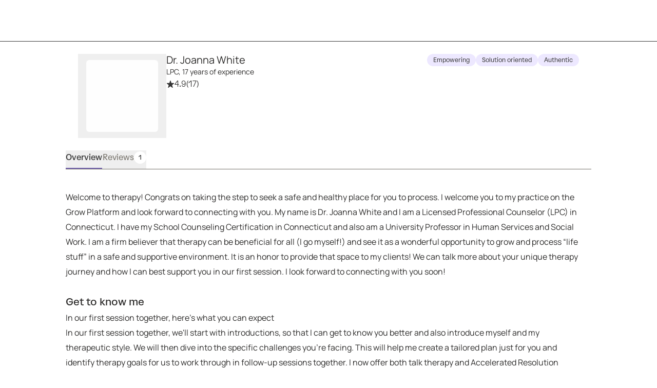

--- FILE ---
content_type: text/html; charset=utf-8
request_url: https://growtherapy.com/provider/iamo1xqjv2bl/dr-joanna-white
body_size: 45261
content:
<!DOCTYPE html><html lang="en" class="theme-client rebrand"><head><meta charSet="utf-8"/><meta name="viewport" content="width=device-width, initial-scale=1, interactive-widget=resizes-content viewport-fit=cover"/><title>Dr. Joanna White, LPC - Connecticut Therapist</title><meta name="description" content="Dr. Joanna White, LPC is a credentialed therapist in Connecticut and accepts Cigna, EAP:Cigna, Evernorth and more. Book a session online!"/><script id="provider-profile-page-structured-data" type="application/ld+json" async="">{"@context":"https://schema.org","@type":"ProfilePage","@id":"https://growtherapy.com/provider/iamo1xqjv2bl/dr-joanna-white#profilepage","audience":"https://schema.org/Patient","dateModified":"2026-01-28","aggregateRating":{"@type":"AggregateRating","ratingValue":"4.9","ratingCount":"17","reviewCount":"1"},"review":[{"@type":"Review","author":{"@type":"Person","name":"Verified client, age 45-54"},"datePublished":"2025-05-28","reviewBody":"I’ve been working with Joanna weekly for the last year and I’ve appreciated her reframes, encouragement and challenges especially during challenging weeks. Often a quick reframe with an exercise it’s just what I need to move forward in an alignedway. ","reviewRating":{"@type":"Rating","ratingValue":"5","bestRating":"5","worstRating":"1"}}],"specialty":["Online Therapy","Career Counseling","Life Transitions","Self Esteem","Cognitive Behavioral (CBT)","Solution Focused Brief Treatment","Culturally Sensitive Therapy"],"mainEntity":{"@type":"Person","@id":"https://growtherapy.com/provider/iamo1xqjv2bl/dr-joanna-white#person","url":"https://growtherapy.com/provider/iamo1xqjv2bl/dr-joanna-white","name":"Dr. Joanna White","identifier":"iamo1xqjv2bl","image":"https://d2oun3o7n7y8hx.cloudfront.net/0122197b-1183-4334-8d6a-8a624a5e2143-provider24670.jpeg","description":"Welcome to therapy! Congrats on taking the step to seek a safe and healthy place for you to process. I welcome you to my practice on the Grow Platform and look forward to connecting with you. My name is Dr. Joanna White and I am a Licensed Professional Counselor (LPC) in Connecticut. I have my School Counseling Certification in Connecticut and also am a University Professor in Human Services and Social Work. I am a firm believer that therapy can be beneficial for all (I go myself!) and see it as a wonderful opportunity to grow and process “life stuff” in a safe and supportive environment. It is an honor to provide that space to my clients! We can talk more about your unique therapy journey and how I can best support you in our first session. I look forward to connecting with you soon! \n\n\n","gender":"Female","jobTitle":"LPC","hasOccupation":{"@type":"Occupation","name":"Therapist","occupationLocation":[{"@type":"State","name":"Connecticut"}]},"knowsLanguage":["English"],"knowsAbout":["Anxiety","Career Counseling","Coping Skills","Grief","Life Transitions","Parenting","Peer Relationships","School Issues","Self Esteem"],"address":{"@type":"PostalAddress","addressLocality":"Mansfield Center","addressRegion":"Connecticut","postalCode":"06250"},"affiliation":{"@type":"Organization","name":"Grow Therapy","@id":"https://growtherapy.com/#organization"}},"breadcrumb":{"@type":"BreadcrumbList","itemListElement":[{"@type":"ListItem","position":"1","name":"Home","item":"https://growtherapy.com"},{"@type":"ListItem","position":"2","name":"Therapists in Connecticut","item":"https://growtherapy.com/therapists/connecticut"},{"@type":"ListItem","position":"3","name":"Dr. Joanna White, LPC","item":"https://growtherapy.com/provider/iamo1xqjv2bl/dr-joanna-white"}]},"publisher":{"@type":"Organization","@id":"https://growtherapy.com/#organization","name":"Grow Therapy","logo":"https://grow-therapy.coak-sg-host.com/wp-content/uploads/2024/01/logo-grow-wordpress.png"},"mainEntityOfPage":{"@type":"WebPage","@id":"https://growtherapy.com/provider/iamo1xqjv2bl/dr-joanna-white#webpage"},"isPartOf":{"@type":"WebSite","name":"Grow Therapy","@id":"https://growtherapy.com/#website"}}</script><link rel="canonical" href="https://growtherapy.com/provider/iamo1xqjv2bl/dr-joanna-white"/><meta property="og:site_name" content="Grow Therapy"/><meta property="og:locale" content="en_US"/><meta property="og:type" content="website"/><meta property="og:title" content="Dr. Joanna White, LPC - Connecticut Therapist"/><meta property="og:description" content="Dr. Joanna White, LPC is a credentialed therapist in Connecticut and accepts Cigna, EAP:Cigna, Evernorth and more. Book a session online!"/><meta property="og:url" content="https://growtherapy.com/provider/iamo1xqjv2bl/dr-joanna-white"/><meta property="og:image" content="https://d2oun3o7n7y8hx.cloudfront.net/thumbnail-0122197b-1183-4334-8d6a-8a624a5e2143-provider24670.jpeg"/><meta name="next-head-count" content="13"/><meta name="format-detection" content="telephone=no, date=no, email=no, address=no"/><link rel="icon" href="/next-public-assets/rebrand/favicon.png"/><link rel="preload" href="https://cdnjs.cloudflare.com/ajax/libs/font-awesome/5.15.1/css/all.min.css" integrity="sha512-+4zCK9k+qNFUR5X+cKL9EIR+ZOhtIloNl9GIKS57V1MyNsYpYcUrUeQc9vNfzsWfV28IaLL3i96P9sdNyeRssA==" crossorigin="anonymous" as="style"/><link rel="preconnect" href="https://dev.visualwebsiteoptimizer.com"/><link rel="preload" href="/_next/static/media/992ca4ae2cf48059-s.p.woff2" as="font" type="font/woff2" crossorigin="anonymous" data-next-font="size-adjust"/><link rel="preload" href="/_next/static/media/0c182412fcfe7132-s.p.woff2" as="font" type="font/woff2" crossorigin="anonymous" data-next-font="size-adjust"/><link rel="preload" href="/_next/static/media/7e77e52fecb6f9ef-s.p.woff2" as="font" type="font/woff2" crossorigin="anonymous" data-next-font="size-adjust"/><link rel="preload" href="/_next/static/media/f4f30b56634b6c16-s.p.woff2" as="font" type="font/woff2" crossorigin="anonymous" data-next-font="size-adjust"/><link rel="preload" href="/_next/static/media/e1640294a3b90fe8-s.p.woff2" as="font" type="font/woff2" crossorigin="anonymous" data-next-font="size-adjust"/><link rel="preload" href="/_next/static/media/fbec8d592af151e4-s.p.woff2" as="font" type="font/woff2" crossorigin="anonymous" data-next-font="size-adjust"/><link rel="preload" href="/_next/static/media/ff3b1be2977be245-s.p.woff2" as="font" type="font/woff2" crossorigin="anonymous" data-next-font="size-adjust"/><link rel="preload" href="/_next/static/media/bbab4f1e5dfb0c39-s.p.woff2" as="font" type="font/woff2" crossorigin="anonymous" data-next-font="size-adjust"/><link rel="preload" href="/_next/static/media/cfd6ce02bd5d8fe0-s.p.woff2" as="font" type="font/woff2" crossorigin="anonymous" data-next-font="size-adjust"/><link rel="preload" href="/_next/static/media/0f913f1c09199e99-s.p.woff2" as="font" type="font/woff2" crossorigin="anonymous" data-next-font="size-adjust"/><link rel="preload" href="/_next/static/media/709192a2393540c5-s.p.woff2" as="font" type="font/woff2" crossorigin="anonymous" data-next-font="size-adjust"/><link rel="preload" href="/_next/static/media/dcfe367e16e16eea-s.p.ttf" as="font" type="font/ttf" crossorigin="anonymous" data-next-font="size-adjust"/><link rel="preload" href="/_next/static/media/7fd73fa81853a7bc-s.p.ttf" as="font" type="font/ttf" crossorigin="anonymous" data-next-font="size-adjust"/><link rel="preload" href="/_next/static/media/a3ecbf6d7baa059d-s.p.ttf" as="font" type="font/ttf" crossorigin="anonymous" data-next-font="size-adjust"/><link rel="preload" href="/_next/static/media/67eeae0d3c990763-s.p.ttf" as="font" type="font/ttf" crossorigin="anonymous" data-next-font="size-adjust"/><link rel="preload" href="/_next/static/media/defbff1c3961a844-s.p.ttf" as="font" type="font/ttf" crossorigin="anonymous" data-next-font="size-adjust"/><link rel="preload" href="/_next/static/media/250ef9cac77222cc-s.p.ttf" as="font" type="font/ttf" crossorigin="anonymous" data-next-font="size-adjust"/><link rel="preload" href="/_next/static/media/dd201342dd842375-s.p.ttf" as="font" type="font/ttf" crossorigin="anonymous" data-next-font="size-adjust"/><script async="" type="text/javascript" id="vwoCode" data-nscript="beforeInteractive">window._vwo_code || (function() {
var account_id=826255,
version=2.1,
settings_tolerance=2000,
hide_element='body',
hide_element_style = 'opacity:0 !important;filter:alpha(opacity=0) !important;background:rgb(255 250 238) !important;transition:none !important;',
/* DO NOT EDIT BELOW THIS LINE */
f=false,w=window,d=document,v=d.querySelector('#vwoCode'),cK='_vwo_'+account_id+'_settings',cc={};try{var c=JSON.parse(localStorage.getItem('_vwo_'+account_id+'_config'));cc=c&&typeof c==='object'?c:{}}catch(e){}var stT=cc.stT==='session'?w.sessionStorage:w.localStorage;code={nonce:v&&v.nonce,use_existing_jquery:function(){return typeof use_existing_jquery!=='undefined'?use_existing_jquery:undefined},library_tolerance:function(){return typeof library_tolerance!=='undefined'?library_tolerance:undefined},settings_tolerance:function(){return cc.sT||settings_tolerance},hide_element_style:function(){return'{'+(cc.hES||hide_element_style)+'}'},hide_element:function(){if(performance.getEntriesByName('first-contentful-paint')[0]){return''}return typeof cc.hE==='string'?cc.hE:hide_element},getVersion:function(){return version},finish:function(e){if(!f){f=true;var t=d.getElementById('_vis_opt_path_hides');if(t)t.parentNode.removeChild(t);if(e)(new Image).src='https://dev.visualwebsiteoptimizer.com/ee.gif?a='+account_id+e}},finished:function(){return f},addScript:function(e){var t=d.createElement('script');t.type='text/javascript';if(e.src){t.src=e.src}else{t.text=e.text}v&&t.setAttribute('nonce',v.nonce);d.getElementsByTagName('head')[0].appendChild(t)},load:function(e,t){var n=this.getSettings(),i=d.createElement('script'),r=this;t=t||{};if(n){i.textContent=n;d.getElementsByTagName('head')[0].appendChild(i);if(!w.VWO||VWO.caE){stT.removeItem(cK);r.load(e)}}else{var o=new XMLHttpRequest;o.open('GET',e,true);o.withCredentials=!t.dSC;o.responseType=t.responseType||'text';o.onload=function(){if(t.onloadCb){return t.onloadCb(o,e)}if(o.status===200||o.status===304){_vwo_code.addScript({text:o.responseText})}else{_vwo_code.finish('&e=loading_failure:'+e)}};o.onerror=function(){if(t.onerrorCb){return t.onerrorCb(e)}_vwo_code.finish('&e=loading_failure:'+e)};o.send()}},getSettings:function(){try{var e=stT.getItem(cK);if(!e){return}e=JSON.parse(e);if(Date.now()>e.e){stT.removeItem(cK);return}return e.s}catch(e){return}},init:function(){if(d.URL.indexOf('__vwo_disable__')>-1)return;var e=this.settings_tolerance();w._vwo_settings_timer=setTimeout(function(){_vwo_code.finish();stT.removeItem(cK)},e);var t;if(this.hide_element()!=='body'){t=d.createElement('style');var n=this.hide_element(),i=n?n+this.hide_element_style():'',r=d.getElementsByTagName('head')[0];t.setAttribute('id','_vis_opt_path_hides');v&&t.setAttribute('nonce',v.nonce);t.setAttribute('type','text/css');if(t.styleSheet)t.styleSheet.cssText=i;else t.appendChild(d.createTextNode(i));r.appendChild(t)}else{t=d.getElementsByTagName('head')[0];var i=d.createElement('div');i.style.cssText='z-index: 2147483647 !important;position: fixed !important;left: 0 !important;top: 0 !important;width: 100% !important;height: 100% !important;background: rgb(255 250 238) !important;display: block !important;';i.setAttribute('id','_vis_opt_path_hides');i.classList.add('_vis_hide_layer');t.parentNode.insertBefore(i,t.nextSibling)}var o=window._vis_opt_url||d.URL,s='https://dev.visualwebsiteoptimizer.com/j.php?a='+account_id+'&u='+encodeURIComponent(o)+'&vn='+version;if(w.location.search.indexOf('_vwo_xhr')!==-1){this.addScript({src:s})}else{this.load(s+'&x=true')}}};w._vwo_code=code;code.init();})();</script><link rel="preload" href="/_next/static/css/aad6628e662d84fd.css" as="style"/><link rel="stylesheet" href="/_next/static/css/aad6628e662d84fd.css" data-n-g=""/><noscript data-n-css=""></noscript><script defer="" nomodule="" src="/_next/static/chunks/polyfills-c67a75d1b6f99dc8.js"></script><script src="https://cmp.osano.com/16Bi8kThMqaQ92z3g/1cc08ab3-b43a-48d7-a62f-9d49815f708b/osano.js" defer="" data-nscript="beforeInteractive"></script><script src="/_next/static/chunks/webpack-674811f961e51f6e.js" defer=""></script><script src="/_next/static/chunks/framework-ccad880d483a5089.js" defer=""></script><script src="/_next/static/chunks/main-382cc2996c5f65ce.js" defer=""></script><script src="/_next/static/chunks/pages/_app-ce17653677873187.js" defer=""></script><script src="/_next/static/chunks/7332-2b6d7129602f9e92.js" defer=""></script><script src="/_next/static/chunks/9326-21a39d958c0f1acd.js" defer=""></script><script src="/_next/static/chunks/1537-346660068489294a.js" defer=""></script><script src="/_next/static/chunks/5072-1bef624570fd02c9.js" defer=""></script><script src="/_next/static/chunks/1731-b76a56d78d96a10c.js" defer=""></script><script src="/_next/static/chunks/6296-7086bcd9bd426b73.js" defer=""></script><script src="/_next/static/chunks/1163-90ce57bd76cf3c0c.js" defer=""></script><script src="/_next/static/chunks/3667-9b24201771ae9dc1.js" defer=""></script><script src="/_next/static/chunks/2998-6aa1ee88eb1f0013.js" defer=""></script><script src="/_next/static/chunks/1319-c3eb4071ef0a0343.js" defer=""></script><script src="/_next/static/chunks/5595-1459d52e45b5884f.js" defer=""></script><script src="/_next/static/chunks/5977-22a175b9c8c7a2a1.js" defer=""></script><script src="/_next/static/chunks/9855-917527cf49c4d8cf.js" defer=""></script><script src="/_next/static/chunks/1833-7aec7e11ed4de807.js" defer=""></script><script src="/_next/static/chunks/7058-cdcd982ff73dc9f9.js" defer=""></script><script src="/_next/static/chunks/6687-6e35f00005c597ed.js" defer=""></script><script src="/_next/static/chunks/7742-3db2acfff4022a13.js" defer=""></script><script src="/_next/static/chunks/2407-b56b32425cb1fa96.js" defer=""></script><script src="/_next/static/chunks/8849-635a2c4d1b09e4fb.js" defer=""></script><script src="/_next/static/chunks/9795-358334cac289f157.js" defer=""></script><script src="/_next/static/chunks/7647-3b086830f7286e74.js" defer=""></script><script src="/_next/static/chunks/4951-62972c6a1142e622.js" defer=""></script><script src="/_next/static/chunks/1524-9781b1f67983cc1e.js" defer=""></script><script src="/_next/static/chunks/9753-e7ec6e323d953035.js" defer=""></script><script src="/_next/static/chunks/pages/provider/%5BproviderShortId%5D/%5BproviderName%5D-ab0d4dac7c84dde2.js" defer=""></script><script src="/_next/static/Xs4HJ-6mpzLm5TmnLRNwh/_buildManifest.js" defer=""></script><script src="/_next/static/Xs4HJ-6mpzLm5TmnLRNwh/_ssgManifest.js" defer=""></script><style id="__jsx-363585504">:root{--font-atak:'__atak_b42a21', '__atak_Fallback_b42a21';--font-manrope:'__manrope_5e1c46', '__manrope_Fallback_5e1c46'}</style></head><body><script>0</script><div id="__next"><div class="jsx-363585504"><header class="pointer-events-none top-0 z-50 w-full border-b border-neutral-800 rebrand:border-none mobile:sticky"><nav class="pointer-events-auto relative z-20 grid h-20 w-full items-center gap-4 overflow-x-auto bg-neutral-300 px-6 sm:px-8 lg:overflow-x-scroll grid-cols-[auto_auto_1fr] min-h-14 rebrand:gap-100 rebrand:overflow-x-auto rebrand:border-none rebrand:bg-surface-default rebrand:px-350 rebrand:py-200 rebrand:sm:px-500 rebrand:sm:py-100"><div></div><span><a class="[&amp;[data-headlessui-state=active]]:bg-neutral-400 rebrand:focus-visible:outline-action-focusRing-default rounded-sm rebrand:typography-label-default focus-visible:border-neutral-700 focus-visible:outline-2 focus-visible:outline-offset-4 focus-visible:outline-neutral-800 hidden animate-fade-in" href="" aria-disabled="false" style="animation-fill-mode:forwards"><span class="text-medium rebrand:typography-body-default underline underline-offset-4 font-medium text-lilac-700 active:text-lilac-800 hover:text-lilac-800 rebrand:text-action-secondary-textLink rebrand:hover:text-action-secondary-state-hover-textLink rebrand:active:text-action-secondary-state-pressed-textLink focus-visible:border-neutral-700 focus-visible:outline-2 focus-visible:outline-offset-4 focus-visible:outline-neutral-800 hidden animate-fade-in fs-exclude"><img src="[data-uri]" alt="Grow Therapy Home" width="72"/></span></a></span><div class="flex items-center justify-end gap-4 absolute right-0 rebrand:relative rebrand:z-50 rebrand:gap-0"><div class="whitespace-nowrap transition-transform duration-200 translate-x-0 animate-fade-out" style="animation-fill-mode:forwards"></div></div></nav></header><div class="bg-neutral-300"><div class="m-auto flex w-screen flex-col md:max-w-3xl lg:max-w-5xl rebrand:w-full rebrand:max-w-container-maxMinWidth-large rebrand:px-350 rebrand:md:px-650"><div class="grid py-6 md:grid-cols-[auto_1fr_auto] rebrand:py-450 gap-y-2 px-6 rebrand:grid-cols-[auto_1fr] rebrand:gap-x-250 rebrand:gap-y-350 rebrand:px-0"><div class="flex flex-col items-center gap-2 md:items-start"><button><div class="mx-4 my-3 animate-fade-in-out rounded-md bg-neutral-400 rebrand:bg-text-state-inactive-default h-[140px] w-[140px]" data-testid="loading-skeleton"></div></button></div><div class="flex flex-col items-center gap-5 md:items-start rebrand:items-start rebrand:gap-350"><div class="flex flex-col gap-1"><div class="text-center md:text-left rebrand:text-left" data-testid="provider-profile-name"><div class="flex flex-wrap items-center gap-x-2 rebrand:mobile:items-end rebrand:sm:items-center rebrand:md:items-end"><h3 class="text-text-default typography-label-large fs-exclude" id="iamo1xqjv2bl" tabindex="0">Dr. Joanna White</h3></div><span class="text-text-default typography-label-small fs-exclude">LPC, 17 years of experience</span></div><div class="flex flex-row items-center gap-1 text-medium"><svg aria-hidden="true" focusable="false" data-prefix="fas" data-icon="star-sharp" class="svg-inline--fa fa-star-sharp fa-sm sprout-icon focus-visible:outline-2 focus-visible:outline-offset-2 focus-visible:outline-neutral-800 text-neutral-800 rebrand:text-action-secondary-textLink" role="img" xmlns="http://www.w3.org/2000/svg" viewBox="0 0 576 512" data-testid="icon__undefined"><path fill="currentColor" d="M310.9 16.7C307.7 6.8 298.5 0 288 0s-19.7 6.8-22.9 16.7L214.5 176H56c-10.3 0-19.4 6.5-22.7 16.2s-.1 20.4 8 26.7L172.1 320.7 121.1 480.7c-3.2 10 .5 21 9.1 27s20.2 5.7 28.5-.7L288 406.4 417.3 506.9c8.3 6.5 19.8 6.8 28.5 .7s12.3-16.9 9.1-27L403.9 320.7 534.7 218.9c8.1-6.3 11.3-17 8-26.7s-12.4-16.2-22.7-16.2H361.5L310.9 16.7z"></path></svg><span><span role="group" aria-label="Rated 4.9 stars out of 5"><span aria-hidden="true">4.9</span></span></span><span class="text-neutral-700" role="group" aria-label="17 ratings"><span aria-hidden="true"> (17)</span></span></div></div></div><div class="rebrand:col-span-2 rebrand:flex rebrand:flex-col rebrand:gap-y-350"><div class="flex flex-wrap gap-1"><div class="inline-block text-neutral-800 select-none rounded-4xl py-1 native-app:rounded-lg rebrand:rounded-rounded rebrand:inline-flex rebrand:justify-center rebrand:items-center rebrand:gap-x-50 rebrand:typography-eyebrow-default min-w-[24px] min-h-[24px] rebrand:p-150 rebrand:pl-[calc(var(--sem-space-padding-and-gap-150)_+_var(--sem-typography-eyebrow-default-letter-spacing))] bg-lilac-100 rebrand:bg-surface-default rebrand:ring-border-subtle rebrand:ring-1 rebrand:text-action-secondary-text normal-case tracking-normal font-normal whitespace-normal rebrand:uppercase text-xs px-3">Empowering</div><div class="inline-block text-neutral-800 select-none rounded-4xl py-1 native-app:rounded-lg rebrand:rounded-rounded rebrand:inline-flex rebrand:justify-center rebrand:items-center rebrand:gap-x-50 rebrand:typography-eyebrow-default min-w-[24px] min-h-[24px] rebrand:p-150 rebrand:pl-[calc(var(--sem-space-padding-and-gap-150)_+_var(--sem-typography-eyebrow-default-letter-spacing))] bg-lilac-100 rebrand:bg-surface-default rebrand:ring-border-subtle rebrand:ring-1 rebrand:text-action-secondary-text normal-case tracking-normal font-normal whitespace-normal rebrand:uppercase text-xs px-3">Solution oriented</div><div class="inline-block text-neutral-800 select-none rounded-4xl py-1 native-app:rounded-lg rebrand:rounded-rounded rebrand:inline-flex rebrand:justify-center rebrand:items-center rebrand:gap-x-50 rebrand:typography-eyebrow-default min-w-[24px] min-h-[24px] rebrand:p-150 rebrand:pl-[calc(var(--sem-space-padding-and-gap-150)_+_var(--sem-typography-eyebrow-default-letter-spacing))] bg-lilac-100 rebrand:bg-surface-default rebrand:ring-border-subtle rebrand:ring-1 rebrand:text-action-secondary-text normal-case tracking-normal font-normal whitespace-normal rebrand:uppercase text-xs px-3">Authentic</div></div></div><div class="justify-self-end rebrand:ml-600 rebrand:w-[400px] hidden"></div></div><div class="hidden sm:block"><nav class="overflow-y-hidden border-b border-neutral-700 native-app:border-none rebrand:border-border-default mb-0 w-full overflow-x-auto whitespace-nowrap px-6 text-center sm:px-16 sm:text-left md:px-0 rebrand:w-fit rebrand:px-0"><ul class="flex items-end gap-x-8"><li class="shrink-0"><button class="flex flex-wrap justify-center items-center gap-2 pb-2 pt-0.5 text-base transition focus-visible:outline-offset-1 hover:font-medium hover:text-neutral-800 focus-visible:outline-2 focus-visible:outline-neutral-800 rebrand:hover:font-medium rebrand:relative rebrand:px-50 rebrand:outline-none rebrand:focus-visible:outline-none rebrand:focus-visible:before:absolute rebrand:focus-visible:before:top-0 rebrand:focus-visible:before:bottom-0 rebrand:focus-visible:before:left-0 rebrand:focus-visible:before:right-0 rebrand:focus-visible:before:border-selected rebrand:focus-visible:before:border-action-focusRing-default rebrand:focus-visible:before:pointer-events-none rebrand:focus-visible:before:z-10 border-b-2 border-lilac-700 font-medium text-neutral-800 rebrand:border-text-state-selected-default rebrand:text-text-default" aria-pressed="true" data-testid="overview-tab"><div aria-label="Overview" data-content="Overview" class="inline-flex flex-col after:h-0 after:font-medium after:opacity-0 after:content-[attr(data-content)] after:speech:hidden">Overview</div></button></li><li class="shrink-0"><button class="flex flex-wrap justify-center items-center gap-2 pb-2 pt-0.5 text-base transition focus-visible:outline-offset-1 border-b-2 border-transparent hover:font-medium hover:text-neutral-800 focus-visible:outline-2 focus-visible:outline-neutral-800 rebrand:hover:font-medium rebrand:relative rebrand:px-50 rebrand:outline-none rebrand:focus-visible:outline-none rebrand:focus-visible:before:absolute rebrand:focus-visible:before:top-0 rebrand:focus-visible:before:bottom-0 rebrand:focus-visible:before:left-0 rebrand:focus-visible:before:right-0 rebrand:focus-visible:before:border-selected rebrand:focus-visible:before:border-action-focusRing-default rebrand:focus-visible:before:pointer-events-none rebrand:focus-visible:before:z-10 font-normal text-neutral-700 rebrand:hover:text-text-state-hover-default rebrand:text-text-muted rebrand:font-light rebrand:hover:border-text-state-hover-default" aria-pressed="false" data-testid="reviews-tab"><div aria-label="Reviews" data-content="Reviews" class="inline-flex flex-col after:h-0 after:font-medium after:opacity-0 after:content-[attr(data-content)] after:speech:hidden">Reviews</div><div class="inline-block text-neutral-800 select-none whitespace-nowrap rounded-4xl px-2 py-1 font-medium uppercase tracking-wider native-app:rounded-lg rebrand:rounded-rounded rebrand:inline-flex rebrand:justify-center rebrand:items-center rebrand:gap-x-50 rebrand:typography-eyebrow-default min-w-[24px] min-h-[24px] rebrand:p-150 rebrand:pl-[calc(var(--sem-space-padding-and-gap-150)_+_var(--sem-typography-eyebrow-default-letter-spacing))] bg-neutral-400 rebrand:bg-surface-state-inactive-inverse rebrand:accent-action-secondary-text text-xs">1</div></button></li></ul></nav></div><div class="sticky top-0 z-10 h-12 bg-neutral-300 sm:hidden"><div class="m-auto flex h-12 w-screen items-end md:max-w-3xl lg:max-w-5xl rebrand:w-full"><nav class="overflow-y-hidden border-b border-neutral-700 native-app:border-none rebrand:border-border-default mb-0 w-full overflow-x-auto whitespace-nowrap px-6 text-center sm:px-16 sm:text-left md:px-0 rebrand:w-fit rebrand:px-0"><ul class="flex items-end gap-x-8"><li class="shrink-0"><button class="flex flex-wrap justify-center items-center gap-2 pb-2 pt-0.5 text-base transition focus-visible:outline-offset-1 hover:font-medium hover:text-neutral-800 focus-visible:outline-2 focus-visible:outline-neutral-800 rebrand:hover:font-medium rebrand:relative rebrand:px-50 rebrand:outline-none rebrand:focus-visible:outline-none rebrand:focus-visible:before:absolute rebrand:focus-visible:before:top-0 rebrand:focus-visible:before:bottom-0 rebrand:focus-visible:before:left-0 rebrand:focus-visible:before:right-0 rebrand:focus-visible:before:border-selected rebrand:focus-visible:before:border-action-focusRing-default rebrand:focus-visible:before:pointer-events-none rebrand:focus-visible:before:z-10 border-b-2 border-lilac-700 font-medium text-neutral-800 rebrand:border-text-state-selected-default rebrand:text-text-default" aria-pressed="true" data-testid="overview-tab"><div aria-label="Overview" data-content="Overview" class="inline-flex flex-col after:h-0 after:font-medium after:opacity-0 after:content-[attr(data-content)] after:speech:hidden">Overview</div></button></li><li class="shrink-0"><button class="flex flex-wrap justify-center items-center gap-2 pb-2 pt-0.5 text-base transition focus-visible:outline-offset-1 border-b-2 border-transparent hover:font-medium hover:text-neutral-800 focus-visible:outline-2 focus-visible:outline-neutral-800 rebrand:hover:font-medium rebrand:relative rebrand:px-50 rebrand:outline-none rebrand:focus-visible:outline-none rebrand:focus-visible:before:absolute rebrand:focus-visible:before:top-0 rebrand:focus-visible:before:bottom-0 rebrand:focus-visible:before:left-0 rebrand:focus-visible:before:right-0 rebrand:focus-visible:before:border-selected rebrand:focus-visible:before:border-action-focusRing-default rebrand:focus-visible:before:pointer-events-none rebrand:focus-visible:before:z-10 font-normal text-neutral-700 rebrand:hover:text-text-state-hover-default rebrand:text-text-muted rebrand:font-light rebrand:hover:border-text-state-hover-default" aria-pressed="false" data-testid="reviews-tab"><div aria-label="Reviews" data-content="Reviews" class="inline-flex flex-col after:h-0 after:font-medium after:opacity-0 after:content-[attr(data-content)] after:speech:hidden">Reviews</div><div class="inline-block text-neutral-800 select-none whitespace-nowrap rounded-4xl px-2 py-1 font-medium uppercase tracking-wider native-app:rounded-lg rebrand:rounded-rounded rebrand:inline-flex rebrand:justify-center rebrand:items-center rebrand:gap-x-50 rebrand:typography-eyebrow-default min-w-[24px] min-h-[24px] rebrand:p-150 rebrand:pl-[calc(var(--sem-space-padding-and-gap-150)_+_var(--sem-typography-eyebrow-default-letter-spacing))] bg-neutral-400 rebrand:bg-surface-state-inactive-inverse rebrand:accent-action-secondary-text text-xs">1</div></button></li></ul></nav></div></div><div class="grid grid-cols-1 gap-y-10 pb-8 md:pb-10 rebrand:gap-y-450 rebrand:pb-450 rebrand:md:gap-x-750"><div class="flex flex-col gap-10 px-6 text-base sm:px-16 md:px-0 md:pr-6 rebrand:gap-450 rebrand:px-0"><section tabindex="-1" id="overview" class="flex flex-col gap-10 pt-8 focus-visible:outline-none mobile:scroll-m-16 sm:scroll-m-10 md:pt-10 rebrand:gap-450 rebrand:pt-450"><p class="text-text-default typography-body-default whitespace-pre-wrap fs-exclude">Welcome to therapy! Congrats on taking the step to seek a safe and healthy place for you to process. I welcome you to my practice on the Grow Platform and look forward to connecting with you. My name is Dr. Joanna White and I am a Licensed Professional Counselor (LPC) in Connecticut. I have my School Counseling Certification in Connecticut and also am a University Professor in Human Services and Social Work. I am a firm believer that therapy can be beneficial for all (I go myself!) and see it as a wonderful opportunity to grow and process “life stuff” in a safe and supportive environment. It is an honor to provide that space to my clients! We can talk more about your unique therapy journey and how I can best support you in our first session. I look forward to connecting with you soon! 

</p><div class="flex flex-col gap-2 rebrand:gap-450"><h3 class="font-medium text-large rebrand:typography-subhead-large rebrand:mobile:typography-subhead-mobile-large rebrand:hidden fs-exclude">Get to know me</h3><div class="rebrand:space-y-250 rebrand:md:space-y-150"><p class="text-text-default typography-body-default rebrand:typography-body-emphasis-default fs-exclude">In our first session together, here&#x27;s what you can expect</p><p class="text-text-default typography-body-default fs-exclude" data-testid="provider-prompts-base-content-expectation">In our first session together, we&#x27;ll start with introductions, so that I can get to know you better and also introduce myself and my therapeutic style. We will then dive into the specific challenges you&#x27;re facing. This will help me create a tailored plan just for you and identify therapy goals for us to work through in follow-up sessions together. I now offer both talk therapy and Accelerated Resolution Therapy (ART).</p></div><div class="rebrand:space-y-250 rebrand:md:space-y-150"><p class="text-text-default typography-body-default rebrand:typography-body-emphasis-default fs-exclude">The biggest strengths that I bring into our sessions</p><p class="text-text-default typography-body-default fs-exclude" data-testid="provider-prompts-base-content-strengths">I am a very positive, solution-focused person and that translates into my work in a therapeutic environment. I work with clients to take control of their lives and choose next steps that work best for them. Another strength is that I have a diverse set of professional experience in K-12, higher education as well as the professional world, which brings unique ideas and solutions to the conversation.</p></div><div class="rebrand:space-y-250 rebrand:md:space-y-150"><p class="text-text-default typography-body-default rebrand:typography-body-emphasis-default fs-exclude">The clients I&#x27;m best positioned to serve</p><p class="text-text-default typography-body-default fs-exclude" data-testid="provider-prompts-base-content-focus">I love working with clients in all walks of life. I enjoy getting to know clients and building rapport to best understand their unique, holistic needs. I utilize a collaborative approach to work together to develop practical solutions and ideas to create change. I empower clients to be a part of the therapeutic process and authors of their stories. I have expertise in career counseling, transition counseling, conflict management, relationship issues, grief counseling, anxiety, as well as other areas that clients identify. I am dedicated to finding solutions that work best for the clients in their unique life experiences.</p></div></div><div role="separator" aria-orientation="horizontal" class="border-y border-b-0 border-neutral-500 rebrand:border-border-default border-solid -ml-4 w-[calc(100%+2rem)] rebrand:ml-0 rebrand:w-full"></div><div class="flex flex-col gap-4" data-testid="all-specialties-list"><div><span class="text-text-default typography-label-small rebrand:mb-200 rebrand:block fs-exclude">Specialties</span><span class="text-text-default typography-label-xsmall rebrand:mb-200 rebrand:inline-block fs-exclude">Top specialties</span><div data-testid="top-specialty-list" class="rebrand:flex rebrand:flex-row rebrand:flex-wrap rebrand:items-baseline rebrand:gap-150" role="list" aria-label="Specialties"><span role="listitem"><button class="inline-block text-neutral-800 select-none whitespace-nowrap rounded-4xl px-2 text-xs font-medium uppercase tracking-wider native-app:rounded-lg rebrand:rounded-rounded rebrand:inline-flex rebrand:justify-center rebrand:items-center rebrand:gap-x-50 rebrand:typography-eyebrow-default min-w-[24px] min-h-[24px] rebrand:p-150 rebrand:pl-[calc(var(--sem-space-padding-and-gap-150)_+_var(--sem-typography-eyebrow-default-letter-spacing))] bg-neutral-400 rebrand:bg-surface-state-inactive-inverse rebrand:accent-action-secondary-text group mx-0 mr-2 mt-2 rebrand:m-0 py-1"><svg aria-hidden="true" focusable="false" data-prefix="fas" data-icon="star" class="svg-inline--fa fa-star sprout-icon focus-visible:outline-2 focus-visible:outline-offset-2 focus-visible:outline-neutral-800 inline-block pr-2" role="img" xmlns="http://www.w3.org/2000/svg" viewBox="0 0 576 512" data-testid="details-tag-extra-icon-Career Counseling"><path fill="currentColor" d="M316.9 18C311.6 7 300.4 0 288.1 0s-23.4 7-28.8 18L195 150.3 51.4 171.5c-12 1.8-22 10.2-25.7 21.7s-.7 24.2 7.9 32.7L137.8 329 113.2 474.7c-2 12 3 24.2 12.9 31.3s23 8 33.8 2.3l128.3-68.5 128.3 68.5c10.8 5.7 23.9 4.9 33.8-2.3s14.9-19.3 12.9-31.3L438.5 329 542.7 225.9c8.6-8.5 11.7-21.2 7.9-32.7s-13.7-19.9-25.7-21.7L381.2 150.3 316.9 18z"></path></svg>Career Counseling</button></span><span role="listitem"><button class="inline-block text-neutral-800 select-none whitespace-nowrap rounded-4xl px-2 text-xs font-medium uppercase tracking-wider native-app:rounded-lg rebrand:rounded-rounded rebrand:inline-flex rebrand:justify-center rebrand:items-center rebrand:gap-x-50 rebrand:typography-eyebrow-default min-w-[24px] min-h-[24px] rebrand:p-150 rebrand:pl-[calc(var(--sem-space-padding-and-gap-150)_+_var(--sem-typography-eyebrow-default-letter-spacing))] bg-neutral-400 rebrand:bg-surface-state-inactive-inverse rebrand:accent-action-secondary-text group mx-0 mr-2 mt-2 rebrand:m-0 py-1"><svg aria-hidden="true" focusable="false" data-prefix="fas" data-icon="star" class="svg-inline--fa fa-star sprout-icon focus-visible:outline-2 focus-visible:outline-offset-2 focus-visible:outline-neutral-800 inline-block pr-2" role="img" xmlns="http://www.w3.org/2000/svg" viewBox="0 0 576 512" data-testid="details-tag-extra-icon-Life Transitions"><path fill="currentColor" d="M316.9 18C311.6 7 300.4 0 288.1 0s-23.4 7-28.8 18L195 150.3 51.4 171.5c-12 1.8-22 10.2-25.7 21.7s-.7 24.2 7.9 32.7L137.8 329 113.2 474.7c-2 12 3 24.2 12.9 31.3s23 8 33.8 2.3l128.3-68.5 128.3 68.5c10.8 5.7 23.9 4.9 33.8-2.3s14.9-19.3 12.9-31.3L438.5 329 542.7 225.9c8.6-8.5 11.7-21.2 7.9-32.7s-13.7-19.9-25.7-21.7L381.2 150.3 316.9 18z"></path></svg>Life Transitions</button></span><span role="listitem"><button class="inline-block text-neutral-800 select-none whitespace-nowrap rounded-4xl px-2 text-xs font-medium uppercase tracking-wider native-app:rounded-lg rebrand:rounded-rounded rebrand:inline-flex rebrand:justify-center rebrand:items-center rebrand:gap-x-50 rebrand:typography-eyebrow-default min-w-[24px] min-h-[24px] rebrand:p-150 rebrand:pl-[calc(var(--sem-space-padding-and-gap-150)_+_var(--sem-typography-eyebrow-default-letter-spacing))] bg-neutral-400 rebrand:bg-surface-state-inactive-inverse rebrand:accent-action-secondary-text group mx-0 mr-2 mt-2 rebrand:m-0 py-1"><svg aria-hidden="true" focusable="false" data-prefix="fas" data-icon="star" class="svg-inline--fa fa-star sprout-icon focus-visible:outline-2 focus-visible:outline-offset-2 focus-visible:outline-neutral-800 inline-block pr-2" role="img" xmlns="http://www.w3.org/2000/svg" viewBox="0 0 576 512" data-testid="details-tag-extra-icon-Self Esteem"><path fill="currentColor" d="M316.9 18C311.6 7 300.4 0 288.1 0s-23.4 7-28.8 18L195 150.3 51.4 171.5c-12 1.8-22 10.2-25.7 21.7s-.7 24.2 7.9 32.7L137.8 329 113.2 474.7c-2 12 3 24.2 12.9 31.3s23 8 33.8 2.3l128.3-68.5 128.3 68.5c10.8 5.7 23.9 4.9 33.8-2.3s14.9-19.3 12.9-31.3L438.5 329 542.7 225.9c8.6-8.5 11.7-21.2 7.9-32.7s-13.7-19.9-25.7-21.7L381.2 150.3 316.9 18z"></path></svg>Self Esteem</button></span></div></div><div><span class="text-text-default typography-label-xsmall rebrand:mb-200 rebrand:inline-block fs-exclude">Other specialties</span><div data-testid="specialty-list" class="rebrand:flex rebrand:flex-row rebrand:flex-wrap rebrand:items-baseline rebrand:gap-150" role="list" aria-label="Other specialties"><span role="listitem"><button class="inline-block text-neutral-800 select-none whitespace-nowrap rounded-4xl px-2 text-xs font-medium uppercase tracking-wider native-app:rounded-lg rebrand:rounded-rounded rebrand:inline-flex rebrand:justify-center rebrand:items-center rebrand:gap-x-50 rebrand:typography-eyebrow-default min-w-[24px] min-h-[24px] rebrand:p-150 rebrand:pl-[calc(var(--sem-space-padding-and-gap-150)_+_var(--sem-typography-eyebrow-default-letter-spacing))] bg-neutral-400 rebrand:bg-surface-state-inactive-inverse rebrand:accent-action-secondary-text group mx-0 mr-2 mt-2 rebrand:m-0 py-1">Anxiety</button></span><span role="listitem"><button class="inline-block text-neutral-800 select-none whitespace-nowrap rounded-4xl px-2 text-xs font-medium uppercase tracking-wider native-app:rounded-lg rebrand:rounded-rounded rebrand:inline-flex rebrand:justify-center rebrand:items-center rebrand:gap-x-50 rebrand:typography-eyebrow-default min-w-[24px] min-h-[24px] rebrand:p-150 rebrand:pl-[calc(var(--sem-space-padding-and-gap-150)_+_var(--sem-typography-eyebrow-default-letter-spacing))] bg-neutral-400 rebrand:bg-surface-state-inactive-inverse rebrand:accent-action-secondary-text group mx-0 mr-2 mt-2 rebrand:m-0 py-1">Coping Skills</button></span><span role="listitem"><button class="inline-block text-neutral-800 select-none whitespace-nowrap rounded-4xl px-2 text-xs font-medium uppercase tracking-wider native-app:rounded-lg rebrand:rounded-rounded rebrand:inline-flex rebrand:justify-center rebrand:items-center rebrand:gap-x-50 rebrand:typography-eyebrow-default min-w-[24px] min-h-[24px] rebrand:p-150 rebrand:pl-[calc(var(--sem-space-padding-and-gap-150)_+_var(--sem-typography-eyebrow-default-letter-spacing))] bg-neutral-400 rebrand:bg-surface-state-inactive-inverse rebrand:accent-action-secondary-text group mx-0 mr-2 mt-2 rebrand:m-0 py-1">Grief</button></span><button aria-disabled="false" class="relative transition first-of-type:ml-0 text-center w-fit font-medium native-app:shadow-border-none rebrand:typography-label-emphasis-default rebrand:shadow-border-none rebrand:focus-visible:outline-action-focusRing-default rebrand:focus-visible:outline-offset-4 rebrand:active:bg-[unset] native-app:rounded-lg underline underline-offset-4 rounded-none text-lilac-700 p-0 native-app:text-neutral-800 rebrand:rounded-150-175 rebrand:text-action-primary-textLink rebrand:p-0 rebrand:h-auto rebrand:focus-visible:rounded-50-75 hover:brightness-85 hover:text-lilac-800 active:text-lilac-800 active:brightness-70 focus-visible:outline-lilac-700 focus-visible:px-1 native-app:focus-visible:outline-neutral-800 native-app:active:text-neutral-800 rebrand:active:text-action-primary-state-pressed-textLink rebrand:hover:text-action-primary-state-hover-textLink focus-visible:outline-2 focus-visible:outline-offset-4 ml-0 mt-2 block text-sm rebrand:mt-0 rebrand:min-h-0 sprout-button" type="button">Show 3 more</button></div></div></div><div role="separator" aria-orientation="horizontal" class="border-y border-b-0 border-neutral-500 rebrand:border-border-default border-solid -ml-4 w-[calc(100%+2rem)] rebrand:ml-0 rebrand:w-full rebrand:hidden"></div><div><span class="text-text-default typography-label-small rebrand:mb-200 rebrand:block fs-exclude">I identify as</span><div data-testid="identity-list" class="rebrand:flex rebrand:flex-row rebrand:flex-wrap rebrand:items-baseline rebrand:gap-150" role="list" aria-label="I identify as"><span role="listitem"><button class="inline-block text-neutral-800 select-none whitespace-nowrap rounded-4xl px-2 text-xs font-medium uppercase tracking-wider native-app:rounded-lg rebrand:rounded-rounded rebrand:inline-flex rebrand:justify-center rebrand:items-center rebrand:gap-x-50 rebrand:typography-eyebrow-default min-w-[24px] min-h-[24px] rebrand:p-150 rebrand:pl-[calc(var(--sem-space-padding-and-gap-150)_+_var(--sem-typography-eyebrow-default-letter-spacing))] bg-neutral-400 rebrand:bg-surface-state-inactive-inverse rebrand:accent-action-secondary-text group mx-0 mr-2 mt-2 rebrand:m-0 py-1">Woman</button></span></div></div><div role="separator" aria-orientation="horizontal" class="border-y border-b-0 border-neutral-500 rebrand:border-border-default border-solid -ml-4 w-[calc(100%+2rem)] rebrand:ml-0 rebrand:w-full rebrand:hidden"></div><div><span class="text-text-default typography-label-small rebrand:mb-200 rebrand:block fs-exclude">Serves ages</span><div data-testid="ages-list" class="rebrand:flex rebrand:flex-row rebrand:flex-wrap rebrand:items-baseline rebrand:gap-150" role="list" aria-label="Serves ages"><span role="listitem"><button class="inline-block text-neutral-800 select-none whitespace-nowrap rounded-4xl px-2 text-xs font-medium uppercase tracking-wider native-app:rounded-lg rebrand:rounded-rounded rebrand:inline-flex rebrand:justify-center rebrand:items-center rebrand:gap-x-50 rebrand:typography-eyebrow-default min-w-[24px] min-h-[24px] rebrand:p-150 rebrand:pl-[calc(var(--sem-space-padding-and-gap-150)_+_var(--sem-typography-eyebrow-default-letter-spacing))] bg-neutral-400 rebrand:bg-surface-state-inactive-inverse rebrand:accent-action-secondary-text group mx-0 mr-2 mt-2 rebrand:m-0 py-1">Adults (18 to 64)</button></span><span role="listitem"><button class="inline-block text-neutral-800 select-none whitespace-nowrap rounded-4xl px-2 text-xs font-medium uppercase tracking-wider native-app:rounded-lg rebrand:rounded-rounded rebrand:inline-flex rebrand:justify-center rebrand:items-center rebrand:gap-x-50 rebrand:typography-eyebrow-default min-w-[24px] min-h-[24px] rebrand:p-150 rebrand:pl-[calc(var(--sem-space-padding-and-gap-150)_+_var(--sem-typography-eyebrow-default-letter-spacing))] bg-neutral-400 rebrand:bg-surface-state-inactive-inverse rebrand:accent-action-secondary-text group mx-0 mr-2 mt-2 rebrand:m-0 py-1">Elders (65 and above)</button></span></div></div><div role="separator" aria-orientation="horizontal" class="border-y border-b-0 border-neutral-500 rebrand:border-border-default border-solid -ml-4 w-[calc(100%+2rem)] rebrand:ml-0 rebrand:w-full rebrand:hidden"></div><div><span class="text-text-default typography-label-small rebrand:mb-200 rebrand:block fs-exclude">Licensed in</span><div data-testid="licensed-in" class="rebrand:flex rebrand:flex-row rebrand:flex-wrap rebrand:items-baseline rebrand:gap-150" role="list" aria-label="Licensed in"><span role="listitem"><button class="inline-block text-neutral-800 select-none whitespace-nowrap rounded-4xl px-2 text-xs font-medium uppercase tracking-wider native-app:rounded-lg rebrand:rounded-rounded rebrand:inline-flex rebrand:justify-center rebrand:items-center rebrand:gap-x-50 rebrand:typography-eyebrow-default min-w-[24px] min-h-[24px] rebrand:p-150 rebrand:pl-[calc(var(--sem-space-padding-and-gap-150)_+_var(--sem-typography-eyebrow-default-letter-spacing))] bg-neutral-400 rebrand:bg-surface-state-inactive-inverse rebrand:accent-action-secondary-text group mx-0 mr-2 mt-2 rebrand:m-0 py-1">Connecticut</button></span></div></div><div role="separator" aria-orientation="horizontal" class="border-y border-b-0 border-neutral-500 rebrand:border-border-default border-solid -ml-4 w-[calc(100%+2rem)] rebrand:ml-0 rebrand:w-full rebrand:hidden"></div><div><span class="text-text-default typography-label-small rebrand:mb-200 rebrand:block fs-exclude">Accepts</span><div data-testid="insurance-list" class="rebrand:flex rebrand:flex-row rebrand:flex-wrap rebrand:items-baseline rebrand:gap-150" role="list" aria-label="Accepts"><span role="listitem"><button class="inline-block text-neutral-800 select-none whitespace-nowrap rounded-4xl px-2 text-xs font-medium uppercase tracking-wider native-app:rounded-lg rebrand:rounded-rounded rebrand:inline-flex rebrand:justify-center rebrand:items-center rebrand:gap-x-50 rebrand:typography-eyebrow-default min-w-[24px] min-h-[24px] rebrand:p-150 rebrand:pl-[calc(var(--sem-space-padding-and-gap-150)_+_var(--sem-typography-eyebrow-default-letter-spacing))] bg-neutral-400 rebrand:bg-surface-state-inactive-inverse rebrand:accent-action-secondary-text group mx-0 mr-2 mt-2 rebrand:m-0 py-1">Centivo</button></span><button aria-disabled="false" class="relative transition first-of-type:ml-0 text-center w-fit font-medium native-app:shadow-border-none rebrand:typography-label-emphasis-default rebrand:shadow-border-none rebrand:focus-visible:outline-action-focusRing-default rebrand:focus-visible:outline-offset-4 rebrand:active:bg-[unset] native-app:rounded-lg underline underline-offset-4 rounded-none text-lilac-700 p-0 native-app:text-neutral-800 rebrand:rounded-150-175 rebrand:text-action-primary-textLink rebrand:p-0 rebrand:h-auto rebrand:focus-visible:rounded-50-75 hover:brightness-85 hover:text-lilac-800 active:text-lilac-800 active:brightness-70 focus-visible:outline-lilac-700 focus-visible:px-1 native-app:focus-visible:outline-neutral-800 native-app:active:text-neutral-800 rebrand:active:text-action-primary-state-pressed-textLink rebrand:hover:text-action-primary-state-hover-textLink focus-visible:outline-2 focus-visible:outline-offset-4 ml-0 mt-2 block text-sm rebrand:mt-0 rebrand:min-h-0 sprout-button" type="button">Show 5 more</button></div></div><div role="separator" aria-orientation="horizontal" class="border-y border-b-0 border-neutral-500 rebrand:border-border-default border-solid -ml-4 w-[calc(100%+2rem)] rebrand:ml-0 rebrand:w-full"></div><div class="flex flex-col gap-4 rebrand:gap-250 rebrand:md:gap-150"><h6 class="text-text-default typography-subhead-small mobile:typography-subhead-mobile-small rebrand:md:typography-subhead-default fs-exclude">Location</h6><span class="rebrand:typography-body-small rebrand:text-text-default"><svg aria-hidden="true" focusable="false" data-prefix="fas" data-icon="video" class="svg-inline--fa fa-video sprout-icon focus-visible:outline-2 focus-visible:outline-offset-2 focus-visible:outline-neutral-800 mr-2.5 rebrand:hidden" role="img" xmlns="http://www.w3.org/2000/svg" viewBox="0 0 576 512" data-testid="icon__undefined"><path fill="currentColor" d="M0 128C0 92.7 28.7 64 64 64H320c35.3 0 64 28.7 64 64V384c0 35.3-28.7 64-64 64H64c-35.3 0-64-28.7-64-64V128zM559.1 99.8c10.4 5.6 16.9 16.4 16.9 28.2V384c0 11.8-6.5 22.6-16.9 28.2s-23 5-32.9-1.6l-96-64L416 337.1V320 192 174.9l14.2-9.5 96-64c9.8-6.5 22.4-7.2 32.9-1.6z"></path></svg>Virtual</span></div><div role="separator" aria-orientation="horizontal" class="border-y border-b-0 border-neutral-500 rebrand:border-border-default border-solid -ml-4 w-[calc(100%+2rem)] rebrand:ml-0 rebrand:w-full"></div><div><h6 class="text-text-default typography-subhead-small mobile:typography-subhead-mobile-small rebrand:md:typography-subhead-default fs-exclude">My treatment methods</h6><div id="treatment-method-0" data-testid="treatment-method-0" class="mt-6 rebrand:mt-350"><p class="text-text-default typography-body-default rebrand:typography-body-emphasis-default fs-exclude">Cognitive Behavioral (CBT)</p><p class="text-text-default typography-body-default fs-exclude">Feeling stuck in your own head? Like your thoughts are a song on repeat? CBT is a wonderful therapeutic technique to help address how connected our thoughts, feelings and actions are. Be examining all of the above we can help reprogram ourselves to make positive changes.</p></div><div id="treatment-method-1" data-testid="treatment-method-1" class="mt-6 rebrand:mt-350"><p class="text-text-default typography-body-default rebrand:typography-body-emphasis-default fs-exclude">Solution Focused Brief Treatment</p><p class="text-text-default typography-body-default fs-exclude">In challenging situations, developing practical solutions together can help empower clients and move them in a positive direction toward their larger goals.</p></div><div id="treatment-method-2" data-testid="treatment-method-2" class="mt-6 rebrand:mt-350"><p class="text-text-default typography-body-default rebrand:typography-body-emphasis-default fs-exclude">Culturally Sensitive Therapy</p><p class="text-text-default typography-body-default fs-exclude">Taking the time to understand and embrace a client’s unique culture allows for culturally sensitive therapy that embraces the whole person. Building rapport and supporting each client as a unique individual is important in this process.</p></div></div></section><div role="separator" aria-orientation="horizontal" class="border-y border-b-0 border-neutral-800 rebrand:border-border-default border-solid -ml-4 w-[calc(100%+2rem)] rebrand:ml-0 rebrand:w-full"></div><section tabindex="-1" id="reviews" class="focus-visible:outline-none mobile:scroll-m-16 sm:scroll-m-10"><div class="flex flex-col items-center gap-2 sm:items-start rebrand:items-start rebrand:gap-0"><div class="flex items-center gap-1 text-2xlarge rebrand:typography-subhead-large rebrand:text-text-default"><svg aria-hidden="true" focusable="false" data-prefix="fas" data-icon="star-sharp" class="svg-inline--fa fa-star-sharp fa-1x sprout-icon focus-visible:outline-2 focus-visible:outline-offset-2 focus-visible:outline-neutral-800 text-neutral-800 rebrand:text-action-secondary-textLink" role="img" xmlns="http://www.w3.org/2000/svg" viewBox="0 0 576 512" data-testid="icon__undefined"><path fill="currentColor" d="M310.9 16.7C307.7 6.8 298.5 0 288 0s-19.7 6.8-22.9 16.7L214.5 176H56c-10.3 0-19.4 6.5-22.7 16.2s-.1 20.4 8 26.7L172.1 320.7 121.1 480.7c-3.2 10 .5 21 9.1 27s20.2 5.7 28.5-.7L288 406.4 417.3 506.9c8.3 6.5 19.8 6.8 28.5 .7s12.3-16.9 9.1-27L403.9 320.7 534.7 218.9c8.1-6.3 11.3-17 8-26.7s-12.4-16.2-22.7-16.2H361.5L310.9 16.7z"></path></svg><span class="mt-0.5 font-medium"><span role="group" aria-label="Rated 4.9 stars out of 5"><span aria-hidden="true">4.9</span></span></span><span class="text-neutral-700 rebrand:text-text-default"><span aria-hidden="true"> (17)</span><span class="sr-only">, <!-- -->17 ratings</span></span></div><button aria-disabled="false" class="relative ml-2 transition first-of-type:ml-0 text-center w-fit native-app:shadow-border-none rebrand:shadow-border-none rebrand:focus-visible:outline-action-focusRing-default rebrand:focus-visible:outline-offset-4 rebrand:active:bg-[unset] rebrand:typography-label-emphasis-small rebrand:min-h-component-125 underline underline-offset-4 rounded-none p-0 native-app:text-neutral-800 rebrand:rounded-150-175 rebrand:text-action-primary-textLink rebrand:p-0 rebrand:h-auto rebrand:focus-visible:rounded-50-75 hover:brightness-85 hover:text-lilac-800 active:text-lilac-800 active:brightness-70 focus-visible:outline-lilac-700 focus-visible:px-1 native-app:focus-visible:outline-neutral-800 native-app:active:text-neutral-800 rebrand:active:text-action-primary-state-pressed-textLink rebrand:hover:text-action-primary-state-hover-textLink focus-visible:outline-2 focus-visible:outline-offset-4 mt-2 text-xs font-normal text-neutral-700 rebrand:mt-200 sprout-button" type="button">Learn how ratings and reviews work</button><p class="text-medium mt-8 font-medium rebrand:typography-body-emphasis-default rebrand:mt-350 fs-exclude">1 rating with written reviews</p></div><div class="mt-6 rebrand:mt-350"><div><div class="flex justify-between rebrand:items-center"><div class="flex" role="img" aria-label="Rated 5 stars out of 5"><svg aria-hidden="true" focusable="false" data-prefix="fas" data-icon="star-sharp" class="svg-inline--fa fa-star-sharp fa-1x sprout-icon focus-visible:outline-2 focus-visible:outline-offset-2 focus-visible:outline-neutral-800 text-neutral-800 rebrand:text-action-secondary-textLink" role="img" xmlns="http://www.w3.org/2000/svg" viewBox="0 0 576 512" data-testid="icon__undefined"><path fill="currentColor" d="M310.9 16.7C307.7 6.8 298.5 0 288 0s-19.7 6.8-22.9 16.7L214.5 176H56c-10.3 0-19.4 6.5-22.7 16.2s-.1 20.4 8 26.7L172.1 320.7 121.1 480.7c-3.2 10 .5 21 9.1 27s20.2 5.7 28.5-.7L288 406.4 417.3 506.9c8.3 6.5 19.8 6.8 28.5 .7s12.3-16.9 9.1-27L403.9 320.7 534.7 218.9c8.1-6.3 11.3-17 8-26.7s-12.4-16.2-22.7-16.2H361.5L310.9 16.7z"></path></svg><svg aria-hidden="true" focusable="false" data-prefix="fas" data-icon="star-sharp" class="svg-inline--fa fa-star-sharp fa-1x sprout-icon focus-visible:outline-2 focus-visible:outline-offset-2 focus-visible:outline-neutral-800 text-neutral-800 rebrand:text-action-secondary-textLink" role="img" xmlns="http://www.w3.org/2000/svg" viewBox="0 0 576 512" data-testid="icon__undefined"><path fill="currentColor" d="M310.9 16.7C307.7 6.8 298.5 0 288 0s-19.7 6.8-22.9 16.7L214.5 176H56c-10.3 0-19.4 6.5-22.7 16.2s-.1 20.4 8 26.7L172.1 320.7 121.1 480.7c-3.2 10 .5 21 9.1 27s20.2 5.7 28.5-.7L288 406.4 417.3 506.9c8.3 6.5 19.8 6.8 28.5 .7s12.3-16.9 9.1-27L403.9 320.7 534.7 218.9c8.1-6.3 11.3-17 8-26.7s-12.4-16.2-22.7-16.2H361.5L310.9 16.7z"></path></svg><svg aria-hidden="true" focusable="false" data-prefix="fas" data-icon="star-sharp" class="svg-inline--fa fa-star-sharp fa-1x sprout-icon focus-visible:outline-2 focus-visible:outline-offset-2 focus-visible:outline-neutral-800 text-neutral-800 rebrand:text-action-secondary-textLink" role="img" xmlns="http://www.w3.org/2000/svg" viewBox="0 0 576 512" data-testid="icon__undefined"><path fill="currentColor" d="M310.9 16.7C307.7 6.8 298.5 0 288 0s-19.7 6.8-22.9 16.7L214.5 176H56c-10.3 0-19.4 6.5-22.7 16.2s-.1 20.4 8 26.7L172.1 320.7 121.1 480.7c-3.2 10 .5 21 9.1 27s20.2 5.7 28.5-.7L288 406.4 417.3 506.9c8.3 6.5 19.8 6.8 28.5 .7s12.3-16.9 9.1-27L403.9 320.7 534.7 218.9c8.1-6.3 11.3-17 8-26.7s-12.4-16.2-22.7-16.2H361.5L310.9 16.7z"></path></svg><svg aria-hidden="true" focusable="false" data-prefix="fas" data-icon="star-sharp" class="svg-inline--fa fa-star-sharp fa-1x sprout-icon focus-visible:outline-2 focus-visible:outline-offset-2 focus-visible:outline-neutral-800 text-neutral-800 rebrand:text-action-secondary-textLink" role="img" xmlns="http://www.w3.org/2000/svg" viewBox="0 0 576 512" data-testid="icon__undefined"><path fill="currentColor" d="M310.9 16.7C307.7 6.8 298.5 0 288 0s-19.7 6.8-22.9 16.7L214.5 176H56c-10.3 0-19.4 6.5-22.7 16.2s-.1 20.4 8 26.7L172.1 320.7 121.1 480.7c-3.2 10 .5 21 9.1 27s20.2 5.7 28.5-.7L288 406.4 417.3 506.9c8.3 6.5 19.8 6.8 28.5 .7s12.3-16.9 9.1-27L403.9 320.7 534.7 218.9c8.1-6.3 11.3-17 8-26.7s-12.4-16.2-22.7-16.2H361.5L310.9 16.7z"></path></svg><svg aria-hidden="true" focusable="false" data-prefix="fas" data-icon="star-sharp" class="svg-inline--fa fa-star-sharp fa-1x sprout-icon focus-visible:outline-2 focus-visible:outline-offset-2 focus-visible:outline-neutral-800 text-neutral-800 rebrand:text-action-secondary-textLink" role="img" xmlns="http://www.w3.org/2000/svg" viewBox="0 0 576 512" data-testid="icon__undefined"><path fill="currentColor" d="M310.9 16.7C307.7 6.8 298.5 0 288 0s-19.7 6.8-22.9 16.7L214.5 176H56c-10.3 0-19.4 6.5-22.7 16.2s-.1 20.4 8 26.7L172.1 320.7 121.1 480.7c-3.2 10 .5 21 9.1 27s20.2 5.7 28.5-.7L288 406.4 417.3 506.9c8.3 6.5 19.8 6.8 28.5 .7s12.3-16.9 9.1-27L403.9 320.7 534.7 218.9c8.1-6.3 11.3-17 8-26.7s-12.4-16.2-22.7-16.2H361.5L310.9 16.7z"></path></svg></div><p class="text-small font-normal text-neutral-700 rebrand:typography-body-default rebrand:text-text-muted fs-exclude">May 28, 2025</p></div><p class="mt-3 overflow-hidden text-small font-normal transition-all md:text-medium line-clamp-3 rebrand:typography-body-default rebrand:mt-200" style="display:-webkit-box;-webkit-line-clamp:6;-webkit-box-orient:vertical">I’ve been working with Joanna weekly for the last year and I’ve appreciated her reframes, encouragement and challenges especially during challenging weeks. Often a quick reframe with an exercise it’s just what I need to move forward in an alignedway. </p><div class="block text-left transition first-of-type:mt-0 mobile:border-x-0 sm:rounded-xl border border-neutral-800 rebrand:border-0 rebrand:p-0 rebrand:relative rebrand:bg-surface-default mt-6 w-full rounded-lg border-none bg-neutral-400 p-4 text-small text-neutral-800 sm:p-4 rebrand:typography-body-emphasis-default rebrand:mt-200"><div class="flex w-full items-center justify-between mb-0"><div class="flex gap-x-2"><svg aria-hidden="true" focusable="false" data-prefix="fas" data-icon="user" class="svg-inline--fa fa-user fa-sm sprout-icon focus-visible:outline-2 focus-visible:outline-offset-2 focus-visible:outline-neutral-800 mt-1 rebrand:hidden" role="img" xmlns="http://www.w3.org/2000/svg" viewBox="0 0 448 512" data-testid="icon__undefined"><path fill="currentColor" d="M224 256A128 128 0 1 0 224 0a128 128 0 1 0 0 256zm-45.7 48C79.8 304 0 383.8 0 482.3C0 498.7 13.3 512 29.7 512H418.3c16.4 0 29.7-13.3 29.7-29.7C448 383.8 368.2 304 269.7 304H178.3z"></path></svg><div><h5 class="text-text-default typography-subhead-default mobile:typography-subhead-mobile-default text-sm font-medium rebrand:typography-body-emphasis-default fs-exclude">Verified client, age 45-54</h5></div></div></div>Review shared after session 57 with Dr.</div></div></div></section><div role="separator" aria-orientation="horizontal" class="border-y border-b-0 border-neutral-800 rebrand:border-border-default border-solid -ml-4 w-[calc(100%+2rem)] rebrand:ml-0 rebrand:w-full rebrand:hidden"></div></div><div class="col-start-1 flex flex-col sm:px-16 md:px-0 rebrand:col-span-2 rebrand:px-0"><div role="separator" aria-orientation="horizontal" class="border-y border-b-0 border-neutral-800 rebrand:border-border-default border-solid -ml-4 w-[calc(100%+2rem)] rebrand:ml-0 rebrand:w-full rebrand:mb-450"></div></div></div></div></div><footer class="w-full bg-cover bg-[50%_top] pt-14 sm:px-6 sm:pb-4 sm:pt-12 bg-neutral-300" style="background-color:#67555E"><div class="block px-6 sm:mx-auto sm:flex sm:w-fit sm:max-w-6xl sm:flex-col sm:items-stretch sm:justify-between sm:gap-x-16 sm:px-0 lg:w-auto lg:max-w-[78rem] lg:justify-normal"><div class="flex flex-row items-center sm:block sm:items-stretch sm:justify-between sm:gap-x-16 sm:px-0 lg:w-auto lg:max-w-[78rem] lg:justify-normal"><svg width="152" height="25" viewBox="0 0 152 25" fill="none" xmlns="http://www.w3.org/2000/svg" class="mb-4 sm:mb-6" role="img" aria-label="Grow Therapy logo"><title>Grow Therapy logo</title><path d="M151.5 4.75087H146.862L143.924 13.2655L141.013 4.75087H136.271L141.115 17.357H142.224L141.983 17.9992L141.951 18.0738C141.683 18.7038 141.496 18.9175 141.243 19.1712C140.975 19.4139 140.503 19.5608 139.894 19.5608H136.989V23.5465H140.583C141.974 23.5465 143.05 23.3451 143.905 22.7095C144.757 22.0762 145.39 20.9999 145.878 19.6454L151.5 4.75198V4.75087Z" fill="#ECDFE4"></path><path d="M68.4289 4.76867H64.4615V0.0627975H64.4603H60.2096V4.76867H54.5623L52.4231 13.0518L50.1566 4.87107H46.5754L44.2835 13.0518L42.1454 4.76978H42.1443H37.6612L41.7581 18.066H46.4482H46.4493L48.3295 11.2665L50.2872 18.066H55.0027L57.8458 8.53626H60.2096V13.7263C60.2096 16.7437 61.5243 18.0482 64.5644 18.0482H68.43V14.2383H64.4626V8.53626H68.43V4.76867H68.4289Z" fill="#ECDFE4"></path><path d="M77.7626 4.23887C76.1136 4.23887 74.8509 4.87886 74.0276 6.10541V0.0627975H69.7248V18.0471H74.0276V10.8881C74.0276 9.17514 74.8266 8.15227 76.2431 8.15227C77.6597 8.15227 78.2263 8.91914 78.2263 10.7089V18.0471H82.529V9.9665C82.529 6.20781 80.8026 4.23887 77.7626 4.23887Z" fill="#ECDFE4"></path><path d="M130.038 4.23884C129.733 4.23884 129.433 4.25553 129.139 4.28892C129.107 4.29226 129.074 4.29783 129.041 4.30228C128.977 4.31007 128.913 4.31786 128.85 4.32788C127.694 4.50263 126.641 4.92891 125.732 5.5433L122.513 4.75083H122.511V23.5454H122.513H126.765V17.6898C127.499 18.0348 128.306 18.2785 129.163 18.3798C129.449 18.4132 129.741 18.431 130.037 18.431C134.261 18.431 137.252 15.4392 137.252 11.3221C137.252 7.20505 134.263 4.23884 130.037 4.23884H130.038ZM126.662 11.3221C126.662 9.58915 127.895 8.3114 129.61 8.23126C129.665 8.22903 129.721 8.22792 129.777 8.22792C131.581 8.22792 132.896 9.53239 132.896 11.3221C132.896 13.1119 131.581 14.4419 129.777 14.4419C129.722 14.4419 129.667 14.4408 129.612 14.4386C127.896 14.3585 126.662 13.0562 126.662 11.3221Z" fill="#ECDFE4"></path><path d="M90.653 4.23781C89.2265 4.23781 87.9439 4.59175 86.8749 5.22506C84.833 6.43158 83.5681 8.65541 83.5681 11.3734C83.5681 14.3508 84.9791 16.6937 87.457 17.7766C88.4264 18.2007 89.5596 18.4311 90.8356 18.4311C93.5149 18.4311 95.8599 17.2546 97.2001 15.3625L93.7727 13.0096C93.2316 14.2617 92.4326 14.9774 90.9131 14.9774C90.6287 14.9774 90.3575 14.9529 90.1052 14.9028C89.0085 14.6824 88.2372 13.9623 88.028 12.5488H97.3539C97.4059 12.0635 97.4314 11.6027 97.4314 11.1675C97.4314 6.99922 94.751 4.23781 90.6552 4.23781H90.653ZM88.0501 9.91646C88.2825 8.82347 88.8912 8.07552 89.7345 7.76944C90.0156 7.66815 90.3232 7.61473 90.6519 7.61473C92.0441 7.61473 92.8675 8.5352 92.9704 9.91646H88.0501Z" fill="#ECDFE4"></path><path d="M14.327 4.7419L11.0302 5.53438C10.1083 4.8699 9.00056 4.42469 7.78875 4.28111C7.50766 4.24772 7.22214 4.23103 6.93108 4.23103C2.96256 4.23103 0 7.06924 0 10.9559C0 14.8426 2.93711 17.6563 6.8016 17.6563C6.95322 17.6563 7.10704 17.6519 7.26087 17.643C8.33656 17.584 9.44987 17.3191 10.2854 16.8939C10.3352 17.1176 10.3607 17.3547 10.3607 17.6007C10.3607 19.1945 9.26616 20.2831 7.71903 20.4144C7.61611 20.4233 7.51098 20.4278 7.40363 20.4278C6.34565 20.4278 5.49241 19.9547 4.95568 19.1934C4.95346 19.1901 4.95014 19.1856 4.94793 19.1823C4.93022 19.1578 4.91362 19.1311 4.89702 19.1055C4.6779 18.7482 4.57498 18.3119 4.57498 18.3119H4.57166L0.480295 19.3537C0.555549 19.6776 0.67175 20.0037 0.74147 20.1874C0.803443 20.3565 0.872057 20.5157 0.981618 20.7083C2.08386 22.8998 4.57941 24.0585 7.40253 24.0585C8.0289 24.0585 8.62872 23.9984 9.19533 23.8804C12.2531 23.2482 14.3314 20.9587 14.3314 17.6007V4.74302H14.3292L14.327 4.7419ZM7.24427 13.901C5.54442 13.901 4.30606 12.6733 4.30606 10.9871C4.30606 9.30086 5.54221 8.07319 7.24427 8.07319C7.34941 8.07319 7.45343 8.07764 7.55525 8.08655C9.09241 8.22456 10.1781 9.38099 10.1781 10.9871C10.1781 12.5932 9.01827 13.8253 7.40031 13.8977C7.3483 13.8999 7.29629 13.901 7.24427 13.901Z" fill="#ECDFE4"></path><path d="M121.11 4.75083L117.532 5.64459C116.398 4.75083 114.981 4.23884 113.358 4.23884C112.717 4.23884 112.105 4.31118 111.527 4.4492C108.406 5.19381 106.297 7.85172 106.297 11.3466C106.297 15.1009 108.667 17.8678 112.008 18.3531C112.354 18.4032 112.71 18.4288 113.075 18.4288C114.171 18.4288 115.913 18.2418 117.219 17.1633L117.23 17.1533C117.88 17.85 118.781 18.3219 119.808 18.4243C120.256 18.4689 120.694 18.4388 121.111 18.3453V4.75083H121.108H121.11ZM110.678 11.3466C110.678 9.72494 111.778 8.50284 113.328 8.28691C113.487 8.26465 113.652 8.25352 113.821 8.25352C115.625 8.25352 116.939 9.55799 116.939 11.3466C116.939 13.1353 115.625 14.4408 113.821 14.4408C113.709 14.4408 113.599 14.4353 113.49 14.4264C111.857 14.2761 110.679 13.0251 110.679 11.3466H110.678Z" fill="#ECDFE4"></path><path d="M32.8228 4.47698C32.2196 4.33563 31.5833 4.26105 30.9226 4.26105C26.6973 4.26105 23.5024 7.27847 23.5024 11.3699C23.5024 15.4614 26.6973 18.4532 30.9226 18.4532C31.1871 18.4532 31.4483 18.441 31.7039 18.4176C35.5396 18.0715 38.3705 15.1809 38.3705 11.3699C38.3705 7.9396 36.0775 5.23718 32.8228 4.47587V4.47698ZM27.8328 11.3711C27.8328 9.60692 29.1475 8.30245 30.9248 8.30245C31.0908 8.30245 31.2535 8.31358 31.4118 8.33584C32.9412 8.55066 34.0412 9.77164 34.0412 11.3711C34.0412 13.1352 32.7276 14.4386 30.9248 14.4397C29.1475 14.4397 27.8339 13.1352 27.8339 11.3711H27.8328Z" fill="#ECDFE4"></path><path d="M21.1154 8.29701C23.0764 8.29701 24.6678 6.71874 24.6678 4.77206H24.6656H15.737V18.0694H19.9877H19.9899L19.9943 8.11781C20.2577 8.20463 20.5355 8.26139 20.8221 8.28477C20.9184 8.29256 21.0158 8.29701 21.1143 8.29701H21.1154Z" fill="#ECDFE4"></path><path d="M104.668 8.22569C106.287 7.89735 107.505 6.47713 107.505 4.77309H107.504H98.5768V18.0693H102.828L102.832 8.11773C103.184 8.23348 103.56 8.29693 103.952 8.29693C104.198 8.29693 104.437 8.27244 104.668 8.22569Z" fill="#ECDFE4"></path></svg></div><div class="flex flex-col sm:items-stretch sm:justify-between sm:gap-x-16 sm:px-0 sm:pt-8 md:flex-row lg:w-auto lg:justify-normal"><div class="mb-12 min-w-64 text-neutral-400 lg:flex lg:flex-row lg:justify-start lg:gap-x-20"><ul class="flex flex-col items-start sm:flex-wrap sm:gap-x-16 sm:max-h-[46rem] lg:max-h-[24rem] sm:justify-start"><li class="inline-block list-none whitespace-nowrap text-lg"><div class="mb-0 sm:mb-1"><span><a class="[&amp;[data-headlessui-state=active]]:bg-neutral-400 rebrand:focus-visible:outline-neutral-100 rounded-sm rebrand:typography-label-default whitespace-nowrap text-left text-neutral-100 no-underline underline-offset-4 hover:text-neutral-100 hover:underline focus-visible:outline-2 focus-visible:outline-offset-4 focus-visible:outline-neutral-100 sm:text-left" aria-disabled="false" href="https://growtherapy.com/home"><span class="text-small rebrand:typography-body-small font-normal active:text-lilac-400 hover:text-lilac-400: rebrand:text-action-primary-textLinkInverse rebrand:hover:text-action-primary-state-hover-textLinkInverse rebrand:active:text-action-primary-state-pressed-textLinkInverse whitespace-nowrap text-left text-neutral-100 no-underline underline-offset-4 hover:text-neutral-100 hover:underline focus-visible:outline-2 focus-visible:outline-offset-4 focus-visible:outline-neutral-100 sm:text-left fs-exclude"><div class="flex flex-row gap-2 py-1 text-xl">Home</div></span></a></span></div></li><li class="inline-block list-none whitespace-nowrap text-lg"><div class="mb-0 sm:mb-1"><span><a class="[&amp;[data-headlessui-state=active]]:bg-neutral-400 rebrand:focus-visible:outline-neutral-100 rounded-sm rebrand:typography-label-default whitespace-nowrap text-left text-neutral-100 no-underline underline-offset-4 hover:text-neutral-100 hover:underline focus-visible:outline-2 focus-visible:outline-offset-4 focus-visible:outline-neutral-100 sm:text-left" aria-disabled="false" href="https://growtherapy.com/careers/"><span class="text-small rebrand:typography-body-small font-normal active:text-lilac-400 hover:text-lilac-400: rebrand:text-action-primary-textLinkInverse rebrand:hover:text-action-primary-state-hover-textLinkInverse rebrand:active:text-action-primary-state-pressed-textLinkInverse whitespace-nowrap text-left text-neutral-100 no-underline underline-offset-4 hover:text-neutral-100 hover:underline focus-visible:outline-2 focus-visible:outline-offset-4 focus-visible:outline-neutral-100 sm:text-left fs-exclude"><div class="flex flex-row gap-2 py-1 text-xl">Careers</div></span></a></span></div></li><li class="inline-block list-none whitespace-nowrap text-lg"><div class="mb-0 sm:mb-1"><span><a class="[&amp;[data-headlessui-state=active]]:bg-neutral-400 rebrand:focus-visible:outline-neutral-100 rounded-sm rebrand:typography-label-default whitespace-nowrap text-left text-neutral-100 no-underline underline-offset-4 hover:text-neutral-100 hover:underline focus-visible:outline-2 focus-visible:outline-offset-4 focus-visible:outline-neutral-100 sm:text-left" aria-disabled="false" href="https://growtherapy.com/about-us/"><span class="text-small rebrand:typography-body-small font-normal active:text-lilac-400 hover:text-lilac-400: rebrand:text-action-primary-textLinkInverse rebrand:hover:text-action-primary-state-hover-textLinkInverse rebrand:active:text-action-primary-state-pressed-textLinkInverse whitespace-nowrap text-left text-neutral-100 no-underline underline-offset-4 hover:text-neutral-100 hover:underline focus-visible:outline-2 focus-visible:outline-offset-4 focus-visible:outline-neutral-100 sm:text-left fs-exclude"><div class="flex flex-row gap-2 py-1 text-xl">About us</div></span></a></span></div></li><li class="inline-block list-none whitespace-nowrap text-lg"><div class="mb-0 sm:mb-1"><span><a class="[&amp;[data-headlessui-state=active]]:bg-neutral-400 rebrand:focus-visible:outline-neutral-100 rounded-sm rebrand:typography-label-default whitespace-nowrap text-left text-neutral-100 no-underline underline-offset-4 hover:text-neutral-100 hover:underline focus-visible:outline-2 focus-visible:outline-offset-4 focus-visible:outline-neutral-100 sm:text-left" aria-disabled="false" href="https://growtherapy.com/blog/"><span class="text-small rebrand:typography-body-small font-normal active:text-lilac-400 hover:text-lilac-400: rebrand:text-action-primary-textLinkInverse rebrand:hover:text-action-primary-state-hover-textLinkInverse rebrand:active:text-action-primary-state-pressed-textLinkInverse whitespace-nowrap text-left text-neutral-100 no-underline underline-offset-4 hover:text-neutral-100 hover:underline focus-visible:outline-2 focus-visible:outline-offset-4 focus-visible:outline-neutral-100 sm:text-left fs-exclude"><div class="flex flex-row gap-2 py-1 text-xl">Blog</div></span></a></span></div></li></ul></div><div class="hidden w-px shrink-0 sm:block"></div><div class="w-full text-center sm:text-left"><div class="mb-12"><ul class="grid grid-cols-2 items-start gap-x-6 text-neutral-100 sm:max-h-[46rem] sm:grid-cols-4 sm:items-start sm:gap-x-6 lg:max-h-[24rem]"><li class="inline-block list-none whitespace-nowrap text-left text-neutral-100"><div class="mb-0 sm:mb-1"><span><a class="[&amp;[data-headlessui-state=active]]:bg-neutral-400 focus-visible:outline-neutral-100 rebrand:focus-visible:outline-neutral-100 rounded-sm focus-visible:outline-offset-4 rebrand:typography-label-default whitespace-nowrap text-center text-neutral-100 no-underline underline-offset-4 hover:text-neutral-100 hover:underline sm:text-left" aria-disabled="false" href="/therapists/alabama"><span class="text-small rebrand:typography-body-small font-normal active:text-lilac-400 hover:text-lilac-400: rebrand:text-action-primary-textLinkInverse rebrand:hover:text-action-primary-state-hover-textLinkInverse rebrand:active:text-action-primary-state-pressed-textLinkInverse whitespace-nowrap text-center text-neutral-100 no-underline underline-offset-4 hover:text-neutral-100 hover:underline sm:text-left fs-exclude"><div class="flex flex-row gap-2">Alabama</div></span></a></span></div></li><li class="inline-block list-none whitespace-nowrap text-left text-neutral-100"><div class="mb-0 sm:mb-1"><span><a class="[&amp;[data-headlessui-state=active]]:bg-neutral-400 focus-visible:outline-neutral-100 rebrand:focus-visible:outline-neutral-100 rounded-sm focus-visible:outline-offset-4 rebrand:typography-label-default whitespace-nowrap text-center text-neutral-100 no-underline underline-offset-4 hover:text-neutral-100 hover:underline sm:text-left" aria-disabled="false" href="/therapists/alaska"><span class="text-small rebrand:typography-body-small font-normal active:text-lilac-400 hover:text-lilac-400: rebrand:text-action-primary-textLinkInverse rebrand:hover:text-action-primary-state-hover-textLinkInverse rebrand:active:text-action-primary-state-pressed-textLinkInverse whitespace-nowrap text-center text-neutral-100 no-underline underline-offset-4 hover:text-neutral-100 hover:underline sm:text-left fs-exclude"><div class="flex flex-row gap-2">Alaska</div></span></a></span></div></li><li class="inline-block list-none whitespace-nowrap text-left text-neutral-100"><div class="mb-0 sm:mb-1"><span><a class="[&amp;[data-headlessui-state=active]]:bg-neutral-400 focus-visible:outline-neutral-100 rebrand:focus-visible:outline-neutral-100 rounded-sm focus-visible:outline-offset-4 rebrand:typography-label-default whitespace-nowrap text-center text-neutral-100 no-underline underline-offset-4 hover:text-neutral-100 hover:underline sm:text-left" aria-disabled="false" href="/therapists/arizona"><span class="text-small rebrand:typography-body-small font-normal active:text-lilac-400 hover:text-lilac-400: rebrand:text-action-primary-textLinkInverse rebrand:hover:text-action-primary-state-hover-textLinkInverse rebrand:active:text-action-primary-state-pressed-textLinkInverse whitespace-nowrap text-center text-neutral-100 no-underline underline-offset-4 hover:text-neutral-100 hover:underline sm:text-left fs-exclude"><div class="flex flex-row gap-2">Arizona</div></span></a></span></div></li><li class="inline-block list-none whitespace-nowrap text-left text-neutral-100"><div class="mb-0 sm:mb-1"><span><a class="[&amp;[data-headlessui-state=active]]:bg-neutral-400 focus-visible:outline-neutral-100 rebrand:focus-visible:outline-neutral-100 rounded-sm focus-visible:outline-offset-4 rebrand:typography-label-default whitespace-nowrap text-center text-neutral-100 no-underline underline-offset-4 hover:text-neutral-100 hover:underline sm:text-left" aria-disabled="false" href="/therapists/arkansas"><span class="text-small rebrand:typography-body-small font-normal active:text-lilac-400 hover:text-lilac-400: rebrand:text-action-primary-textLinkInverse rebrand:hover:text-action-primary-state-hover-textLinkInverse rebrand:active:text-action-primary-state-pressed-textLinkInverse whitespace-nowrap text-center text-neutral-100 no-underline underline-offset-4 hover:text-neutral-100 hover:underline sm:text-left fs-exclude"><div class="flex flex-row gap-2">Arkansas</div></span></a></span></div></li><li class="inline-block list-none whitespace-nowrap text-left text-neutral-100"><div class="mb-0 sm:mb-1"><span><a class="[&amp;[data-headlessui-state=active]]:bg-neutral-400 focus-visible:outline-neutral-100 rebrand:focus-visible:outline-neutral-100 rounded-sm focus-visible:outline-offset-4 rebrand:typography-label-default whitespace-nowrap text-center text-neutral-100 no-underline underline-offset-4 hover:text-neutral-100 hover:underline sm:text-left" aria-disabled="false" href="/therapists/california"><span class="text-small rebrand:typography-body-small font-normal active:text-lilac-400 hover:text-lilac-400: rebrand:text-action-primary-textLinkInverse rebrand:hover:text-action-primary-state-hover-textLinkInverse rebrand:active:text-action-primary-state-pressed-textLinkInverse whitespace-nowrap text-center text-neutral-100 no-underline underline-offset-4 hover:text-neutral-100 hover:underline sm:text-left fs-exclude"><div class="flex flex-row gap-2">California</div></span></a></span></div></li><li class="inline-block list-none whitespace-nowrap text-left text-neutral-100"><div class="mb-0 sm:mb-1"><span><a class="[&amp;[data-headlessui-state=active]]:bg-neutral-400 focus-visible:outline-neutral-100 rebrand:focus-visible:outline-neutral-100 rounded-sm focus-visible:outline-offset-4 rebrand:typography-label-default whitespace-nowrap text-center text-neutral-100 no-underline underline-offset-4 hover:text-neutral-100 hover:underline sm:text-left" aria-disabled="false" href="/therapists/colorado"><span class="text-small rebrand:typography-body-small font-normal active:text-lilac-400 hover:text-lilac-400: rebrand:text-action-primary-textLinkInverse rebrand:hover:text-action-primary-state-hover-textLinkInverse rebrand:active:text-action-primary-state-pressed-textLinkInverse whitespace-nowrap text-center text-neutral-100 no-underline underline-offset-4 hover:text-neutral-100 hover:underline sm:text-left fs-exclude"><div class="flex flex-row gap-2">Colorado</div></span></a></span></div></li><li class="inline-block list-none whitespace-nowrap text-left text-neutral-100"><div class="mb-0 sm:mb-1"><span><a class="[&amp;[data-headlessui-state=active]]:bg-neutral-400 focus-visible:outline-neutral-100 rebrand:focus-visible:outline-neutral-100 rounded-sm focus-visible:outline-offset-4 rebrand:typography-label-default whitespace-nowrap text-center text-neutral-100 no-underline underline-offset-4 hover:text-neutral-100 hover:underline sm:text-left" aria-disabled="false" href="/therapists/connecticut"><span class="text-small rebrand:typography-body-small font-normal active:text-lilac-400 hover:text-lilac-400: rebrand:text-action-primary-textLinkInverse rebrand:hover:text-action-primary-state-hover-textLinkInverse rebrand:active:text-action-primary-state-pressed-textLinkInverse whitespace-nowrap text-center text-neutral-100 no-underline underline-offset-4 hover:text-neutral-100 hover:underline sm:text-left fs-exclude"><div class="flex flex-row gap-2">Connecticut</div></span></a></span></div></li><li class="inline-block list-none whitespace-nowrap text-left text-neutral-100"><div class="mb-0 sm:mb-1"><span><a class="[&amp;[data-headlessui-state=active]]:bg-neutral-400 focus-visible:outline-neutral-100 rebrand:focus-visible:outline-neutral-100 rounded-sm focus-visible:outline-offset-4 rebrand:typography-label-default whitespace-nowrap text-center text-neutral-100 no-underline underline-offset-4 hover:text-neutral-100 hover:underline sm:text-left" aria-disabled="false" href="/therapists/delaware"><span class="text-small rebrand:typography-body-small font-normal active:text-lilac-400 hover:text-lilac-400: rebrand:text-action-primary-textLinkInverse rebrand:hover:text-action-primary-state-hover-textLinkInverse rebrand:active:text-action-primary-state-pressed-textLinkInverse whitespace-nowrap text-center text-neutral-100 no-underline underline-offset-4 hover:text-neutral-100 hover:underline sm:text-left fs-exclude"><div class="flex flex-row gap-2">Delaware</div></span></a></span></div></li><li class="inline-block list-none whitespace-nowrap text-left text-neutral-100"><div class="mb-0 sm:mb-1"><span><a class="[&amp;[data-headlessui-state=active]]:bg-neutral-400 focus-visible:outline-neutral-100 rebrand:focus-visible:outline-neutral-100 rounded-sm focus-visible:outline-offset-4 rebrand:typography-label-default whitespace-nowrap text-center text-neutral-100 no-underline underline-offset-4 hover:text-neutral-100 hover:underline sm:text-left" aria-disabled="false" href="/therapists/washington-dc"><span class="text-small rebrand:typography-body-small font-normal active:text-lilac-400 hover:text-lilac-400: rebrand:text-action-primary-textLinkInverse rebrand:hover:text-action-primary-state-hover-textLinkInverse rebrand:active:text-action-primary-state-pressed-textLinkInverse whitespace-nowrap text-center text-neutral-100 no-underline underline-offset-4 hover:text-neutral-100 hover:underline sm:text-left fs-exclude"><div class="flex flex-row gap-2">District of Columbia</div></span></a></span></div></li><li class="inline-block list-none whitespace-nowrap text-left text-neutral-100"><div class="mb-0 sm:mb-1"><span><a class="[&amp;[data-headlessui-state=active]]:bg-neutral-400 focus-visible:outline-neutral-100 rebrand:focus-visible:outline-neutral-100 rounded-sm focus-visible:outline-offset-4 rebrand:typography-label-default whitespace-nowrap text-center text-neutral-100 no-underline underline-offset-4 hover:text-neutral-100 hover:underline sm:text-left" aria-disabled="false" href="/therapists/florida"><span class="text-small rebrand:typography-body-small font-normal active:text-lilac-400 hover:text-lilac-400: rebrand:text-action-primary-textLinkInverse rebrand:hover:text-action-primary-state-hover-textLinkInverse rebrand:active:text-action-primary-state-pressed-textLinkInverse whitespace-nowrap text-center text-neutral-100 no-underline underline-offset-4 hover:text-neutral-100 hover:underline sm:text-left fs-exclude"><div class="flex flex-row gap-2">Florida</div></span></a></span></div></li><li class="inline-block list-none whitespace-nowrap text-left text-neutral-100"><div class="mb-0 sm:mb-1"><span><a class="[&amp;[data-headlessui-state=active]]:bg-neutral-400 focus-visible:outline-neutral-100 rebrand:focus-visible:outline-neutral-100 rounded-sm focus-visible:outline-offset-4 rebrand:typography-label-default whitespace-nowrap text-center text-neutral-100 no-underline underline-offset-4 hover:text-neutral-100 hover:underline sm:text-left" aria-disabled="false" href="/therapists/georgia"><span class="text-small rebrand:typography-body-small font-normal active:text-lilac-400 hover:text-lilac-400: rebrand:text-action-primary-textLinkInverse rebrand:hover:text-action-primary-state-hover-textLinkInverse rebrand:active:text-action-primary-state-pressed-textLinkInverse whitespace-nowrap text-center text-neutral-100 no-underline underline-offset-4 hover:text-neutral-100 hover:underline sm:text-left fs-exclude"><div class="flex flex-row gap-2">Georgia</div></span></a></span></div></li><li class="inline-block list-none whitespace-nowrap text-left text-neutral-100"><div class="mb-0 sm:mb-1"><span><a class="[&amp;[data-headlessui-state=active]]:bg-neutral-400 focus-visible:outline-neutral-100 rebrand:focus-visible:outline-neutral-100 rounded-sm focus-visible:outline-offset-4 rebrand:typography-label-default whitespace-nowrap text-center text-neutral-100 no-underline underline-offset-4 hover:text-neutral-100 hover:underline sm:text-left" aria-disabled="false" href="/therapists/hawaii"><span class="text-small rebrand:typography-body-small font-normal active:text-lilac-400 hover:text-lilac-400: rebrand:text-action-primary-textLinkInverse rebrand:hover:text-action-primary-state-hover-textLinkInverse rebrand:active:text-action-primary-state-pressed-textLinkInverse whitespace-nowrap text-center text-neutral-100 no-underline underline-offset-4 hover:text-neutral-100 hover:underline sm:text-left fs-exclude"><div class="flex flex-row gap-2">Hawaii</div></span></a></span></div></li><li class="inline-block list-none whitespace-nowrap text-left text-neutral-100"><div class="mb-0 sm:mb-1"><span><a class="[&amp;[data-headlessui-state=active]]:bg-neutral-400 focus-visible:outline-neutral-100 rebrand:focus-visible:outline-neutral-100 rounded-sm focus-visible:outline-offset-4 rebrand:typography-label-default whitespace-nowrap text-center text-neutral-100 no-underline underline-offset-4 hover:text-neutral-100 hover:underline sm:text-left" aria-disabled="false" href="/therapists/idaho"><span class="text-small rebrand:typography-body-small font-normal active:text-lilac-400 hover:text-lilac-400: rebrand:text-action-primary-textLinkInverse rebrand:hover:text-action-primary-state-hover-textLinkInverse rebrand:active:text-action-primary-state-pressed-textLinkInverse whitespace-nowrap text-center text-neutral-100 no-underline underline-offset-4 hover:text-neutral-100 hover:underline sm:text-left fs-exclude"><div class="flex flex-row gap-2">Idaho</div></span></a></span></div></li><li class="inline-block list-none whitespace-nowrap text-left text-neutral-100"><div class="mb-0 sm:mb-1"><span><a class="[&amp;[data-headlessui-state=active]]:bg-neutral-400 focus-visible:outline-neutral-100 rebrand:focus-visible:outline-neutral-100 rounded-sm focus-visible:outline-offset-4 rebrand:typography-label-default whitespace-nowrap text-center text-neutral-100 no-underline underline-offset-4 hover:text-neutral-100 hover:underline sm:text-left" aria-disabled="false" href="/therapists/illinois"><span class="text-small rebrand:typography-body-small font-normal active:text-lilac-400 hover:text-lilac-400: rebrand:text-action-primary-textLinkInverse rebrand:hover:text-action-primary-state-hover-textLinkInverse rebrand:active:text-action-primary-state-pressed-textLinkInverse whitespace-nowrap text-center text-neutral-100 no-underline underline-offset-4 hover:text-neutral-100 hover:underline sm:text-left fs-exclude"><div class="flex flex-row gap-2">Illinois</div></span></a></span></div></li><li class="inline-block list-none whitespace-nowrap text-left text-neutral-100"><div class="mb-0 sm:mb-1"><span><a class="[&amp;[data-headlessui-state=active]]:bg-neutral-400 focus-visible:outline-neutral-100 rebrand:focus-visible:outline-neutral-100 rounded-sm focus-visible:outline-offset-4 rebrand:typography-label-default whitespace-nowrap text-center text-neutral-100 no-underline underline-offset-4 hover:text-neutral-100 hover:underline sm:text-left" aria-disabled="false" href="/therapists/indiana"><span class="text-small rebrand:typography-body-small font-normal active:text-lilac-400 hover:text-lilac-400: rebrand:text-action-primary-textLinkInverse rebrand:hover:text-action-primary-state-hover-textLinkInverse rebrand:active:text-action-primary-state-pressed-textLinkInverse whitespace-nowrap text-center text-neutral-100 no-underline underline-offset-4 hover:text-neutral-100 hover:underline sm:text-left fs-exclude"><div class="flex flex-row gap-2">Indiana</div></span></a></span></div></li><li class="inline-block list-none whitespace-nowrap text-left text-neutral-100"><div class="mb-0 sm:mb-1"><span><a class="[&amp;[data-headlessui-state=active]]:bg-neutral-400 focus-visible:outline-neutral-100 rebrand:focus-visible:outline-neutral-100 rounded-sm focus-visible:outline-offset-4 rebrand:typography-label-default whitespace-nowrap text-center text-neutral-100 no-underline underline-offset-4 hover:text-neutral-100 hover:underline sm:text-left" aria-disabled="false" href="/therapists/iowa"><span class="text-small rebrand:typography-body-small font-normal active:text-lilac-400 hover:text-lilac-400: rebrand:text-action-primary-textLinkInverse rebrand:hover:text-action-primary-state-hover-textLinkInverse rebrand:active:text-action-primary-state-pressed-textLinkInverse whitespace-nowrap text-center text-neutral-100 no-underline underline-offset-4 hover:text-neutral-100 hover:underline sm:text-left fs-exclude"><div class="flex flex-row gap-2">Iowa</div></span></a></span></div></li><li class="inline-block list-none whitespace-nowrap text-left text-neutral-100"><div class="mb-0 sm:mb-1"><span><a class="[&amp;[data-headlessui-state=active]]:bg-neutral-400 focus-visible:outline-neutral-100 rebrand:focus-visible:outline-neutral-100 rounded-sm focus-visible:outline-offset-4 rebrand:typography-label-default whitespace-nowrap text-center text-neutral-100 no-underline underline-offset-4 hover:text-neutral-100 hover:underline sm:text-left" aria-disabled="false" href="/therapists/kansas"><span class="text-small rebrand:typography-body-small font-normal active:text-lilac-400 hover:text-lilac-400: rebrand:text-action-primary-textLinkInverse rebrand:hover:text-action-primary-state-hover-textLinkInverse rebrand:active:text-action-primary-state-pressed-textLinkInverse whitespace-nowrap text-center text-neutral-100 no-underline underline-offset-4 hover:text-neutral-100 hover:underline sm:text-left fs-exclude"><div class="flex flex-row gap-2">Kansas</div></span></a></span></div></li><li class="inline-block list-none whitespace-nowrap text-left text-neutral-100"><div class="mb-0 sm:mb-1"><span><a class="[&amp;[data-headlessui-state=active]]:bg-neutral-400 focus-visible:outline-neutral-100 rebrand:focus-visible:outline-neutral-100 rounded-sm focus-visible:outline-offset-4 rebrand:typography-label-default whitespace-nowrap text-center text-neutral-100 no-underline underline-offset-4 hover:text-neutral-100 hover:underline sm:text-left" aria-disabled="false" href="/therapists/kentucky"><span class="text-small rebrand:typography-body-small font-normal active:text-lilac-400 hover:text-lilac-400: rebrand:text-action-primary-textLinkInverse rebrand:hover:text-action-primary-state-hover-textLinkInverse rebrand:active:text-action-primary-state-pressed-textLinkInverse whitespace-nowrap text-center text-neutral-100 no-underline underline-offset-4 hover:text-neutral-100 hover:underline sm:text-left fs-exclude"><div class="flex flex-row gap-2">Kentucky</div></span></a></span></div></li><li class="inline-block list-none whitespace-nowrap text-left text-neutral-100"><div class="mb-0 sm:mb-1"><span><a class="[&amp;[data-headlessui-state=active]]:bg-neutral-400 focus-visible:outline-neutral-100 rebrand:focus-visible:outline-neutral-100 rounded-sm focus-visible:outline-offset-4 rebrand:typography-label-default whitespace-nowrap text-center text-neutral-100 no-underline underline-offset-4 hover:text-neutral-100 hover:underline sm:text-left" aria-disabled="false" href="/therapists/louisiana"><span class="text-small rebrand:typography-body-small font-normal active:text-lilac-400 hover:text-lilac-400: rebrand:text-action-primary-textLinkInverse rebrand:hover:text-action-primary-state-hover-textLinkInverse rebrand:active:text-action-primary-state-pressed-textLinkInverse whitespace-nowrap text-center text-neutral-100 no-underline underline-offset-4 hover:text-neutral-100 hover:underline sm:text-left fs-exclude"><div class="flex flex-row gap-2">Louisiana</div></span></a></span></div></li><li class="inline-block list-none whitespace-nowrap text-left text-neutral-100"><div class="mb-0 sm:mb-1"><span><a class="[&amp;[data-headlessui-state=active]]:bg-neutral-400 focus-visible:outline-neutral-100 rebrand:focus-visible:outline-neutral-100 rounded-sm focus-visible:outline-offset-4 rebrand:typography-label-default whitespace-nowrap text-center text-neutral-100 no-underline underline-offset-4 hover:text-neutral-100 hover:underline sm:text-left" aria-disabled="false" href="/therapists/maine"><span class="text-small rebrand:typography-body-small font-normal active:text-lilac-400 hover:text-lilac-400: rebrand:text-action-primary-textLinkInverse rebrand:hover:text-action-primary-state-hover-textLinkInverse rebrand:active:text-action-primary-state-pressed-textLinkInverse whitespace-nowrap text-center text-neutral-100 no-underline underline-offset-4 hover:text-neutral-100 hover:underline sm:text-left fs-exclude"><div class="flex flex-row gap-2">Maine</div></span></a></span></div></li><li class="inline-block list-none whitespace-nowrap text-left text-neutral-100"><div class="mb-0 sm:mb-1"><span><a class="[&amp;[data-headlessui-state=active]]:bg-neutral-400 focus-visible:outline-neutral-100 rebrand:focus-visible:outline-neutral-100 rounded-sm focus-visible:outline-offset-4 rebrand:typography-label-default whitespace-nowrap text-center text-neutral-100 no-underline underline-offset-4 hover:text-neutral-100 hover:underline sm:text-left" aria-disabled="false" href="/therapists/maryland"><span class="text-small rebrand:typography-body-small font-normal active:text-lilac-400 hover:text-lilac-400: rebrand:text-action-primary-textLinkInverse rebrand:hover:text-action-primary-state-hover-textLinkInverse rebrand:active:text-action-primary-state-pressed-textLinkInverse whitespace-nowrap text-center text-neutral-100 no-underline underline-offset-4 hover:text-neutral-100 hover:underline sm:text-left fs-exclude"><div class="flex flex-row gap-2">Maryland</div></span></a></span></div></li><li class="inline-block list-none whitespace-nowrap text-left text-neutral-100"><div class="mb-0 sm:mb-1"><span><a class="[&amp;[data-headlessui-state=active]]:bg-neutral-400 focus-visible:outline-neutral-100 rebrand:focus-visible:outline-neutral-100 rounded-sm focus-visible:outline-offset-4 rebrand:typography-label-default whitespace-nowrap text-center text-neutral-100 no-underline underline-offset-4 hover:text-neutral-100 hover:underline sm:text-left" aria-disabled="false" href="/therapists/massachusetts"><span class="text-small rebrand:typography-body-small font-normal active:text-lilac-400 hover:text-lilac-400: rebrand:text-action-primary-textLinkInverse rebrand:hover:text-action-primary-state-hover-textLinkInverse rebrand:active:text-action-primary-state-pressed-textLinkInverse whitespace-nowrap text-center text-neutral-100 no-underline underline-offset-4 hover:text-neutral-100 hover:underline sm:text-left fs-exclude"><div class="flex flex-row gap-2">Massachusetts</div></span></a></span></div></li><li class="inline-block list-none whitespace-nowrap text-left text-neutral-100"><div class="mb-0 sm:mb-1"><span><a class="[&amp;[data-headlessui-state=active]]:bg-neutral-400 focus-visible:outline-neutral-100 rebrand:focus-visible:outline-neutral-100 rounded-sm focus-visible:outline-offset-4 rebrand:typography-label-default whitespace-nowrap text-center text-neutral-100 no-underline underline-offset-4 hover:text-neutral-100 hover:underline sm:text-left" aria-disabled="false" href="/therapists/michigan"><span class="text-small rebrand:typography-body-small font-normal active:text-lilac-400 hover:text-lilac-400: rebrand:text-action-primary-textLinkInverse rebrand:hover:text-action-primary-state-hover-textLinkInverse rebrand:active:text-action-primary-state-pressed-textLinkInverse whitespace-nowrap text-center text-neutral-100 no-underline underline-offset-4 hover:text-neutral-100 hover:underline sm:text-left fs-exclude"><div class="flex flex-row gap-2">Michigan</div></span></a></span></div></li><li class="inline-block list-none whitespace-nowrap text-left text-neutral-100"><div class="mb-0 sm:mb-1"><span><a class="[&amp;[data-headlessui-state=active]]:bg-neutral-400 focus-visible:outline-neutral-100 rebrand:focus-visible:outline-neutral-100 rounded-sm focus-visible:outline-offset-4 rebrand:typography-label-default whitespace-nowrap text-center text-neutral-100 no-underline underline-offset-4 hover:text-neutral-100 hover:underline sm:text-left" aria-disabled="false" href="/therapists/minnesota"><span class="text-small rebrand:typography-body-small font-normal active:text-lilac-400 hover:text-lilac-400: rebrand:text-action-primary-textLinkInverse rebrand:hover:text-action-primary-state-hover-textLinkInverse rebrand:active:text-action-primary-state-pressed-textLinkInverse whitespace-nowrap text-center text-neutral-100 no-underline underline-offset-4 hover:text-neutral-100 hover:underline sm:text-left fs-exclude"><div class="flex flex-row gap-2">Minnesota</div></span></a></span></div></li><li class="inline-block list-none whitespace-nowrap text-left text-neutral-100"><div class="mb-0 sm:mb-1"><span><a class="[&amp;[data-headlessui-state=active]]:bg-neutral-400 focus-visible:outline-neutral-100 rebrand:focus-visible:outline-neutral-100 rounded-sm focus-visible:outline-offset-4 rebrand:typography-label-default whitespace-nowrap text-center text-neutral-100 no-underline underline-offset-4 hover:text-neutral-100 hover:underline sm:text-left" aria-disabled="false" href="/therapists/mississippi"><span class="text-small rebrand:typography-body-small font-normal active:text-lilac-400 hover:text-lilac-400: rebrand:text-action-primary-textLinkInverse rebrand:hover:text-action-primary-state-hover-textLinkInverse rebrand:active:text-action-primary-state-pressed-textLinkInverse whitespace-nowrap text-center text-neutral-100 no-underline underline-offset-4 hover:text-neutral-100 hover:underline sm:text-left fs-exclude"><div class="flex flex-row gap-2">Mississippi</div></span></a></span></div></li><li class="inline-block list-none whitespace-nowrap text-left text-neutral-100"><div class="mb-0 sm:mb-1"><span><a class="[&amp;[data-headlessui-state=active]]:bg-neutral-400 focus-visible:outline-neutral-100 rebrand:focus-visible:outline-neutral-100 rounded-sm focus-visible:outline-offset-4 rebrand:typography-label-default whitespace-nowrap text-center text-neutral-100 no-underline underline-offset-4 hover:text-neutral-100 hover:underline sm:text-left" aria-disabled="false" href="/therapists/missouri"><span class="text-small rebrand:typography-body-small font-normal active:text-lilac-400 hover:text-lilac-400: rebrand:text-action-primary-textLinkInverse rebrand:hover:text-action-primary-state-hover-textLinkInverse rebrand:active:text-action-primary-state-pressed-textLinkInverse whitespace-nowrap text-center text-neutral-100 no-underline underline-offset-4 hover:text-neutral-100 hover:underline sm:text-left fs-exclude"><div class="flex flex-row gap-2">Missouri</div></span></a></span></div></li><li class="inline-block list-none whitespace-nowrap text-left text-neutral-100"><div class="mb-0 sm:mb-1"><span><a class="[&amp;[data-headlessui-state=active]]:bg-neutral-400 focus-visible:outline-neutral-100 rebrand:focus-visible:outline-neutral-100 rounded-sm focus-visible:outline-offset-4 rebrand:typography-label-default whitespace-nowrap text-center text-neutral-100 no-underline underline-offset-4 hover:text-neutral-100 hover:underline sm:text-left" aria-disabled="false" href="/therapists/montana"><span class="text-small rebrand:typography-body-small font-normal active:text-lilac-400 hover:text-lilac-400: rebrand:text-action-primary-textLinkInverse rebrand:hover:text-action-primary-state-hover-textLinkInverse rebrand:active:text-action-primary-state-pressed-textLinkInverse whitespace-nowrap text-center text-neutral-100 no-underline underline-offset-4 hover:text-neutral-100 hover:underline sm:text-left fs-exclude"><div class="flex flex-row gap-2">Montana</div></span></a></span></div></li><li class="inline-block list-none whitespace-nowrap text-left text-neutral-100"><div class="mb-0 sm:mb-1"><span><a class="[&amp;[data-headlessui-state=active]]:bg-neutral-400 focus-visible:outline-neutral-100 rebrand:focus-visible:outline-neutral-100 rounded-sm focus-visible:outline-offset-4 rebrand:typography-label-default whitespace-nowrap text-center text-neutral-100 no-underline underline-offset-4 hover:text-neutral-100 hover:underline sm:text-left" aria-disabled="false" href="/therapists/nebraska"><span class="text-small rebrand:typography-body-small font-normal active:text-lilac-400 hover:text-lilac-400: rebrand:text-action-primary-textLinkInverse rebrand:hover:text-action-primary-state-hover-textLinkInverse rebrand:active:text-action-primary-state-pressed-textLinkInverse whitespace-nowrap text-center text-neutral-100 no-underline underline-offset-4 hover:text-neutral-100 hover:underline sm:text-left fs-exclude"><div class="flex flex-row gap-2">Nebraska</div></span></a></span></div></li><li class="inline-block list-none whitespace-nowrap text-left text-neutral-100"><div class="mb-0 sm:mb-1"><span><a class="[&amp;[data-headlessui-state=active]]:bg-neutral-400 focus-visible:outline-neutral-100 rebrand:focus-visible:outline-neutral-100 rounded-sm focus-visible:outline-offset-4 rebrand:typography-label-default whitespace-nowrap text-center text-neutral-100 no-underline underline-offset-4 hover:text-neutral-100 hover:underline sm:text-left" aria-disabled="false" href="/therapists/nevada"><span class="text-small rebrand:typography-body-small font-normal active:text-lilac-400 hover:text-lilac-400: rebrand:text-action-primary-textLinkInverse rebrand:hover:text-action-primary-state-hover-textLinkInverse rebrand:active:text-action-primary-state-pressed-textLinkInverse whitespace-nowrap text-center text-neutral-100 no-underline underline-offset-4 hover:text-neutral-100 hover:underline sm:text-left fs-exclude"><div class="flex flex-row gap-2">Nevada</div></span></a></span></div></li><li class="inline-block list-none whitespace-nowrap text-left text-neutral-100"><div class="mb-0 sm:mb-1"><span><a class="[&amp;[data-headlessui-state=active]]:bg-neutral-400 focus-visible:outline-neutral-100 rebrand:focus-visible:outline-neutral-100 rounded-sm focus-visible:outline-offset-4 rebrand:typography-label-default whitespace-nowrap text-center text-neutral-100 no-underline underline-offset-4 hover:text-neutral-100 hover:underline sm:text-left" aria-disabled="false" href="/therapists/new-hampshire"><span class="text-small rebrand:typography-body-small font-normal active:text-lilac-400 hover:text-lilac-400: rebrand:text-action-primary-textLinkInverse rebrand:hover:text-action-primary-state-hover-textLinkInverse rebrand:active:text-action-primary-state-pressed-textLinkInverse whitespace-nowrap text-center text-neutral-100 no-underline underline-offset-4 hover:text-neutral-100 hover:underline sm:text-left fs-exclude"><div class="flex flex-row gap-2">New Hampshire</div></span></a></span></div></li><li class="inline-block list-none whitespace-nowrap text-left text-neutral-100"><div class="mb-0 sm:mb-1"><span><a class="[&amp;[data-headlessui-state=active]]:bg-neutral-400 focus-visible:outline-neutral-100 rebrand:focus-visible:outline-neutral-100 rounded-sm focus-visible:outline-offset-4 rebrand:typography-label-default whitespace-nowrap text-center text-neutral-100 no-underline underline-offset-4 hover:text-neutral-100 hover:underline sm:text-left" aria-disabled="false" href="/therapists/new-jersey"><span class="text-small rebrand:typography-body-small font-normal active:text-lilac-400 hover:text-lilac-400: rebrand:text-action-primary-textLinkInverse rebrand:hover:text-action-primary-state-hover-textLinkInverse rebrand:active:text-action-primary-state-pressed-textLinkInverse whitespace-nowrap text-center text-neutral-100 no-underline underline-offset-4 hover:text-neutral-100 hover:underline sm:text-left fs-exclude"><div class="flex flex-row gap-2">New Jersey</div></span></a></span></div></li><li class="inline-block list-none whitespace-nowrap text-left text-neutral-100"><div class="mb-0 sm:mb-1"><span><a class="[&amp;[data-headlessui-state=active]]:bg-neutral-400 focus-visible:outline-neutral-100 rebrand:focus-visible:outline-neutral-100 rounded-sm focus-visible:outline-offset-4 rebrand:typography-label-default whitespace-nowrap text-center text-neutral-100 no-underline underline-offset-4 hover:text-neutral-100 hover:underline sm:text-left" aria-disabled="false" href="/therapists/new-mexico"><span class="text-small rebrand:typography-body-small font-normal active:text-lilac-400 hover:text-lilac-400: rebrand:text-action-primary-textLinkInverse rebrand:hover:text-action-primary-state-hover-textLinkInverse rebrand:active:text-action-primary-state-pressed-textLinkInverse whitespace-nowrap text-center text-neutral-100 no-underline underline-offset-4 hover:text-neutral-100 hover:underline sm:text-left fs-exclude"><div class="flex flex-row gap-2">New Mexico</div></span></a></span></div></li><li class="inline-block list-none whitespace-nowrap text-left text-neutral-100"><div class="mb-0 sm:mb-1"><span><a class="[&amp;[data-headlessui-state=active]]:bg-neutral-400 focus-visible:outline-neutral-100 rebrand:focus-visible:outline-neutral-100 rounded-sm focus-visible:outline-offset-4 rebrand:typography-label-default whitespace-nowrap text-center text-neutral-100 no-underline underline-offset-4 hover:text-neutral-100 hover:underline sm:text-left" aria-disabled="false" href="/therapists/new-york"><span class="text-small rebrand:typography-body-small font-normal active:text-lilac-400 hover:text-lilac-400: rebrand:text-action-primary-textLinkInverse rebrand:hover:text-action-primary-state-hover-textLinkInverse rebrand:active:text-action-primary-state-pressed-textLinkInverse whitespace-nowrap text-center text-neutral-100 no-underline underline-offset-4 hover:text-neutral-100 hover:underline sm:text-left fs-exclude"><div class="flex flex-row gap-2">New York</div></span></a></span></div></li><li class="inline-block list-none whitespace-nowrap text-left text-neutral-100"><div class="mb-0 sm:mb-1"><span><a class="[&amp;[data-headlessui-state=active]]:bg-neutral-400 focus-visible:outline-neutral-100 rebrand:focus-visible:outline-neutral-100 rounded-sm focus-visible:outline-offset-4 rebrand:typography-label-default whitespace-nowrap text-center text-neutral-100 no-underline underline-offset-4 hover:text-neutral-100 hover:underline sm:text-left" aria-disabled="false" href="/therapists/north-carolina"><span class="text-small rebrand:typography-body-small font-normal active:text-lilac-400 hover:text-lilac-400: rebrand:text-action-primary-textLinkInverse rebrand:hover:text-action-primary-state-hover-textLinkInverse rebrand:active:text-action-primary-state-pressed-textLinkInverse whitespace-nowrap text-center text-neutral-100 no-underline underline-offset-4 hover:text-neutral-100 hover:underline sm:text-left fs-exclude"><div class="flex flex-row gap-2">North Carolina</div></span></a></span></div></li><li class="inline-block list-none whitespace-nowrap text-left text-neutral-100"><div class="mb-0 sm:mb-1"><span><a class="[&amp;[data-headlessui-state=active]]:bg-neutral-400 focus-visible:outline-neutral-100 rebrand:focus-visible:outline-neutral-100 rounded-sm focus-visible:outline-offset-4 rebrand:typography-label-default whitespace-nowrap text-center text-neutral-100 no-underline underline-offset-4 hover:text-neutral-100 hover:underline sm:text-left" aria-disabled="false" href="/therapists/north-dakota"><span class="text-small rebrand:typography-body-small font-normal active:text-lilac-400 hover:text-lilac-400: rebrand:text-action-primary-textLinkInverse rebrand:hover:text-action-primary-state-hover-textLinkInverse rebrand:active:text-action-primary-state-pressed-textLinkInverse whitespace-nowrap text-center text-neutral-100 no-underline underline-offset-4 hover:text-neutral-100 hover:underline sm:text-left fs-exclude"><div class="flex flex-row gap-2">North Dakota</div></span></a></span></div></li><li class="inline-block list-none whitespace-nowrap text-left text-neutral-100"><div class="mb-0 sm:mb-1"><span><a class="[&amp;[data-headlessui-state=active]]:bg-neutral-400 focus-visible:outline-neutral-100 rebrand:focus-visible:outline-neutral-100 rounded-sm focus-visible:outline-offset-4 rebrand:typography-label-default whitespace-nowrap text-center text-neutral-100 no-underline underline-offset-4 hover:text-neutral-100 hover:underline sm:text-left" aria-disabled="false" href="/therapists/ohio"><span class="text-small rebrand:typography-body-small font-normal active:text-lilac-400 hover:text-lilac-400: rebrand:text-action-primary-textLinkInverse rebrand:hover:text-action-primary-state-hover-textLinkInverse rebrand:active:text-action-primary-state-pressed-textLinkInverse whitespace-nowrap text-center text-neutral-100 no-underline underline-offset-4 hover:text-neutral-100 hover:underline sm:text-left fs-exclude"><div class="flex flex-row gap-2">Ohio</div></span></a></span></div></li><li class="inline-block list-none whitespace-nowrap text-left text-neutral-100"><div class="mb-0 sm:mb-1"><span><a class="[&amp;[data-headlessui-state=active]]:bg-neutral-400 focus-visible:outline-neutral-100 rebrand:focus-visible:outline-neutral-100 rounded-sm focus-visible:outline-offset-4 rebrand:typography-label-default whitespace-nowrap text-center text-neutral-100 no-underline underline-offset-4 hover:text-neutral-100 hover:underline sm:text-left" aria-disabled="false" href="/therapists/oklahoma"><span class="text-small rebrand:typography-body-small font-normal active:text-lilac-400 hover:text-lilac-400: rebrand:text-action-primary-textLinkInverse rebrand:hover:text-action-primary-state-hover-textLinkInverse rebrand:active:text-action-primary-state-pressed-textLinkInverse whitespace-nowrap text-center text-neutral-100 no-underline underline-offset-4 hover:text-neutral-100 hover:underline sm:text-left fs-exclude"><div class="flex flex-row gap-2">Oklahoma</div></span></a></span></div></li><li class="inline-block list-none whitespace-nowrap text-left text-neutral-100"><div class="mb-0 sm:mb-1"><span><a class="[&amp;[data-headlessui-state=active]]:bg-neutral-400 focus-visible:outline-neutral-100 rebrand:focus-visible:outline-neutral-100 rounded-sm focus-visible:outline-offset-4 rebrand:typography-label-default whitespace-nowrap text-center text-neutral-100 no-underline underline-offset-4 hover:text-neutral-100 hover:underline sm:text-left" aria-disabled="false" href="/therapists/oregon"><span class="text-small rebrand:typography-body-small font-normal active:text-lilac-400 hover:text-lilac-400: rebrand:text-action-primary-textLinkInverse rebrand:hover:text-action-primary-state-hover-textLinkInverse rebrand:active:text-action-primary-state-pressed-textLinkInverse whitespace-nowrap text-center text-neutral-100 no-underline underline-offset-4 hover:text-neutral-100 hover:underline sm:text-left fs-exclude"><div class="flex flex-row gap-2">Oregon</div></span></a></span></div></li><li class="inline-block list-none whitespace-nowrap text-left text-neutral-100"><div class="mb-0 sm:mb-1"><span><a class="[&amp;[data-headlessui-state=active]]:bg-neutral-400 focus-visible:outline-neutral-100 rebrand:focus-visible:outline-neutral-100 rounded-sm focus-visible:outline-offset-4 rebrand:typography-label-default whitespace-nowrap text-center text-neutral-100 no-underline underline-offset-4 hover:text-neutral-100 hover:underline sm:text-left" aria-disabled="false" href="/therapists/pennsylvania"><span class="text-small rebrand:typography-body-small font-normal active:text-lilac-400 hover:text-lilac-400: rebrand:text-action-primary-textLinkInverse rebrand:hover:text-action-primary-state-hover-textLinkInverse rebrand:active:text-action-primary-state-pressed-textLinkInverse whitespace-nowrap text-center text-neutral-100 no-underline underline-offset-4 hover:text-neutral-100 hover:underline sm:text-left fs-exclude"><div class="flex flex-row gap-2">Pennsylvania</div></span></a></span></div></li><li class="inline-block list-none whitespace-nowrap text-left text-neutral-100"><div class="mb-0 sm:mb-1"><span><a class="[&amp;[data-headlessui-state=active]]:bg-neutral-400 focus-visible:outline-neutral-100 rebrand:focus-visible:outline-neutral-100 rounded-sm focus-visible:outline-offset-4 rebrand:typography-label-default whitespace-nowrap text-center text-neutral-100 no-underline underline-offset-4 hover:text-neutral-100 hover:underline sm:text-left" aria-disabled="false" href="/therapists/rhode-island"><span class="text-small rebrand:typography-body-small font-normal active:text-lilac-400 hover:text-lilac-400: rebrand:text-action-primary-textLinkInverse rebrand:hover:text-action-primary-state-hover-textLinkInverse rebrand:active:text-action-primary-state-pressed-textLinkInverse whitespace-nowrap text-center text-neutral-100 no-underline underline-offset-4 hover:text-neutral-100 hover:underline sm:text-left fs-exclude"><div class="flex flex-row gap-2">Rhode Island</div></span></a></span></div></li><li class="inline-block list-none whitespace-nowrap text-left text-neutral-100"><div class="mb-0 sm:mb-1"><span><a class="[&amp;[data-headlessui-state=active]]:bg-neutral-400 focus-visible:outline-neutral-100 rebrand:focus-visible:outline-neutral-100 rounded-sm focus-visible:outline-offset-4 rebrand:typography-label-default whitespace-nowrap text-center text-neutral-100 no-underline underline-offset-4 hover:text-neutral-100 hover:underline sm:text-left" aria-disabled="false" href="/therapists/south-carolina"><span class="text-small rebrand:typography-body-small font-normal active:text-lilac-400 hover:text-lilac-400: rebrand:text-action-primary-textLinkInverse rebrand:hover:text-action-primary-state-hover-textLinkInverse rebrand:active:text-action-primary-state-pressed-textLinkInverse whitespace-nowrap text-center text-neutral-100 no-underline underline-offset-4 hover:text-neutral-100 hover:underline sm:text-left fs-exclude"><div class="flex flex-row gap-2">South Carolina</div></span></a></span></div></li><li class="inline-block list-none whitespace-nowrap text-left text-neutral-100"><div class="mb-0 sm:mb-1"><span><a class="[&amp;[data-headlessui-state=active]]:bg-neutral-400 focus-visible:outline-neutral-100 rebrand:focus-visible:outline-neutral-100 rounded-sm focus-visible:outline-offset-4 rebrand:typography-label-default whitespace-nowrap text-center text-neutral-100 no-underline underline-offset-4 hover:text-neutral-100 hover:underline sm:text-left" aria-disabled="false" href="/therapists/south-dakota"><span class="text-small rebrand:typography-body-small font-normal active:text-lilac-400 hover:text-lilac-400: rebrand:text-action-primary-textLinkInverse rebrand:hover:text-action-primary-state-hover-textLinkInverse rebrand:active:text-action-primary-state-pressed-textLinkInverse whitespace-nowrap text-center text-neutral-100 no-underline underline-offset-4 hover:text-neutral-100 hover:underline sm:text-left fs-exclude"><div class="flex flex-row gap-2">South Dakota</div></span></a></span></div></li><li class="inline-block list-none whitespace-nowrap text-left text-neutral-100"><div class="mb-0 sm:mb-1"><span><a class="[&amp;[data-headlessui-state=active]]:bg-neutral-400 focus-visible:outline-neutral-100 rebrand:focus-visible:outline-neutral-100 rounded-sm focus-visible:outline-offset-4 rebrand:typography-label-default whitespace-nowrap text-center text-neutral-100 no-underline underline-offset-4 hover:text-neutral-100 hover:underline sm:text-left" aria-disabled="false" href="/therapists/tennessee"><span class="text-small rebrand:typography-body-small font-normal active:text-lilac-400 hover:text-lilac-400: rebrand:text-action-primary-textLinkInverse rebrand:hover:text-action-primary-state-hover-textLinkInverse rebrand:active:text-action-primary-state-pressed-textLinkInverse whitespace-nowrap text-center text-neutral-100 no-underline underline-offset-4 hover:text-neutral-100 hover:underline sm:text-left fs-exclude"><div class="flex flex-row gap-2">Tennessee</div></span></a></span></div></li><li class="inline-block list-none whitespace-nowrap text-left text-neutral-100"><div class="mb-0 sm:mb-1"><span><a class="[&amp;[data-headlessui-state=active]]:bg-neutral-400 focus-visible:outline-neutral-100 rebrand:focus-visible:outline-neutral-100 rounded-sm focus-visible:outline-offset-4 rebrand:typography-label-default whitespace-nowrap text-center text-neutral-100 no-underline underline-offset-4 hover:text-neutral-100 hover:underline sm:text-left" aria-disabled="false" href="/therapists/texas"><span class="text-small rebrand:typography-body-small font-normal active:text-lilac-400 hover:text-lilac-400: rebrand:text-action-primary-textLinkInverse rebrand:hover:text-action-primary-state-hover-textLinkInverse rebrand:active:text-action-primary-state-pressed-textLinkInverse whitespace-nowrap text-center text-neutral-100 no-underline underline-offset-4 hover:text-neutral-100 hover:underline sm:text-left fs-exclude"><div class="flex flex-row gap-2">Texas</div></span></a></span></div></li><li class="inline-block list-none whitespace-nowrap text-left text-neutral-100"><div class="mb-0 sm:mb-1"><span><a class="[&amp;[data-headlessui-state=active]]:bg-neutral-400 focus-visible:outline-neutral-100 rebrand:focus-visible:outline-neutral-100 rounded-sm focus-visible:outline-offset-4 rebrand:typography-label-default whitespace-nowrap text-center text-neutral-100 no-underline underline-offset-4 hover:text-neutral-100 hover:underline sm:text-left" aria-disabled="false" href="/therapists/utah"><span class="text-small rebrand:typography-body-small font-normal active:text-lilac-400 hover:text-lilac-400: rebrand:text-action-primary-textLinkInverse rebrand:hover:text-action-primary-state-hover-textLinkInverse rebrand:active:text-action-primary-state-pressed-textLinkInverse whitespace-nowrap text-center text-neutral-100 no-underline underline-offset-4 hover:text-neutral-100 hover:underline sm:text-left fs-exclude"><div class="flex flex-row gap-2">Utah</div></span></a></span></div></li><li class="inline-block list-none whitespace-nowrap text-left text-neutral-100"><div class="mb-0 sm:mb-1"><span><a class="[&amp;[data-headlessui-state=active]]:bg-neutral-400 focus-visible:outline-neutral-100 rebrand:focus-visible:outline-neutral-100 rounded-sm focus-visible:outline-offset-4 rebrand:typography-label-default whitespace-nowrap text-center text-neutral-100 no-underline underline-offset-4 hover:text-neutral-100 hover:underline sm:text-left" aria-disabled="false" href="/therapists/vermont"><span class="text-small rebrand:typography-body-small font-normal active:text-lilac-400 hover:text-lilac-400: rebrand:text-action-primary-textLinkInverse rebrand:hover:text-action-primary-state-hover-textLinkInverse rebrand:active:text-action-primary-state-pressed-textLinkInverse whitespace-nowrap text-center text-neutral-100 no-underline underline-offset-4 hover:text-neutral-100 hover:underline sm:text-left fs-exclude"><div class="flex flex-row gap-2">Vermont</div></span></a></span></div></li><li class="inline-block list-none whitespace-nowrap text-left text-neutral-100"><div class="mb-0 sm:mb-1"><span><a class="[&amp;[data-headlessui-state=active]]:bg-neutral-400 focus-visible:outline-neutral-100 rebrand:focus-visible:outline-neutral-100 rounded-sm focus-visible:outline-offset-4 rebrand:typography-label-default whitespace-nowrap text-center text-neutral-100 no-underline underline-offset-4 hover:text-neutral-100 hover:underline sm:text-left" aria-disabled="false" href="/therapists/virginia"><span class="text-small rebrand:typography-body-small font-normal active:text-lilac-400 hover:text-lilac-400: rebrand:text-action-primary-textLinkInverse rebrand:hover:text-action-primary-state-hover-textLinkInverse rebrand:active:text-action-primary-state-pressed-textLinkInverse whitespace-nowrap text-center text-neutral-100 no-underline underline-offset-4 hover:text-neutral-100 hover:underline sm:text-left fs-exclude"><div class="flex flex-row gap-2">Virginia</div></span></a></span></div></li><li class="inline-block list-none whitespace-nowrap text-left text-neutral-100"><div class="mb-0 sm:mb-1"><span><a class="[&amp;[data-headlessui-state=active]]:bg-neutral-400 focus-visible:outline-neutral-100 rebrand:focus-visible:outline-neutral-100 rounded-sm focus-visible:outline-offset-4 rebrand:typography-label-default whitespace-nowrap text-center text-neutral-100 no-underline underline-offset-4 hover:text-neutral-100 hover:underline sm:text-left" aria-disabled="false" href="/therapists/washington"><span class="text-small rebrand:typography-body-small font-normal active:text-lilac-400 hover:text-lilac-400: rebrand:text-action-primary-textLinkInverse rebrand:hover:text-action-primary-state-hover-textLinkInverse rebrand:active:text-action-primary-state-pressed-textLinkInverse whitespace-nowrap text-center text-neutral-100 no-underline underline-offset-4 hover:text-neutral-100 hover:underline sm:text-left fs-exclude"><div class="flex flex-row gap-2">Washington</div></span></a></span></div></li><li class="inline-block list-none whitespace-nowrap text-left text-neutral-100"><div class="mb-0 sm:mb-1"><span><a class="[&amp;[data-headlessui-state=active]]:bg-neutral-400 focus-visible:outline-neutral-100 rebrand:focus-visible:outline-neutral-100 rounded-sm focus-visible:outline-offset-4 rebrand:typography-label-default whitespace-nowrap text-center text-neutral-100 no-underline underline-offset-4 hover:text-neutral-100 hover:underline sm:text-left" aria-disabled="false" href="/therapists/west-virginia"><span class="text-small rebrand:typography-body-small font-normal active:text-lilac-400 hover:text-lilac-400: rebrand:text-action-primary-textLinkInverse rebrand:hover:text-action-primary-state-hover-textLinkInverse rebrand:active:text-action-primary-state-pressed-textLinkInverse whitespace-nowrap text-center text-neutral-100 no-underline underline-offset-4 hover:text-neutral-100 hover:underline sm:text-left fs-exclude"><div class="flex flex-row gap-2">West Virginia</div></span></a></span></div></li><li class="inline-block list-none whitespace-nowrap text-left text-neutral-100"><div class="mb-0 sm:mb-1"><span><a class="[&amp;[data-headlessui-state=active]]:bg-neutral-400 focus-visible:outline-neutral-100 rebrand:focus-visible:outline-neutral-100 rounded-sm focus-visible:outline-offset-4 rebrand:typography-label-default whitespace-nowrap text-center text-neutral-100 no-underline underline-offset-4 hover:text-neutral-100 hover:underline sm:text-left" aria-disabled="false" href="/therapists/wisconsin"><span class="text-small rebrand:typography-body-small font-normal active:text-lilac-400 hover:text-lilac-400: rebrand:text-action-primary-textLinkInverse rebrand:hover:text-action-primary-state-hover-textLinkInverse rebrand:active:text-action-primary-state-pressed-textLinkInverse whitespace-nowrap text-center text-neutral-100 no-underline underline-offset-4 hover:text-neutral-100 hover:underline sm:text-left fs-exclude"><div class="flex flex-row gap-2">Wisconsin</div></span></a></span></div></li><li class="inline-block list-none whitespace-nowrap text-left text-neutral-100"><div class="mb-0 sm:mb-1"><span><a class="[&amp;[data-headlessui-state=active]]:bg-neutral-400 focus-visible:outline-neutral-100 rebrand:focus-visible:outline-neutral-100 rounded-sm focus-visible:outline-offset-4 rebrand:typography-label-default whitespace-nowrap text-center text-neutral-100 no-underline underline-offset-4 hover:text-neutral-100 hover:underline sm:text-left" aria-disabled="false" href="/therapists/wyoming"><span class="text-small rebrand:typography-body-small font-normal active:text-lilac-400 hover:text-lilac-400: rebrand:text-action-primary-textLinkInverse rebrand:hover:text-action-primary-state-hover-textLinkInverse rebrand:active:text-action-primary-state-pressed-textLinkInverse whitespace-nowrap text-center text-neutral-100 no-underline underline-offset-4 hover:text-neutral-100 hover:underline sm:text-left fs-exclude"><div class="flex flex-row gap-2">Wyoming</div></span></a></span></div></li></ul></div><div class="mb-8 mt-4 flex w-full flex-col flex-wrap items-start justify-center sm:mt-6 sm:block sm:w-auto lg:mt-0"><ul class="grid w-full grid-cols-2 items-start gap-x-6 text-neutral-100 sm:grid-cols-4"><li class="inline-block list-none whitespace-nowrap text-left"><div class="mb-0 sm:mb-1"><span><a class="[&amp;[data-headlessui-state=active]]:bg-neutral-400 focus-visible:outline-neutral-100 rebrand:focus-visible:outline-neutral-100 rounded-sm focus-visible:outline-offset-4 rebrand:typography-label-default whitespace-nowrap text-center text-neutral-100 no-underline underline-offset-4 hover:text-neutral-100 hover:underline sm:text-left" aria-disabled="false" href="https://growtherapy.com/legal/privacy-policies/"><span class="text-small rebrand:typography-body-small font-normal active:text-lilac-400 hover:text-lilac-400: rebrand:text-action-primary-textLinkInverse rebrand:hover:text-action-primary-state-hover-textLinkInverse rebrand:active:text-action-primary-state-pressed-textLinkInverse whitespace-nowrap text-center text-neutral-100 no-underline underline-offset-4 hover:text-neutral-100 hover:underline sm:text-left fs-exclude"><div class="flex flex-row gap-2 mb-2 text-xs">Website privacy policy</div></span></a></span></div></li><li class="inline-block list-none whitespace-nowrap text-left"><div class="mb-0 sm:mb-1"><span><a class="[&amp;[data-headlessui-state=active]]:bg-neutral-400 focus-visible:outline-neutral-100 rebrand:focus-visible:outline-neutral-100 rounded-sm focus-visible:outline-offset-4 rebrand:typography-label-default whitespace-nowrap text-center text-neutral-100 no-underline underline-offset-4 hover:text-neutral-100 hover:underline sm:text-left" aria-disabled="false" href="https://growtherapy.com/legal/terms-of-service/"><span class="text-small rebrand:typography-body-small font-normal active:text-lilac-400 hover:text-lilac-400: rebrand:text-action-primary-textLinkInverse rebrand:hover:text-action-primary-state-hover-textLinkInverse rebrand:active:text-action-primary-state-pressed-textLinkInverse whitespace-nowrap text-center text-neutral-100 no-underline underline-offset-4 hover:text-neutral-100 hover:underline sm:text-left fs-exclude"><div class="flex flex-row gap-2 mb-2 text-xs">Terms of service</div></span></a></span></div></li><li class="inline-block list-none whitespace-nowrap text-left"><div class="mb-0 sm:mb-1"><span><a class="[&amp;[data-headlessui-state=active]]:bg-neutral-400 focus-visible:outline-neutral-100 rebrand:focus-visible:outline-neutral-100 rounded-sm focus-visible:outline-offset-4 rebrand:typography-label-default whitespace-nowrap text-center text-neutral-100 no-underline underline-offset-4 hover:text-neutral-100 hover:underline sm:text-left" aria-disabled="false" href="https://growtherapy.com/legal/nondiscrimination-policy/"><span class="text-small rebrand:typography-body-small font-normal active:text-lilac-400 hover:text-lilac-400: rebrand:text-action-primary-textLinkInverse rebrand:hover:text-action-primary-state-hover-textLinkInverse rebrand:active:text-action-primary-state-pressed-textLinkInverse whitespace-nowrap text-center text-neutral-100 no-underline underline-offset-4 hover:text-neutral-100 hover:underline sm:text-left fs-exclude"><div class="flex flex-row gap-2 mb-2 text-xs">Nondiscrimination policy</div></span></a></span></div></li><li class="inline-block list-none whitespace-nowrap text-left"><div class="mb-0 sm:mb-1"><span><a class="[&amp;[data-headlessui-state=active]]:bg-neutral-400 focus-visible:outline-neutral-100 rebrand:focus-visible:outline-neutral-100 rounded-sm focus-visible:outline-offset-4 rebrand:typography-label-default whitespace-nowrap text-center text-neutral-100 no-underline underline-offset-4 hover:text-neutral-100 hover:underline sm:text-left" aria-disabled="false" href="https://growtherapy.com/legal/informed-consent/"><span class="text-small rebrand:typography-body-small font-normal active:text-lilac-400 hover:text-lilac-400: rebrand:text-action-primary-textLinkInverse rebrand:hover:text-action-primary-state-hover-textLinkInverse rebrand:active:text-action-primary-state-pressed-textLinkInverse whitespace-nowrap text-center text-neutral-100 no-underline underline-offset-4 hover:text-neutral-100 hover:underline sm:text-left fs-exclude"><div class="flex flex-row gap-2 mb-2 text-xs">Informed consent</div></span></a></span></div></li><li class="inline-block list-none whitespace-nowrap text-left"><div class="mb-0 sm:mb-1"><span><a class="[&amp;[data-headlessui-state=active]]:bg-neutral-400 focus-visible:outline-neutral-100 rebrand:focus-visible:outline-neutral-100 rounded-sm focus-visible:outline-offset-4 rebrand:typography-label-default whitespace-nowrap text-center text-neutral-100 no-underline underline-offset-4 hover:text-neutral-100 hover:underline sm:text-left" aria-disabled="false" href="https://growtherapy.com/legal/practice-policies/"><span class="text-small rebrand:typography-body-small font-normal active:text-lilac-400 hover:text-lilac-400: rebrand:text-action-primary-textLinkInverse rebrand:hover:text-action-primary-state-hover-textLinkInverse rebrand:active:text-action-primary-state-pressed-textLinkInverse whitespace-nowrap text-center text-neutral-100 no-underline underline-offset-4 hover:text-neutral-100 hover:underline sm:text-left fs-exclude"><div class="flex flex-row gap-2 mb-2 text-xs">Practice policy</div></span></a></span></div></li><li class="inline-block list-none whitespace-nowrap text-left"><div class="mb-0 sm:mb-1"><span><a class="[&amp;[data-headlessui-state=active]]:bg-neutral-400 focus-visible:outline-neutral-100 rebrand:focus-visible:outline-neutral-100 rounded-sm focus-visible:outline-offset-4 rebrand:typography-label-default whitespace-nowrap text-center text-neutral-100 no-underline underline-offset-4 hover:text-neutral-100 hover:underline sm:text-left" aria-disabled="false" href="https://growtherapy.link/your-privacy-choices"><span class="text-small rebrand:typography-body-small font-normal active:text-lilac-400 hover:text-lilac-400: rebrand:text-action-primary-textLinkInverse rebrand:hover:text-action-primary-state-hover-textLinkInverse rebrand:active:text-action-primary-state-pressed-textLinkInverse whitespace-nowrap text-center text-neutral-100 no-underline underline-offset-4 hover:text-neutral-100 hover:underline sm:text-left fs-exclude"><div class="flex flex-row gap-2 mb-2 text-xs">Your privacy choices<svg width="34" height="18" viewBox="0 0 34 18" fill="none" xmlns="http://www.w3.org/2000/svg" class="self-center"><title>California Consumer Privacy Act (CCPA) Opt-Out Icon</title><rect width="33.2" height="18" rx="9" fill="white"></rect><path fill-rule="evenodd" clip-rule="evenodd" d="M24.2 2H9C5.1 2 2 5.1 2 9C2 12.9 5.1 16 9 16H24.2C28.1 16 31.2 12.9 31.2 9C31.2 5.1 28 2 24.2 2ZM3.2 9C3.2 5.8 5.8 3.2 9 3.2H18.9L15.8 14.8H9C5.8 14.8 3.2 12.2 3.2 9Z" fill="#0066FF"></path><path d="M26.2 5.99998C26.4 6.19998 26.4 6.59998 26.2 6.79998L24.1 8.99998L26.3 11.2C26.5 11.4 26.5 11.8 26.3 12C26.1 12.2 25.7 12.2 25.5 12L23.3 9.79998L21.1 12C20.9 12.2 20.5 12.2 20.3 12C20.1 11.8 20.1 11.4 20.3 11.2L22.4 8.99998L20.2 6.79998C20 6.59998 20 6.19998 20.2 5.99998C20.4 5.79998 20.8 5.79998 21 5.99998L23.2 8.19998L25.4 5.99998C25.6 5.79998 26 5.79998 26.2 5.99998Z" fill="white"></path><path fill-rule="evenodd" clip-rule="evenodd" d="M8.99995 14.8H15.8L18.9 3.19995H8.99995C5.79995 3.19995 3.19995 5.79995 3.19995 8.99995C3.19995 12.2 5.79995 14.8 8.99995 14.8Z" fill="white"></path><path d="M14.3001 6.09995C14.5001 6.29995 14.6001 6.69995 14.4001 6.89995L10.2001 11.8C10.1001 11.9 10.0001 12 9.9001 12C9.7001 12.1 9.4001 12.1 9.2001 11.9L7.0001 9.69995C6.8001 9.49995 6.8001 9.09995 7.0001 8.89995C7.2001 8.69995 7.6001 8.69995 7.8001 8.89995L9.6001 10.6L13.4001 6.09995C13.6001 5.89995 14.0001 5.89995 14.3001 6.09995Z" fill="#0066FF"></path></svg></div></span></a></span></div></li><li class="inline-block list-none whitespace-nowrap text-left"><div class="mb-0 sm:mb-1"><span><a class="[&amp;[data-headlessui-state=active]]:bg-neutral-400 focus-visible:outline-neutral-100 rebrand:focus-visible:outline-neutral-100 rounded-sm focus-visible:outline-offset-4 rebrand:typography-label-default whitespace-nowrap text-center text-neutral-100 no-underline underline-offset-4 hover:text-neutral-100 hover:underline sm:text-left" aria-disabled="false" href="https://growtherapy.com/start/accessibility/"><span class="text-small rebrand:typography-body-small font-normal active:text-lilac-400 hover:text-lilac-400: rebrand:text-action-primary-textLinkInverse rebrand:hover:text-action-primary-state-hover-textLinkInverse rebrand:active:text-action-primary-state-pressed-textLinkInverse whitespace-nowrap text-center text-neutral-100 no-underline underline-offset-4 hover:text-neutral-100 hover:underline sm:text-left fs-exclude"><div class="flex flex-row gap-2 mb-2 text-xs">Accessibility</div></span></a></span></div></li><li class="inline-block list-none whitespace-nowrap text-left"><button aria-disabled="false" class="relative transition first-of-type:ml-0 w-fit focus-visible:outline-neutral-800 native-app:shadow-border-none rebrand:typography-label-emphasis-default rebrand:shadow-border-none rebrand:focus-visible:outline-action-focusRing-default rebrand:focus-visible:outline-offset-4 rebrand:active:bg-[unset] rebrand:rounded-rounded focus-visible:outline-2 focus-visible:outline-offset-4 whitespace-nowrap p-0 text-center align-top !text-xs font-normal text-neutral-100 no-underline brightness-100 hover:text-neutral-100 hover:underline sm:text-left ml-0 sprout-button" type="button">Cookie preferences</button></li><li class="inline-block list-none whitespace-nowrap text-left"><div class="mb-0 sm:mb-1"><span><a class="[&amp;[data-headlessui-state=active]]:bg-neutral-400 focus-visible:outline-neutral-100 rebrand:focus-visible:outline-neutral-100 rounded-sm focus-visible:outline-offset-4 rebrand:typography-label-default whitespace-nowrap text-center text-neutral-100 no-underline underline-offset-4 hover:text-neutral-100 hover:underline sm:text-left" aria-disabled="false" href="https://growtherapy.com/legal/notice-of-privacy-practices/"><span class="text-small rebrand:typography-body-small font-normal active:text-lilac-400 hover:text-lilac-400: rebrand:text-action-primary-textLinkInverse rebrand:hover:text-action-primary-state-hover-textLinkInverse rebrand:active:text-action-primary-state-pressed-textLinkInverse whitespace-nowrap text-center text-neutral-100 no-underline underline-offset-4 hover:text-neutral-100 hover:underline sm:text-left fs-exclude"><div class="flex flex-col text-left mb-2 text-xs">HIPAA notice of privacy<br/>practices</div></span></a></span></div></li></ul></div><div class="mb-8 mt-4 text-left sm:mt-0"><div class="mx-auto mt-4 sm:mt-8"><p class="text-text-default typography-body-xsmall rebrand:text-neutral-300 fs-exclude">If you or someone you know is experiencing an emergency or crisis, call 988 (the Suicide &amp; Crisis Lifeline), call 911, or go to the nearest emergency room. Additional resources can be found<!-- --> <span><a class="[&amp;[data-headlessui-state=active]]:bg-neutral-400 focus-visible:outline-neutral-100 rebrand:focus-visible:outline-neutral-100 rounded-sm focus-visible:outline-offset-4 rebrand:typography-label-default rebrand:text-neutral-300" href="https://growtherapy.com/blog/crisis-hotlines-and-resources" aria-disabled="false"><span class="text-xsmall rebrand:typography-body-xsmall underline underline-offset-4 font-normal text-neutral-100 active:text-lilac-400 hover:text-lilac-400: rebrand:hover:text-action-primary-state-hover-textLinkInverse rebrand:active:text-action-primary-state-pressed-textLinkInverse rebrand:text-neutral-300 fs-exclude">here</span></a></span>.</p></div></div><div class="pb-12 sm:pb-24"><div class="mx-auto mt-4 flex flex-row flex-wrap items-start gap-x-2"><p class="text-text-default typography-body-xsmall whitespace-nowrap p-0 text-left rebrand:text-neutral-300 fs-exclude">© 2026 Grow Care, Inc.</p><p class="text-text-default typography-body-xsmall whitespace-nowrap p-0 text-left rebrand:text-neutral-300 fs-exclude">© 2026 Grow Healthcare Group PA</p><p class="text-text-default typography-body-xsmall whitespace-nowrap p-0 text-left rebrand:text-neutral-300 fs-exclude">© 2026 Grow Healthcare Group PC</p><p class="text-text-default typography-body-xsmall whitespace-nowrap p-0 text-left rebrand:text-neutral-300 fs-exclude">© 2026 Grow Healthcare Group of New Jersey</p><p class="text-text-default typography-body-xsmall whitespace-nowrap p-0 text-left rebrand:text-neutral-300 fs-exclude">© 2026 Grow Healthcare Group of Kansas PA</p></div></div></div></div></div></footer><div style="height:0"><div class="fixed left-0 w-screen bottom-0 z-10 md:hidden transition-transform duration-300 ease-in-out translate-y-full"><div class="flex items-center border-t border-neutral-800 bg-neutral-300 p-6"><div class="flex w-full flex-col items-center justify-center p-4"><div class="my-3 animate-fade-in-out rounded-md bg-neutral-400 rebrand:bg-text-state-inactive-default mx-0 h-4 w-8/12" data-testid="loading-skeleton"></div><div class="animate-fade-in-out rounded-md bg-neutral-400 rebrand:bg-text-state-inactive-default mx-0 my-2 h-4 w-10/12" data-testid="loading-skeleton"></div><div class="animate-fade-in-out rounded-md bg-neutral-400 rebrand:bg-text-state-inactive-default mx-0 my-2 h-4 w-4/12" data-testid="loading-skeleton"></div><div class="my-3 animate-fade-in-out rounded-md bg-neutral-400 rebrand:bg-text-state-inactive-default mx-0 mb-2 mt-4 h-4 w-7/12" data-testid="loading-skeleton"></div><div class="ml-2 mt-2 flex flex-row items-center justify-center gap-2"><div class="animate-fade-in-out bg-neutral-400 rebrand:bg-text-state-inactive-default mx-0 my-0 h-8 w-8 rounded-lg" data-testid="loading-skeleton"></div><div class="animate-fade-in-out bg-neutral-400 rebrand:bg-text-state-inactive-default mx-0 my-0 h-8 w-8 rounded-lg" data-testid="loading-skeleton"></div><div class="animate-fade-in-out bg-neutral-400 rebrand:bg-text-state-inactive-default mx-0 my-0 h-8 w-8 rounded-lg" data-testid="loading-skeleton"></div></div></div></div></div></div></div></div><script id="__NEXT_DATA__" type="application/json">{"props":{"pageProps":{"_sentryTraceData":"baca000149f24d758d4f54d56271a3d3-914f28a667f48a14-0","providerPageProps":{"apolloErrors":[],"provider":{"id":"24670","shortId":"iamo1xqjv2bl","imgUrl":"https://d2oun3o7n7y8hx.cloudfront.net/0122197b-1183-4334-8d6a-8a624a5e2143-provider24670.jpeg","imgFilename":"0122197b-1183-4334-8d6a-8a624a5e2143-provider24670.jpeg","thumbnailUrl":"https://d2oun3o7n7y8hx.cloudfront.net/thumbnail-0122197b-1183-4334-8d6a-8a624a5e2143-provider24670.jpeg","videoId":null,"providerProfileVideoUrl":null,"name":"Dr. Joanna White","email":"counselorjoannawhite@gmail.com","pronouns":"she/her","license":"LPC","state":"Connecticut","stateCredentials":[{"usState":"CT","state":{"name":"CT","longName":"Connecticut","__typename":"UsStateObject"},"licenseType":"LPC","__typename":"ProviderStateCredentialObject"}],"insurances":["Amazon EAP","Centivo","Cigna","EAP:Cigna","EAP:Evernorth","Evernorth","Tufts Health/Cigna"],"specialties":["Anxiety","Career Counseling","Coping Skills","Grief","Life Transitions","Parenting","Peer Relationships","School Issues","Self Esteem"],"yearsOfExperience":17,"availabilities":[{"inOffice":false,"virtual":true,"__typename":"AvailabilityObject"}],"ages":"Adults (18 to 64)+Elders (65 and above)","languages":"English","price":15000,"nextAvailableAppointment":null,"description":"Welcome to therapy! Congrats on taking the step to seek a safe and healthy place for you to process. I welcome you to my practice on the Grow Platform and look forward to connecting with you. My name is Dr. Joanna White and I am a Licensed Professional Counselor (LPC) in Connecticut. I have my School Counseling Certification in Connecticut and also am a University Professor in Human Services and Social Work. I am a firm believer that therapy can be beneficial for all (I go myself!) and see it as a wonderful opportunity to grow and process “life stuff” in a safe and supportive environment. It is an honor to provide that space to my clients! We can talk more about your unique therapy journey and how I can best support you in our first session. I look forward to connecting with you soon! \n\n\n","expectationPromptAnswer":"In our first session together, we'll start with introductions, so that I can get to know you better and also introduce myself and my therapeutic style. We will then dive into the specific challenges you're facing. This will help me create a tailored plan just for you and identify therapy goals for us to work through in follow-up sessions together. I now offer both talk therapy and Accelerated Resolution Therapy (ART).","strengthPromptAnswer":"I am a very positive, solution-focused person and that translates into my work in a therapeutic environment. I work with clients to take control of their lives and choose next steps that work best for them. Another strength is that I have a diverse set of professional experience in K-12, higher education as well as the professional world, which brings unique ideas and solutions to the conversation. ","treatmentPromptAnswer":"","focusArea":"I love working with clients in all walks of life. I enjoy getting to know clients and building rapport to best understand their unique, holistic needs. I utilize a collaborative approach to work together to develop practical solutions and ideas to create change. I empower clients to be a part of the therapeutic process and authors of their stories. I have expertise in career counseling, transition counseling, conflict management, relationship issues, grief counseling, anxiety, as well as other areas that clients identify. I am dedicated to finding solutions that work best for the clients in their unique life experiences. ","treatmentMethodsWithComments":[{"value":"Cognitive Behavioral (CBT)","comment":"Feeling stuck in your own head? Like your thoughts are a song on repeat? CBT is a wonderful therapeutic technique to help address how connected our thoughts, feelings and actions are. Be examining all of the above we can help reprogram ourselves to make positive changes. ","__typename":"ProviderTreatment"},{"value":"Solution Focused Brief Treatment","comment":"In challenging situations, developing practical solutions together can help empower clients and move them in a positive direction toward their larger goals. ","__typename":"ProviderTreatment"},{"value":"Culturally Sensitive Therapy","comment":"Taking the time to understand and embrace a client’s unique culture allows for culturally sensitive therapy that embraces the whole person. Building rapport and supporting each client as a unique individual is important in this process. ","__typename":"ProviderTreatment"}],"gender":"Female","identityOptions":"","initialSessionLength":60,"physicalAddress":null,"physicalAddressPartTwo":null,"physicalState":null,"physicalCity":null,"physicalZipCode":null,"virtualState":"CT","virtualCity":"Mansfield Center","virtualZipCode":"06250","availabilitySettingsByState":"VIRTUAL","topProviderFeedbackTags":["Empowering","Solution oriented","Authentic"],"topSpecialties":["Career Counseling","Life Transitions","Self Esteem"],"topSpecialtiesWithComments":[{"value":"Career Counseling","comment":"","__typename":"ProviderTreatment"},{"value":"Life Transitions","comment":"","__typename":"ProviderTreatment"},{"value":"Self Esteem","comment":"","__typename":"ProviderTreatment"}],"acceptingNewReferrals":false,"marketplaceVisible":true,"availabilityCacheLastUpdated":"2026-01-28T18:55:33.725412","inOfficeSlots":[],"virtualSlots":[],"isChurned":false,"isTopRetainingProvider":false,"topProviderFeedbackTagsWithCount":[{"tag":"Empowering","count":11},{"tag":"Solution oriented","count":6},{"tag":"Authentic","count":6}],"isPrescriber":false,"providerPayors":[{"credentialedPayors":[{"clientBookingNames":[{"name":"Tufts Health/Cigna","__typename":"PayorClientBookingNameObject"}],"marketplaceNames":[{"name":"Tufts Health/Cigna","__typename":"PayorMarketplaceNameObject"}],"externalPayorId":"62308","parentPayor":"Cigna","payorId":"177","planCategory":"COMMERCIAL","planName":"Tufts Health/Cigna","memberIdPrefix":null,"discoveryEnabled":false,"appointmentSettingsConfig":{"blockInPersonAppointmentsForStates":[],"__typename":"AppointmentSettingsConfigType"},"__typename":"PayorObject"},{"clientBookingNames":[{"name":"Evernorth","__typename":"PayorClientBookingNameObject"}],"marketplaceNames":[{"name":"Evernorth","__typename":"PayorMarketplaceNameObject"}],"externalPayorId":"62308","parentPayor":"Cigna","payorId":"22","planCategory":"COMMERCIAL","planName":"Evernorth","memberIdPrefix":null,"discoveryEnabled":true,"appointmentSettingsConfig":{"blockInPersonAppointmentsForStates":[],"__typename":"AppointmentSettingsConfigType"},"__typename":"PayorObject"},{"clientBookingNames":[{"name":"Cigna","__typename":"PayorClientBookingNameObject"}],"marketplaceNames":[{"name":"Cigna","__typename":"PayorMarketplaceNameObject"}],"externalPayorId":"62308","parentPayor":"Cigna","payorId":"20","planCategory":"COMMERCIAL","planName":"Cigna","memberIdPrefix":null,"discoveryEnabled":true,"appointmentSettingsConfig":{"blockInPersonAppointmentsForStates":[],"__typename":"AppointmentSettingsConfigType"},"__typename":"PayorObject"},{"clientBookingNames":[{"name":"EAP:Cigna","__typename":"PayorClientBookingNameObject"},{"name":"EAP:Evernorth","__typename":"PayorClientBookingNameObject"}],"marketplaceNames":[{"name":"EAP:Cigna","__typename":"PayorMarketplaceNameObject"},{"name":"EAP:Evernorth","__typename":"PayorMarketplaceNameObject"}],"externalPayorId":"62308","parentPayor":"Cigna","payorId":"21","planCategory":"EAP","planName":"EAP:Cigna","memberIdPrefix":null,"discoveryEnabled":false,"appointmentSettingsConfig":{"blockInPersonAppointmentsForStates":[],"__typename":"AppointmentSettingsConfigType"},"__typename":"PayorObject"},{"clientBookingNames":[{"name":"Centivo","__typename":"PayorClientBookingNameObject"}],"marketplaceNames":[{"name":"Centivo","__typename":"PayorMarketplaceNameObject"}],"externalPayorId":"45564","parentPayor":"Cigna","payorId":"289","planCategory":"COMMERCIAL","planName":"Centivo","memberIdPrefix":null,"discoveryEnabled":false,"appointmentSettingsConfig":{"blockInPersonAppointmentsForStates":[],"__typename":"AppointmentSettingsConfigType"},"__typename":"PayorObject"}],"homePayors":[],"state":"CT","__typename":"ProviderPayorObject"}],"__typename":"PublicProviderObject"},"providerIsBookable":false,"useMarketplaceVisibility":true,"includeForClientUserShortId":null,"statesAndPayorsData":null,"isEnhancedPaginationEnabled":false,"providerReviewsAndRatingsData":{"provider":{"id":"24670","name":"Dr. Joanna White","isNewToMarketplace":false,"marketplaceRating":{"averageRating":4.882352941176471,"totalCount":17,"reviews":[{"rating":5,"reviewText":"I’ve been working with Joanna weekly for the last year and I’ve appreciated her reframes, encouragement and challenges especially during challenging weeks. Often a quick reframe with an exercise it’s just what I need to move forward in an alignedway. ","createdAt":"2025-05-28T17:53:48.504900+00:00","reviewer":{"sessionCount":57,"age":50,"__typename":"MarketplaceReviewerObject"},"__typename":"MarketplaceReviewObject"}],"__typename":"MarketplaceRatingObject"},"__typename":"PublicProviderObject"}},"showRatingsInProviderProfileSchema":true,"showUpdatedProviderProfileSchema":true,"showJWTOneClickBooking":false},"_nextI18Next":{"initialI18nStore":{"en":{"pre-core":{"appointmentCancellation":{"appointmentAlreadyCanceled":"Appointment already canceled","appointmentCanceled":"Appointment canceled.","appointmentCanceledLearnHowImpactClients":"Appointment canceled. \u003c1\u003eLearn how cancellations can impact clients\u003c/1\u003e","appointmentCanceledReferralsTurnedOff":"Appointment canceled and referrals turned off. \u003c1\u003eLearn how cancellations can impact clients\u003c/1\u003e","appointmentCanceledReferralsTurnedOffForPayor":"Appointment canceled and referrals turned off for {{payor}}.\u003c1\u003eLearn how cancellations can impact clients\u003c/1\u003e","appointmentCanceledToAvoidSchedulingIssues":"Appointment canceled. To avoid scheduling issues, an out-of-office block was created for {{dateTime}}.","appointmentCanceledUpdateProfile":"Appointment canceled. To avoid similar cancellations, \u003c1\u003eupdate your profile\u003c/1\u003e.","appointmentCanceledUpdateSpecialties":"Appointment canceled. To avoid similar cancellations, \u003c1\u003eupdate your specialties\u003c/1\u003e.","appointmentCanceledUpdateStatePreferences":"Appointment canceled. To avoid similar cancellations, \u003c1\u003eupdate your state preferences\u003c/1\u003e."},"appointmentManagement":{"appointmentNotOverYet":"Appointment not over yet? \u003c1\u003eRejoin waiting room\u003c/1\u003e","copyAppointmentDetails":"Copy appointment details","noUpcomingAppointments":"No upcoming appointments","whichAppointmentDidProviderMiss":"Which appointment did the provider miss?","yourSessionIsComplete":"Your session is complete."},"appointmentScheduling":{"bookANewAppointment":"Book a new appointment"},"clientPortal":{"emailWillBeUsedForAllEmailCommunications":"This email address will be used for all email communications and logging into the client portal","goToMyDashboard":"Go to my Dashboard","goToYourClientPortal":"Go to your client portal","messageYourProviderAndMore":"Message your provider, reschedule appointments, manage billing, and more","openMyDashboard":"Open my Dashboard","toUpdateYourAccountDetails":"To update your account details, go to your \u003c1\u003eclient portal\u003c/1\u003e or \u003c2\u003ebook for someone new instead\u003c/2\u003e.","updateYourEmailThroughClientPortal":"Update your email through the \u003c1\u003e\u003c2\u003eClient Portal.\u003c/2\u003e\u003c/1\u003e"},"clientProfile":{"clientEmailIsRequired":"Client email is required","clientInformation":"Client information","clientPhoneNumberIsRequired":"Client phone number is required","clientRequiresAnInterpreter":"This client requires an interpreter (optional)","clientsChosenFirstName":"Client's chosen first name","clientsDateOfBirth":"Client's date of birth (mm/dd/yyyy)","clientsEmail":"Client's email","clientsLegalFirstName":"Client's legal first name","clientsLegalLastName":"Client's legal last name","clientsMobilePhoneNumber":"Client's mobile phone number","clientsPronouns":"Client's pronouns","clientsResidentialAddress":"Client's residential address","clientsSexListedOnInsurance":"Client's sex listed on insurance","dateOfBirthRequiredForInsurance":"This information is collected because it may be needed to verify insurance.","employeeDateOfBirth":"{{ partnerName }} employee date of birth","employeeDateOfBirthMustBeAfter":"Employee date of birth must be after {{month}}/{{day}}/{{year}}","employeeDateOfBirthMustBeBefore":"Employee date of birth must be before {{month}}/{{day}}/{{year}}","employeeDateOfBirthRequired":"Employee date of birth is required","employeeFirstName":"{{ partnerName }} employee first name","employeeFirstNameRequired":"Employee first name is required","employeeLastName":"{{ partnerName }} employee last name","employeeLastNameRequired":"Employee last name is required","enterClientsAddress":"Enter client's address","enterMembersAddress":"Enter member's address","imADependentOfEmployeeOf_dynamic":"I'm a dependent or household member of an employee of {{ partnerName }}","imAnEmployeeOf_dynamic":"I'm an employee of {{ partnerName }}","insuranceCompaniesRequireAddress":"Insurance companies require us to verify that the client will be receiving care from a state in which the provider is credentialed.","interpreterLanguageIsRequired":"Interpreter language is required","languageSpokenByClient":"Language spoken by client","languageSpokenByMember":"Language spoken by member","likeToFurtherSpecifyClientsGender":"If you'd like to further specify the client's gender, please contact the provider before the appointment.","memberInformation":"Member information","memberRequiresAnInterpreter":"This member requires an interpreter (optional)","membersChosenFirstName":"Member's chosen first name","membersDateOfBirth":"Member's date of birth (mm/dd/yyyy)","membersEmail":"Member's email","membersLegalFirstName":"Member's legal first name","membersLegalLastName":"Member's legal last name","membersMobilePhoneNumber":"Member's mobile phone number","membersPronouns":"Member's pronouns","membersResidentialAddress":"Member's residential address","membersSexListedOnInsurance":"Member's sex listed on insurance","patientInformation":"Patient information","sexListedOnInsurance":"Sex listed on insurance","stateClientWillReceiveCare":"This should be in the state from which the client will receive care","stateMemberWillReceiveCare":"This should be in the state from which the member will receive care","weAskForClientsLegalName":"We ask for the client's legal name or name listed on insurance to ensure their insurance benefits are utilized to the fullest extent.","yourAddressDoesNotMatchStateOfService":"Your address does not match this provider's state of service. Please update it to book with this provider."},"consent":{"acceptAgreements":"Accept agreements","agreements":"Agreements","andEvernorthBehaviorCareGroup":"and Evernorth Behavioral Care Group's \u003c1\u003eTerms of Service\u003c/1\u003e, \u003c2\u003ePrivacy Policy\u003c/2\u003e, \u003c3\u003eConsent to Treatment\u003c/3\u003e, and \u003c4\u003eHIPAA Notice of Privacy Practices\u003c/4\u003e.","authorizedConsent":"Authorized consent","authorizedConsentRequired":"Authorized consent required. Please have your parent, guardian, or authorized legal representative complete your booking. If you may provide your own consent as a minor, contact Support through the \u003c1\u003eContact us\u003c/1\u003e page to book an appointment.","bePreparedToShareBeforeAppointment":"Be prepared to share this documentation before or during the first appointment.","bySubmittingThisFormYouAgree":"By submitting this form, you agree to Grow Therapy’s \u003c1\u003eTerms of Service\u003c/1\u003e and \u003c2\u003ePrivacy Policy\u003c/2\u003e","clientIsMinor":"Because this client is a minor, you'll need to give consent at the bottom of this page.","clients18PlusMustBookOwnAppointment":"Clients 18 years or older must book their own appointments.","confirmNotRequiredToObtainConsentFromAnother":"Confirm that you are not required to obtain consent from another parent/guardian","consentToReceiveTextMessages":"and consent to receive text messages and other communications from Grow about my account and Grow’s services","hideTerms":"Hide terms","hippaPrivacyPractices":"HIPAA Notice of Privacy Practices","iAcknowledgeIAmLegallyAuthorizedAndAcceptAgreements":"I acknowledge that I am legally authorized to give consent for this client, and have reviewed and accept Grow Therapy's \u003c1\u003eHIPAA Notice of Privacy Practices\u003c/1\u003e, \u003c2\u003eInformed Consent\u003c/2\u003e, \u003c3\u003ePractice Policies\u003c/3\u003e, \u003c4\u003eTerms of Service\u003c/4\u003e, and \u003c5\u003eWebsite Privacy Policy\u003c/5\u003e","iAcknowledgeIAmResponsibleParentAndAcceptAgreements":"I acknowledge that I am the responsible parent/guardian of this minor and have reviewed and accept Grow Therapy's \u003c1\u003eHIPAA Notice of Privacy Practices\u003c/1\u003e, \u003c2\u003eInformed Consent\u003c/2\u003e, \u003c3\u003ePractice Policies\u003c/3\u003e, \u003c4\u003eTerms of Service\u003c/4\u003e, and \u003c5\u003eWebsite Privacy Policy\u003c/5\u003e","iAmNotRequiredToObtainConsentFromAnother":"I am not required to obtain consent from another parent/guardian. If I am, I have contacted Support through the \u003c1\u003eContact us\u003c/1\u003e page to ensure the collection of that other parent/guardian's consent.","iConfirmIAmAnEmployeeOfPartnerName":"I confirm I’m an employee of {{ partnerName }}, or am a dependent or household member of an employee of {{ partnerName }}","ifDivorcedCheckThisBox":"If divorced/separated, check this box to indicate there is another parent/legal guardian involved in the custody of this patient","iHaveReviewedAndAcceptAgreements":"I have reviewed and accept Grow Therapy's \u003c1\u003eHIPAA Notice of Privacy Practices\u003c/1\u003e, \u003c2\u003eInformed Consent\u003c/2\u003e, \u003c3\u003ePractice Policies\u003c/3\u003e, \u003c4\u003eTerms of Service\u003c/4\u003e, and \u003c5\u003eWebsite Privacy Policy\u003c/5\u003e","iHaveReviewedAndAcceptPrivacyTermsAndWebsitePolicy":"I have reviewed and accept Grow Therapy’s \u003c1\u003eHIPAA Notice of Privacy Practices\u003c/1\u003e, \u003c4\u003eTerms of Service\u003c/4\u003e, and \u003c5\u003eWebsite Privacy Policy\u003c/5\u003e.","otherParentEmail":"Other parent/guardian email","otherParentFirstName":"Other parent/guardian first name","otherParentGuardianEmailIsRequired":"Other parent/guardian's email is required","otherParentGuardianPhoneNumberIsRequired":"Other parent/guardian's phone number is required","otherParentLastName":"Other parent/guardian last name","otherParentPhoneNumber":"Other parent/guardian phone number","parentConsentAgreementMustBeMet":"Parent/guardian consent agreement must be met to book appointment.","policiesMustBeAccepted":"The policies must be accepted to continue.","relationshipToClient":"Relationship to client","showTerms":"Show terms","theSameParentMustProvideThisConsent":"The same parent/guardian or legally authorized person who originally registered the minor for services must also provide this consent. Contact Support if the consenting party has changed.","whyDoWeNeedThis":"Why do we need this?"},"core":{"accountDetails":"Account details","additionalDetails":"Additional details","cancel":"Cancel","canceled":"Canceled","clearSearch":"Clear search","clients":"Clients","close":"Close","continue":"Continue","copiedToClipboard":"Copied to clipboard","date":"Date","email":"Email","employers":"Employers","exploreMoreOptions":"Explore more options","findAProvider":"Find a provider","free_other":"{{n}} free","getCare":"Get care","goBack":"Go back","growTherapyClient":"Grow Therapy Client","haveQuestions":"Have questions?","inPerson":"In-person","keepInMind":"Keep in mind","logIn":"Log in","logout":"Logout","minutes_other":"{{n}} minutes","moreFilters":"More filters","newToGrow":"New to Grow","openToMoreOptions":"Open to more options?","OR":"OR","payors":"Payors","physicians":"Physicians","plus_other":"+{{n}}","plusMore_one":"+ more","plusMore_other":"+ {{n}} more","prescribers":"Prescribers","processingRequest":"Processing request","providers":"Providers","readMore":"Read more","resetFilters":"Reset filters","search":"Search","searchByName":"Search by name","seeMore":"See more","setting":"Setting","startDashEnd":"{{start}} - {{end}}","therapistCounselor":"Therapist / Counselors","thisMayTakeFewSeconds":"This may take a few seconds, thanks for your patience!","time":"Time","timezone":"{{timezone}} Timezone","title":"Title","tryAgain":"Try again","updateNeeded":"Update needed","virtual":"Virtual","wantMoreOptions":"Want more options?","whatDoTheseMean":"What do these mean?","youCanCloseThisPage":"You can close this page","yourPatientsDeserveToGrow":"Your patients\u003c1/\u003edeserve to Grow"},"errors":{"anUnexpectedErrorOccurredRefreshPage":"An unexpected error occurred. Please refresh the page or try again later.","editAndTryAgain":"Edit and try again","errorLoadingSurvey":"There was an error loading the survey. Please try again later.","errorSubmittingFeedback":"There was an error submitting your feedback. Please try again later.","internalServerErrorOccurred":"An internal server error has occurred. Please try again.","pleaseTryAgainOrContactSupportLink":"Please try again or contact \u003c1\u003e{{supportEmail}}\u003c/1\u003e","somethingWentWrong":"Something went wrong.","surveyNotOpenAtThisTime":"This survey is not open at this time.","weCouldNotRecordYourResponse":"Unfortunately, we could not record your response at this time.","weCouldntFindExactMatch":"We couldn’t find an exact match"},"formCore":{"addAdditionalDetails":"Add additional details","addApartmentNumberOrSuite":"Add Apartment # or Suite (optional)","addChosenNameAndPronouns":"Add a chosen name and pronouns (optional)","addDetails":"Add details","addressLineTwo":"Address Line 2","apartmentNumberOrSuite":"Apartment # or Suite","chosenFirstName":"Chosen first name","chosenName":"Chosen name","city":"City","dateOfBirth":"Date of birth (mm/dd/yyyy)","firstName":"First name","howCanGrowHelpOptional":"How can Grow help? (optional)","lastName":"Last name","legalFirstName":"Legal first name","legalLastName":"Legal last name","mobilePhoneNumber":"Mobile phone number","phoneNumber":"Phone number","pleaseShareAnyAdditionalDetails":"Please share any additional details","pronouns":"Pronouns","residentialAddress":"Residential address","shareDetailsOptional":"Share details (optional)","state":"State","submit":"Submit","yourEmail":"Your email","yourFirstName":"Your first name","yourLastName":"Your last name","yourPhoneNumber":"Your phone number","zipCode":"Zip code"},"formPlaceholders":{"email":"example@example.com","mmddyyyy":"mm/dd/yyyy","MMDDYYYY":"MM/DD/YYYY","phoneNumber":"(xxx) xxx-xxxx","select":"Select","selectAnOption":"Select an option","selectState":"Select state","tellUsMoreElipsis":"Tell us more..."},"formValidationCore":{"cannotSelectAddressOutsideOfStates":"Cannot select an address outside of {{states}}","cityIsRequired":"City is required","dateMustBeAfter":"Date must be after {{month}}/{{day}}/{{year}}","dateMustBeBefore":"Date must be before {{month}}/{{day}}/{{year}}","dateOfBirthIsRequired":"Date of birth is required","emailIsRequired":"Email is required","emailOrTelephoneIsRequired":"Email or phone number is required","fieldIsRequired":"Field is required","firstNameIsRequired":"First name is required","inputTooLong":"Input too long","inputTooShort":"Input too short","invalidEmailAddress":"Invalid email address","invalidInput":"Invalid input","invalidPhoneNumber":"Invalid phone number","lastNameIsRequired":"Last name is required","phoneNumberIsRequired":"Phone number is required","pleaseEnterValidDate":"Please enter a valid date (mm/dd/yyyy)","pleaseEnterValidDateOfBirth":"Please enter a valid date of birth (mm/dd/yyyy)","pleaseLimitYourSelectionToTwoOptions":"Please limit your selection to two options","pleaseSelectValidAddress":"Please select a valid address","required":"Required","residentialAddressIsRequired":"Residential address is required","residentialAddressRequiresStreetNumber":"Residential address must include a street number (e.g., 123 Main Street)","sexIsRequired":"Sex is required","stateOfResidenceIsRequired":"State of residence is required","yourEmailIsRequired":"Your email is required","yourPhoneNumberIsRequired":"Your phone number is required","zipCodeIsRequired":"Zip code is required"},"marketplace":{"allProvidersWeHaveMatchingYourSelections":"These are all the providers we have at this time based on your selections. We're constantly adding new providers to our site. Try adjusting your filters to see available providers.","andSpecializesIn":"and specializes in","bookAnInNetworkTherapist":"Book an In-Network Therapist","byCity":"By city","byState":"By state","checkStateDropdownAboveOrSearchProviders":"Check the state dropdown above to see which states this provider can operate in or \u003c1\u003eclick here\u003c/1\u003e to search for providers in {{state}}","countInPersonProviderMatches":"{{providerCount}} in-person provider matches","countProviderMatches":"{{providerCount}} provider matches","countVirtualAndInPersonProviderMatches":"{{providerCount}} virtual \u0026 in-person provider matches","countVirtualProviderMatches":"{{providerCount}} virtual provider matches","exploreNewProviders":"Explore new providers","findATherapistForMemberIn":"Find a therapist for your member in","findATherapistForMemberNear":"Find a therapist for your member near","findATherapistIn":"Find a therapist in","findATherapistNear":"Find a therapist near","findingTheRightFitMattersViewOptions":"Finding the right fit matters — view other options.","notInterestedInStructuredCareModel":"\u003c1\u003eNot interested in a structured care model?\u003c/1\u003e\n\nSearch all available providers in your area.","searchAllProviders":"Search all providers","searchProviders":"Search providers","seeOtherProviders":"See other providers","tagMatchesSearch":"{{tag}} (matches search)","theseProvidersMatchSomeOfTheSelectedNeeds":"These {{providerCount}} providers match some of the needs you selected\u003c1\u003e{{selectedSpecialties}}\u003c/1\u003e. They may be a great match for you. You can also change your search options above.","theseProvidersOfferStructuredCareModel":"These providers have near-term availability, are high-quality, and offer a \u003c1\u003estructured care model\u003c/1\u003e.","tryAdjustingYourFiltersOrClearAll":"Try adjusting your filters or \u003c1\u003eclear all filters\u003c/1\u003e","tryAdjustingYourFiltersOrResetAll":"Try adjusting your filters or \u003c1\u003ereset all filters\u003c/1\u003e","viewProviders":"View providers","weDontHaveAnyMatchesForYourFilters":"We don't have any matches for your current filters","weDontHaveAnyProvidersInYourState":"Sorry, at this time we don't have any providers in your state. We're constantly expanding and hope that you'll check back soon! Try adjusting your filters to see available providers.","weFoundProvidersExactMatchDoesNotAcceptInsurance_one":"We found 1 provider that doesn’t match your exact filters but does accept {{partnerDisplayName}} in {{state}}. This provider does not accept {{insurance}}, so you’ll have to pay out-of-pocket after your {{numOfFreeSessions}} free sessions.","weFoundProvidersExactMatchDoesNotAcceptInsurance_other":"We found {{count}} provider that don’t match your exact filters but do accept {{partnerDisplayName}} in {{state}}. These providers do not accept {{insurance}}, so you’ll have to pay out-of-pocket after your {{numOfFreeSessions}} free sessions.","weFoundProvidersInexactMatchAcceptsInsurance_one":"We found 1 provider that doesn’t match your exact filters but does accept {{partnerDisplayName}} \u0026 {{insurance}} in {{state}}.","weFoundProvidersInexactMatchAcceptsInsurance_other":"We found {{count}} providers that don’t match your exact filters but do accept {{partnerDisplayName}} \u0026 {{insurance}} in {{state}}.","weFoundProvidersInexactMatchDoesNotAcceptInsurance_one":"We found 1 provider in {{state}} who accept {{partnerDisplayName}} but not {{insurance}}, so you’ll need to pay out-of-pocket after your {{numOfFreeSessions}} free sessions.","weFoundProvidersInexactMatchDoesNotAcceptInsurance_other":"We found {{count}} providers in {{state}} who accept {{partnerDisplayName}} but not {{insurance}}, so you’ll need to pay out-of-pocket after your {{numOfFreeSessions}} free sessions.","weFoundProvidersInState_one":"We found 1 provider in \u003c1\u003e{{state}}\u003c/1\u003e:","weFoundProvidersInState_other":"We found {{count}} providers in \u003c1\u003e{{state}}\u003c/1\u003e:","weFoundProvidersThatDontMatchExactFilters_one":"We found 1 provider that doesn't match your exact filters, but does accept \u003c1\u003e{{insurance}}\u003c/1\u003e in \u003c1\u003e{{state}}\u003c/1\u003e:","weFoundProvidersThatDontMatchExactFilters_other":"We found {{count}} providers that don't match your exact filters, but do accept \u003c1\u003e{{insurance}}\u003c/1\u003e in \u003c1\u003e{{state}}\u003c/1\u003e:","weFoundProvidersThatTakeInsuranceInState_one":"We found 1 provider that takes \u003c1\u003e{{insurance}}\u003c/1\u003e in \u003c1\u003e{{state}}\u003c/1\u003e:","weFoundProvidersThatTakeInsuranceInState_other":"We found {{count}} providers that take \u003c1\u003e{{insurance}}\u003c/1\u003e in \u003c1\u003e{{state}}\u003c/1\u003e:","whoAccepts":"who accepts"},"marketplaceFAQs":{"areThereTherapistsWhoFocus":"Are there therapists who focus on specific issues?","findingSimilarProviderBeneficial":"Finding a provider with a similar life experience can be beneficial because it can be easier to establish rapport and potentially be understood quicker and clearer.","findingSimilarProviderBeneficialInTherapy":"Finding a provider with a similar life experience can be beneficial in therapy because it can be easier to establish connection and potentially be understood quicker and clearer.","frequentlyAskedQuestions":"Frequently asked questions","growAsksPatientsAboutExperience":"Grow Therapy asks patients about their experience with {{providerType}}s after they have had a certain number of sessions. After enough responses, we add those characteristics to their profiles to help you find the best online {{providerType}}s for you. We're still working on collecting this information from all our {{providerType}}s.","howCanIBeSureThisProviderIsAGoodMatch":"How can I be sure this provider is a good match?","howDoesNeedsFilterWork_dynamic":"How does the Needs filter work? Can I find a {{providerType}} that focuses on {{need}}?","howDoesNeedsFilterWork_static":"How does the Needs filter work? Can I find a {{providerType}} that focuses on a specific issue?","howDoesSpecialtyFilterWork_dynamic":"How does the Specialty Filter work? Can I find a {{providerType}} that focuses on {{specialty}}?","howDoesSpecialtyFilterWork_static":"How does the Specialty Filter work? Can I find a {{providerType}} that focuses on a specific issue?","ifYoureHavingTroubleWithInsurance":"If you're having trouble with insurance, double-check that your name is spelled exactly as on your insurance card (including spaces, dashes, and apostrophes) and that your Member ID doesn't have any typos. If your insurance isn't accepted, you can always switch to cash pay.","memberSupportFrequentlyAskedQuestions":"Member support: frequently asked questions","needsFilterOptional_dynamic":"The needs filter is optional. You don’t need to check any boxes to see a provider. However, fit is very important when selecting an online {{providerType}}. If you have knowledge or experience to recognize what needs you may need. For example, your selected need, {{need}}, is filtering {{providerType}}s in {{state}} that work with patients with similar concerns.","needsFilterOptional_static":"The needs filter is optional. You don’t need to check any boxes to see a provider. However, fit is very important when selecting an online {{providerType}}. If you have knowledge or experience to recognize what needs you may need.","noWorriesTryLookingFurtherOut":"No worries—try looking at availability further out, or consider booking with another one of our highly qualified providers.","specialtyFilterOptional_dynamic":"The specialty filter is optional. You don’t need to check any boxes to see a provider. However, fit is very important when selecting an online {{providerType}}. If you have knowledge or experience to recognize what specialties you may need. For example, your selected specialty, {{specialty}}, is filtering {{providerType}}s in {{state}} that work with patients with similar concerns.","specialtyFilterOptional_static":"The specialty filter is optional. You don’t need to check any boxes to see a provider. However, fit is very important when selecting an online {{providerType}}. If you have knowledge or experience to recognize what specialties you may need.","weCarefullyVetOurTherapists":"We carefully vet our therapists to ensure they have the skills and experience to support your growth. If you feel your therapist isn't the right fit after a few sessions, you're welcome to match with a new one.","whatAreBadges":"What are the \"Clients say I’m\" badges?","whatHappensDuringFirstSession":"What happens during the first therapy session?","whatIfICantFindATimeThatWorks":"What if I can't find a time that works with this provider?","whatIfImHavingAnIssueWithMyInsurance":"What if I'm having an issue with my insurance being accepted?","whenBookingAskedToVerify_dynamic":"When booking you’ll be asked to verify with your Member ID. However, if you don’t have any of the insurances available you can select cash. Our {{providerType}}s will have their cost of appointment on their profile. Individual session costs will vary.","whenBookingAskedToVerify_static":"When booking you'll be asked to verify with your Member ID. However, if you don't have any of the insurances available you can select cash. Our therapists will have their cost of appointment on their profile. Individual session costs will vary.","whenLookingForOnlineTherapyProviderType_dynamic":"When looking for online therapy, you can see anyone that is credentialed in the state. We want you to find the best fit, therefore, Grow Therapy shows available {{providerType}}s across the entire state. If you’d rather see someone in-person, you can change the filter from virtual and find a {{providerType}} near your address.","whenLookingForOnlineTypeOfCare":"When looking for online {{typeOfCare}}, you can see anyone that is credentialed in {{state}}. We want you to find the best fit, therefore, Grow Therapy shows available {{providerType}}s across {{state}} from {{rangeCityOne}} to {{rangeCityTwo}}! If you’d rather see someone in-person, you can change the filter from virtual and find a {{providerType}} near you in {{state}}.","whenLookingForTherapyYouCanSee_dynamic":"When looking for online therapy, you can see anyone that is credentialed in {{state}}. We want you to find the best fit, therefore, Grow Therapy shows available therapists across the {{state}}! If you'd rather see someone in-person, you can change the filter from virtual and find a therapist near you in {{state}}.","whenLookingForTherapyYouCanSee_static":"When looking for online therapy, you can see anyone that is credentialed in the state. We want you to find the best fit, therefore, Grow Therapy shows available therapists across the entire state. If you'd rather see someone in-person, you can change the filter from virtual and find a therapist near your address.","whenWillIBeCharged":"When will I be charged, and how much will this cost?","whyFilterByStateRatherThanACity":"Why filter by state rather than a city?","whyFilterByStateRatherThanACityType":"Why filter by {{state}} rather than a {{cityType}} like {{city}}?","whyFilterByStateRatherThanInCity_dynamic":"Why filter by {{state}} rather than in a city?","whyFilterByStateRatherThanInCity_static":"Why filter by state rather than in a city?","whyHaveGenderAgeIdentitiesFilters":"Why do you have gender, age, and identities filters?","whyUseGenderAgeIdentitiesFilters":"Why use Gender, Age, and Identities filters?","willMyProviderTypeTakeInsurance_dynamic":"Will my {{providerType}} take {{insurance}}?","willMyProviderTypeTakeInsurance_static":"Will my {{providerType}} take insurance?","willProvidersTakeInsurance_dynamic":"Will providers take {{insurance}}?","willProvidersTakeInsurance_static":"Will providers take insurance?","willProvidersTakeMyInsurance":"Will providers take my insurance?","yesIfYouUseInsuranceProviderType":"Yes! If you use {{insurance}} you’ll be asked to verify your Member ID at the time you book the appointment. However, if you don’t have {{insurance}} you can select cash. Our {{providerType}}s will have their cost of appointment on their profile. Individual session costs will vary.","yesIfYouUseInsuranceTherapist":"Yes! If you use {{insurance}} you'll be asked to verify your Member ID at the time you book the appointment. However, if you don't have {{insurance}} you can select cash. Our therapists will have their cost of appointment on their profile. Individual session costs will vary.","youDontNeedToSelectNeedsToFind":"You don't need to select any of the Needs to find a therapist, but if you have knowledge or experience about what specifically you need then feel free to explore all the filters we have available.","youllBeChargedAfterInsuranceAccepts":"You'll be charged after your insurance accepts our claim, normally 2 weeks after your session. To get an estimated price, you can use our cost estimator below. Please note this is only an estimate based the information we were able to gather about your coverage and may change once we hear back from your insurance.","yourFirstTherapySessionIsForYou":"Your first therapy session is for you and your therapist to meet each other and to ask any questions that you have about the counseling process. This is where you can expect your therapist to do the same as they will ask questions to gain insight into your specific situation. In this first session the therapist is doing their part to gather as much information so they can better assess if they are able to meet your therapeutic needs.\n\nDepending upon your provider's specialty, you may also discuss the methods the therapist will use. For additional information on therapy methods, please visit the \u003c1\u003eGrow Therapy Help Center\u003c/1\u003e.Some people feel nervous before their first appointment, and that is totally normal! Coming prepared with a list of questions for your therapist may help. Remember, you're taking a brave step by seeking therapy, and it is okay to be nervous as you try something new."},"medicationManagement":{"exploreMedicationManagement":"Explore medication management","exploreMedicationOptions":"Explore medication options","goToMedicationManagement":"Go to medication management","growCanHelpYouFindAProviderForMedication":"Grow can help you find a provider for medication who accepts your insurance, but your {{numOfFreeSessions}} free sessions only apply to talk therapy.","interestedInMedicationManagement":"Interested in medication management?","manyClientsCombineTherapyAndMedManagement":"Many clients benefit from combining therapy with medication management. Learn how licensed providers can support your mental health journey.","medicationManagement":"Medication management"},"meta":{"findATherapistDashOnlineOrInPerson":"Find a Therapist - Online \u0026 In-Person | Grow Therapy","providerFeedbackSubmitted":"Provider feedback submitted | Grow Therapy","referAPatientDashOnlineOrInPerson":"Refer a Patient - Online \u0026 In-Person Therapy | Grow Therapy","sessionCompleted":"Session completed | Grow Therapy","shareProviderFeedbackGrowTherapy":"Share provider feedback | Grow Therapy"},"navigation":{"aboutUs":"About us","adhdQuiz":"ADHD quiz","anxietyQuiz":"Anxiety quiz","becomeAGrowProvider":"Become a Grow provider","blog":"Blog","clientHelpCenter":"Client help center","closeSiteNavMenu":"Close site navigation menu","depressionQuiz":"Depression quiz","growTherapyHome":"Grow Therapy Home","howGrowWorks":"How Grow works","openSiteNavMenu":"Open site navigation menu","partnerWithGrow":"Partner with Grow","providerCommunity":"Provider community","providerHelpCenter":"Provider help center","providerResources":"Provider resources","therapy101":"Therapy 101","therapyResources":"Therapy resources","whatToExpect":"What to expect"},"partnerPortal":{"partnerAndGrowTherapy":"{{partner}} and Grow Therapy","partnerBenefits":"{{ partner }} benefits","partnerHasPartneredWithGrowTherapy":"{{partner}} has partnered with Grow Therapy to make therapy more accessible","partnerLogo":"{{ partner }} logo","partnershipBannerMessage":{"magellan":"Need support? Call (818) 532-5472 or email magellan.support@growtherapy.com"},"partnershipCalloutEap":{"cta":"How it works","heading":"Your first {{coveredSessionsCount}} sessions are free.","text":"Providers shown below accept {{partnerName}}, which means your first {{coveredSessionsCount}} sessions together are at no cost to you."}},"paymentInfo":{"addPaymentMethod":"Add payment method","addYourMemberId":"Add your member ID","addYourPaymentDetailsToGrowTherapy":"Add your payment details to Grow Therapy","averageCostPerSession21WithInsurance":"Average cost per session is $21 with insurance","billingByEBCG":"Billing by Evernorth Behavioral Care Group","carrierName":"Carrier name","cashOutOfPocket":"Cash, Out-of-pocket","continueWithoutInsurance":"Continue without insurance","creditDebitOrHsaCard":"Credit, Debit, or HSA Card","doesntMatchInsuranceRecordsTryAgain":"Doesn't match insurance records. Please try again.","dontSeeInsuranceListedInDropdown":"Don't see your insurance listed in the dropdown?","dontSeeYoursListed":"Don't see yours listed?","eapAuthCode":"EAP Auth Code","eapNumberOfVisits":"EAP Number of Visits","EBCGHandlesPaymentProcessing":"Evernorth Behavioral Care Group handles payment processing for any out-of-pocket costs. Add your payment method to avoid disruptions in care.","enterMedicalRecordNumberAndVerifyStatus":"Enter the member's 8-digit medical record number. Please verify the member's insurance type and active status.","expirationDate":"Expiration date","forPersonalizedEstimateVerifyInsurance":"For a personalized estimate, verify your insurance when you book a session.","freeSessions_dynamic":" {{n}} free sessions","futureCoverageOptional":"Future coverage (Optional)","getTherapyCoveredByInsurance":"Get therapy covered by insurance, including Medicare and Medicaid","helpMeLocate":"Help me locate","insurance":"Insurance","insuranceDetails":"Insurance details","insuranceName":"Insurance name","insuranceNotAcceptedPleaseUpdate":"Your insurance is not accepted by this provider. Please update it to book with this provider.","insuranceOptions":"Insurance options","insurancesAccepted":"Insurances accepted","insuranceTypeHasPartneredWithGrowTherapy":"{{insuranceType}} has partnered with Grow Therapy to make therapy more accessible","medicalRecordNumber":"Medical Record Number","memberId":"Member ID","memberIdLookupNotAvailableInState":"Member ID lookup is not available in your state. Please go back and enter your Member ID manually.","memberIdNotFoundEnterManually":"We couldn't find a member ID on file with your insurance company. You can either enter it manually:","memberIdNotValid":"Member ID is not valid","memberIdTenDigits":"1234567891","membersInsuranceName":"Member's insurance name","onAverageClientsPayCopayRange":"On average, {{insurance}} clients pay {{averageCopayRangeText}}","payingWithBrand":"Paying with {{brand}}","paymentDetails":"Payment details","paymentInfo":"Payment info","providerDoesNotAcceptInsurance":"Provider does not accept insurance","requiredToValidateInsuranceCoverage":"Required to validate insurance coverage","reviewInfoAndMakeChangesToTryAgain":"Review your info below and make any necessary changes to try again.","reviewYourBasicInfoAndMakeChanges":"Review your basic info and make any necessary changes.","selectInsurance":"Select insurance","sessionCostFree":"\u003c1\u003eSession cost:\u003c/1\u003e Free","sessionCostPrice":"\u003c1\u003eSession cost:\u003c/1\u003e {{sessionPrice}}","somethingWentWrongLoadingPaymentLink":"Something went wrong loading the payment link. Refresh the page to try again. If it still doesn't work, our \u003c1\u003eSupport team\u003c/1\u003e can help.","toUpdateCardClearPaymentDetails":"To update your card, \u003c1\u003eclear these payment details.\u003c/1\u003e  This will override the card on file.","updateInsurance":"Update insurance","weAcceptMostMajorInsurances":"We accept most major insurances","weHaveVerifedProviderAcceptsYourInsurance":"We've verified that this provider accepts your insurance","weNoticedIssueWithPaymentMethod":"We noticed an issue with your payment method. Please update or re-enter your billing details. When you update your card, we’ll attempt to process any past due balances.","wereVerifyingInsuranceInformation":"We're verifying your insurance information. This may take a few seconds.","weUseToVerifyBenefitsEmployeeNotNotified":"We use this to verify your benefits. The employee won't be notified that you're using Grow.","whereCanIFindThis":"Where can I find this?","youllOnlyBeCharged":"You'll only be charged for what insurance does not cover.","yourCardWontBeChargedUntilInsuranceType":"Your card won't be charged until we receive information on how much you owe from {{insuranceType}}.","yourCardWontBeChargedUntilYourInsurance":"Your card won't be charged until we receive information on how much you owe from your insurance.","yourFirstSessionsAreFree":"Your first {{ coveredSessionsCount }} sessions are free as part of your {{ partnerName }} Benefits Program. After {{ coveredSessionsCount }} sessions, you can use insurance or pay out-of-pocket if you decide to continue using Grow Therapy.","yourInsuranceCarrierHasPartneredWithGrowTherapy":"Your insurance carrier has partnered with Grow Therapy to make therapy more accessible","yourPaymentDetailsHaveBeenSaved":"Your payment details have been saved!","youWillOnlyBeChargedForUncovered":"You will only be charged for what insurance does not cover."},"providerInfo":{"clientsImBestToServe":"Clients I'm best positioned to serve","experienceNotAvailable":"Experience not available","newClientsContinueCare":"New clients continue care with this provider","oftenRebooked":"Often rebooked","providerCantProvideCareInState":"This provider can't provide care in this state","providerHasBeenDescribedAs":"Provider has been described as {{tagsString}}","providerHasBeenDescribedAsAndAdditional":"Provider has been described as {{tagsString}}, and {{numOverflowTags}} additional tags","providerNameCommaLicense":"{{providerName}}, {{license}}","providerSpecializesIn":"{{providerName}} specializes in {{specialtiesString}}","providerSpecializesInAndAdditional":"{{providerName}} specializes in {{specialtiesString}}, and {{numOverflowSpecialties}} additional specialties","selectSpecialties":"Select specialties","specialties":"Specialties","statesWhereProviderIsCredentialed":"These are the states where the client's provider is credentialed","viewProfile":"View profile","viewProfileFor":"View profile for {{providerName}}","yearsOfExp_other":"{{n}} years of exp.","yearsOfExperience_other":"{{n}} years of experience"},"ratings":{"afterEachSessionGrowAsksClients":"After each session, Grow Care, Inc. asks clients to select a rating based on their experience with their provider and share an optional written review. Providers are prohibited from soliciting or otherwise influencing reviews.","byDefaultNewestAppearAtTop":"By default, the newest reviews appear at the top.","congratsOnFindingGreatFit":"Congratulations on finding a great fit! We’d love to hear about your experience.","considerSharingWhatBroughtYouToProvider":"Consider sharing what brought you to this provider, what stood out about their personality, how their approach impacted your experience, or anything specific about your session.","excellent5of5":"Excellent (5 out of 5)","great4of5":"Great (4 out of 5)","growModeratesEachReviewBeforePosting":"Grow moderates each review before posting it.","howCanWeDoBetter":"How can we do better? (Optional)","howClientsProvideFeedback":"How clients provide feedback","howWouldYouRate":"How would you rate {{name}}?","iAgreeToMakeReviewPublic":"I agree to make my review public on this provider's profile.","iAgreeToShareMyFeedbackWithProvider":"I agree to share my feedback with my provider.","ifYouCheckBoxWeMayShareReview":"If you check this box, we may share your review in this provider’s public profile on Grow. Please avoid sharing personal or health details that could identify you, as these reviews are public. Grow may include information about you (e.g., \"J.P., 42, New York\") to provide helpful context. By checking this box, you agree to Grow’s Review Guidelines and Terms outlined in our \u003c1\u003eTerms of Service\u003c/1\u003e.","ifYouCheckBoxWeWillShareReview":"If you check this box, we will share your review with your provider, who will be able to identify you as the author. By checking this box, you agree to Grow’s Review Guidelines and Terms included in our \u003c1\u003eTerms of Service\u003c/1\u003e.","learnHowReviewsWork":"Learn how ratings and reviews work","leaveAReview":"Leave a review","neutral3of5":"Neutral (3 out of 5)","noReviewsYet":"No reviews yet","notEnoughRatings":"Not enough ratings","notYetRated":"Not yet rated","onlyClientsCompletedSessionsCanReview":"Only clients who have completed a session can leave a review. We started collecting written reviews January 1, 2025.","pleaseLeaveReviewFor":"Please leave a review for {{providerName}} (optional)","poor2of5":"Poor (2 out of 5)","ratedStarsOutOf_other":"Rated {{n}} stars out of {{nMax}}","rateYourExperienceWithGrowTherapy":"Rate your experience with Grow Therapy","ratings_one":"1 rating","ratings_other":"{{n}} ratings","ratingWithWrittenReviews_one":"1 rating with written reviews","ratingWithWrittenReviews_other":"{{n}} ratings with written reviews","reviewModeration":"Review moderation","reviewsCollectedByGrow":"These reviews are collected by Grow Care, Inc. Providers do not have the ability to solicit or influence reviews.","reviewSharedAfter":"Review shared after session {{sessionCount}} with {{providerName}}","seeOurReviewGuidelines":"See our review guidelines.","shareYourFeedback":"Share your feedback","showAllReviews":"Show all reviews","shownByRecency":"Shown by recency","sorryAppreciateFeedback":"We’re sorry and appreciate your feedback.","thankYouForYourFeedback":"Thank you for your feedback","thankYouForYourFeedbackExclamation":"Thank you for your feedback!","thisProviderHasntReceivedReviewsYet":"This provider hasn’t received any written reviews yet. We started collecting written reviews January 1, 2025.","veryEasy":"Very easy","veryHard":"Very hard","veryPoor1of5":"Very poor (1 out of 5)","wedLoveToKnowHowWeCanHelpImprove":"We’d love to know how we can help improve your experience.","wereGladYouHadPositiveExperience":"We’re glad to hear you had a positive experience.","weTakeYourFeedbackSeriously":"We take your feedback seriously and we’ll use this information to make sure it doesn't happen again.","weTakeYourFeedbackSeriouslyFindingProviderImportant":"We take your feedback seriously and we’ll use this information to make sure it doesn't happen again. Finding the right provider is important—here are others who may be a better match for you.","whoCanLeaveReview":"Who can leave a review?","withWrittenReviews_other":"{{n}} with written reviews","writtenReviews_one":"1 written review","writtenReviews_other":"{{n}} written reviews","yourExperienceMattersToUTrustpilot":"Your experience matters to us! Would you be open to sharing a public review of Grow Therapy on Trustpilot?"},"refData":{"cancellationReasons":{"clientNameIsBeingUnresponsive":"{{clientName}} is being unresponsive","clientNameRequestedToCancel":"{{clientName}} requested to cancel","clientNamesNeedsFallOutsideOfMyScopeOfPractice":"{{clientName}}'s needs fall outside of my scope of practice","clientNoShowsLackOfResponse":"Client no-shows, lack of response","clientUnavailabilityPausingTherapyCostConcerns":"Client unavailability, pausing therapy, cost concerns","emergenciesIllnessOutOfOfficeScheduleConflicts":"Emergencies, illness, out of office, schedule conflicts","fullCapacityNotBuildingCaseloadOnGrow":"Full capacity, not building caseload on Grow","iAmAdjustingSessionFrequencyOrRemovingDuplicates":"I am adjusting session frequency or removing duplicates","iHaveASchedulingIssue":"I have a scheduling issue","imExperiencingTechnicalDifficulties":"I'm experiencing technical difficulties","imNoLongerTakingNewClients":"I'm no longer taking new clients","technicalDifficultiesPlatformIssues":"Technical difficulties, platform issues","typeOfTherapyAgeLocationInsurance":"Type of therapy, age, location, insurance"},"consentRelationship":{"otherLegallyAuthorizedRepresentative":"Other legally authorized representative","parentSlashGuardian":"Parent/Guardian","self":"Self"},"core":{"declineToSpecify":"Decline to Specify","other":"Other","otherTellUsMore":"Other (tell us more below)"},"gender":{"female":"Female","male":"Male"},"pronouns":{"cecir":"ce/cir","coco":"co/co","cycyr":"cy/cyr","eyem":"ey/em","hehim":"he/him","hethey":"he/they","heyhem":"hey/hem","nenem":"ne/nem","quiquem":"qui/quem","sheher":"she/her","shethey":"she/they","siehir":"sie/hir","teytem":"tey/tem","theythem":"they/them","vevis":"ve/vis","xexem":"xe/xem","xiehir":"xie/hir","yoyo":"yo/yo","zezir":"ze/zir"},"therapyStyles":{"authentic":"Authentic","bringsLightnessAndLaughterToTherapySessions":"Brings lightness and laughter to therapy sessions.","challenging":"Challenging","communicatesHonestlyWithStraightforwardFeedback":"Communicates honestly with straightforward feedback.","direct":"Direct","empowering":"Empowering","encouragesYouToGrowBeyondYourComfortZone":"Encourages you to grow beyond your comfort zone.","focusedOnPracticalProblemSolving":"Focused on practical problem-solving.","hasAGenuineCaringAndApproachableDemeanor":"Has a genuine, caring, and approachable demeanor.","holistic":"Holistic","humorous":"Humorous","intelligent":"Intelligent","motivatesYouToTakeChargeOfYourGrowth":"Motivates you to take charge of your growth.","offersDeepInsightsAndUnderstandingOfIssues":"Offers deep insights and understanding of issues.","openMinded":"Open-minded","solutionOriented":"Solution oriented","takesAComprehensiveApproachToYourWellnessJourney":"Takes a comprehensive approach to your wellness journey.","takesAnHonestAndDownToEarthApproach":"Takes an honest and down-to-earth approach.","therapyStyleDescriptions":"Therapy style descriptions","warm":"Warm","welcomesDiversePerspectivesAndExperiences":"Welcomes diverse perspectives and experiences.","whatStandsOutAboutTherapyStyle":"What stands out about {{providerName}}'s therapy style? (Optional)"}},"referrals":{"completeThisFormToReferYourPatient":"Complete this form to refer your patient to a mental health professional. With Grow Therapy, they can:","contactInformationWillBeSharedWithGrow":"Contact information will be shared with Grow Therapy","growReceivedInfoFromReferrer":"Grow Therapy received the following information from {{referrer}}.","hearHowYouFoundGrow":"We'd love to hear how you found Grow","howDidYouHearAboutGrow":"How did you hear about Grow?","howDidYouHearAboutUs":"How did you hear about us?","ifYouLearnedThroughInfluencer":"If you learned about Grow through a specific influencer on social media, please share their name/handle:","physicianFirstName":"Physician first name","physicianLastName":"Physician last name","physicianPracticeName":"Physician practice name","pleaseContactReferrerDirectly":"If you’d like to make changes, please contact {{referrer}} directly.","pleaseNotifyMember":"Please notify the member that their contact information will be shared with Grow Therapy for communication purposes.","pleaseShareHowYouHeard":"Please share how you heard about Grow.","practiceName":"Practice name","referClient":"Refer client","referPatientForOnlineInPersonTherapy":"Refer a patient for online \u0026 in-person therapy with Grow Therapy","referPatientToBook":"Refer patient to book","referrerNameHasTeamedUpWithGrow":"{{ referrer }} has teamed up with Grow Therapy to connect you with a mental health therapist who accepts your health insurance.","referringProviderInfo":"Referring provider information","sendReferral":"Send referral","sentWillReceiveEmailToBook":"Sent! \u003c1 /\u003e will receive an email to book.","sentWillReceiveTextAndEmailToBook":"Sent! \u003c1 /\u003e will receive a text and email to book.","sentWillReceiveTextToBook":"Sent! \u003c1 /\u003e will receive a text to book.","weReceivedInformationFromReferrer":"We received this information from {{referrer}}.","weWillSendTextAndEmailToConnect":"We'll send a text \u0026 email to connect them with Grow Therapy.","whatIsNameOfDoctorWhoReferredYou":"What is the name of the doctor who referred you to Grow?","whatIsNameOfTherapistWhoReferredYou":"What is the name of the therapist who referred you to Grow? Please include the therapist’s first and last name, as well as their practice name.","whereDidYouHearAboutGrow":"Where did you hear about Grow?","whereYouFirstLearnedAboutGrow":"Where you first learned about Grow","whichInfluencerToldYou":"Which influencer told you about Grow?","whichPodcast":"Which podcast?","wouldLikeToReferClientToDifferentProvider":"I would like to refer this client to a different provider through Grow Therapy.","yourContactInformationWillBeSharedWithGrow":"Your contact information will be shared with Grow Therapy for communication purposes.","youWillBeDirectedToReferAfterCanceling":"You will be directed to refer this client after canceling."},"scheduling":{"addInsuranceStateAndSpecialties":"Add insurance, state, specialties (optional)","addMoreDetailsForTeamToReview":"Add more details for our team to review","appointmentConfirmed":"Appointment \nconfirmed!","appointmentConfirmedForName":"Appointment confirmed for {{name}}","appointmentDateAndTime":"Appointment date \u0026 time","appointmentDetailsInPerson":"Member: {{member}}\nProvider: {{provider}}\nAppointment details: {{apptTime}} (In-person)","appointmentDetailsInPersonAtAddress":"Member: {{member}}\nProvider: {{provider}}\nAppointment details: {{apptTime}} (In person at {{address}})","appointmentDetailsVirtual":"Member: {{member}}\nProvider: {{provider}}\nAppointment details: {{apptTime}} (Virtual)","available":"\u003c1\u003eAvailable\u003c/1\u003e \u003c2\u003e{{date}}\u003c/2\u003e","bookInPersonSession":"Book an in-person session","bookNewAppointmentWithProvider":"Book a new appointment with {{providerFirstName}}","bookNow":"Book now","bookOnlineInstantly":"Book online, instantly","bookSession":"Book session","bookVirtualSession":"Book a virtual session","cancelAppointments_one":"Cancel appointment","cancelAppointments_other":"Cancel {{count}} appointments","cancelingWillTurnOffPayorState":"Canceling this appointment will turn off {{payorName}} ({{state}}) in your insurance preferences.","cancellationPolicy":"Cancellation Policy","cancellationRescheduling":"Cancellation/Rescheduling","confirmAppointment":"Confirm appointment","couldntbookProviderNoLongerAcceptsInsurance":"Unfortunately, we couldn't book your appointment with {{providerName}} as they no longer accept your insurance — we are sorry for the inconvenience. On the bright side, you can rebook below with a therapist who is verified to accept {{insuranceName}} on Grow Therapy!","failedToCopyToClipboard":"Failed to copy to clipboard","finalizeYourAppointmentWithProvider":"Finalize your appointment\u003c0\u003e \u003c/0\u003ewith {{providerFirstName}}","findABetterTime":"To find a better time:","findADifferentProvider":"To find another provider:","freeCancellationRescheduling":"Free Cancellation/Rescheduling","freeCancellationReschedulingBeforeDate":"Free Cancellation/Rescheduling before {{earliestCancellationDate}}","freeToCancelBeforeYourAppointment":"It's free to cancel up to 24 hours before your appointment for any reason.","freeToCancelBeforeYourMembersAppointment":"It's free to cancel up to 24 hours before your member's appointment for any reason.","howWasYourSchedulingExperience":"How was your scheduling experience?","ifYouCancelCountAsFreeSession":"If you cancel, reschedule, or miss your appointment within 24 hours of your scheduled time, it will count as one of your free sessions. If this occurs more than twice with the same provider within a 3-month period, or three times across all Grow providers, you will no longer be able to book appointments on our platform.","ifYouCancelCountAsMissedAppointment":"If you cancel, reschedule, or miss your appointment within 24 hours of your scheduled session time, it will count as a missed appointment. If this happens more than twice with the same provider within 3 months, or three times across all Grow providers, you will no longer be able to book appointments on our platform.","ifYouCancelYouWillNotBeChargedOrLoseFreeSession":"You will not be charged nor will you lose a free session for missing an appointment or making a late cancellation.","ifYouDoNotMakeChangesAtleast24HoursAhead":"If you do not make changes at least 24 hours ahead of your session, you will be subject to a no-show/late cancellation fee of {{noShowFee}}.","ifYouDontSeeYourInsuranceListed":"If you don't see your insurance listed, this therapist may no longer accept your insurance — we are sorry for the inconvenience. On the bright side, you can rebook below with a therapist who is verified to accept your insurance on Grow Therapy.","ifYoureWonderingHowMuchYourSessionMayCost":"If you're wondering how much your session may cost, try our \u003c1\u003ecost estimation tool\u003c/1\u003e.","inPersonLocationMiles":"\u003c1\u003eIn-person\u003c/1\u003e{{location}}\u003c2\u003e{{miles}}\u003c/2\u003e","kudosForStartingThisYear":"Kudos for starting this year off right","noShowLateCancellation":"No-Show or Late Cancellation","noShowLateCancellationPolicy":"No-Show or Late Cancellation Policy","noShowOrLateCancellationFee":"No-Show or Late Cancellation Fee","noShowOrLateCancellationFeeAfterDate":"No-Show or Late Cancellation Fee after {{earliestCancellationDate}}","noteMustBeMinimumCharactersLong":"Note must be at least {{minimumLength}} characters long","noteToClient":"Note to client","noteToClients":"Note to clients","noteWillBeVisibleToClient":"This note will be visible to the client in the cancellation email.","noteWillBeVisibleToClients":"This note will be visible to the clients in the cancellation email.","noUpcomingAvailability":"No upcoming availability","offersInPersonInAccepting":"\u003c1\u003eOffers in-person in\u003c/1\u003e {{location}} - \u003c1\u003eAccepting clients in\u003c/1\u003e {{state}}","offersInPersonInLocation":"\u003c1\u003eOffers in-person in\u003c/1\u003e {{location}}","pleaseAddNoteToSendToClient":"Please add a note to send to your client","pleaseAddNoteWithMoreDetails":"Please add a note with more details for our team to review","pleaseChooseReasonForCanceling":"Please choose a reason for canceling","providerFullyBookedNoAvailability":"{{providerName}} is fully booked with no upcoming availabilities at this time. Consider booking with one of the providers below instead, who match all of your search criteria.","providerIsFullyBooked":"{{providerName}} is fully booked","rebookWithTherapistWhoAccepts":"Rebook with a therapist who accepts {{insuranceName}}","rebookWithYourProvider":"Rebook with your provider","scheduleFollowUp":"Schedule follow-up","seeATherapistWithinTwoDays":"See a therapist within 2 days","seeMoreAvailabilities":"See more availabilities","selectDateAndTime":"Select date \u0026 time","selectDayAndTime":"Select a day and time","selectDayAndTimeForInPersonSession":"Select a day and time for your in person session at {{address}}","selectDayAndTimeForMember":"Select a day and time for your member","selectDayAndTimeForMemberInPersonSession":"Select a day and time for your member's in person session at {{address}}","selectDayAndTimeForMemberVirtualSession":"Select a day and time for your member's virtual session","selectDayAndTimeForVirtualSession":"Select a day and time for your virtual session","selectInPersonSession":"Select an in-person session:","selectVirtualSession":"Select a virtual session:","sendBookingLink":"Send booking link?","sendMyBookingLinkSoClientCanReschedule":"Send my booking link with this message so my client can easily reschedule","sendOptionalNoteToClient":"Send an optional cancellation note to your client","sendOptionalNoteToClients":"Send an optional cancellation note to your clients","sessionDateAndTime":"\u003c1\u003eSession date and time:\u003c/1\u003e {{sessionStartTime}}","sessionLength":"Session length","sessionLengthColon":"\u003c1\u003eSession length:\u003c/1\u003e {{sessionLength}}","sessionTypeInPerson":"\u003c1\u003eSession type:\u003c/1\u003e {{sessionAddress}}","sessionTypeVirtual":"\u003c1\u003eSession type:\u003c/1\u003e Virtual","shoutoutToYouForTakingThisStep":"Shout out to you for taking this step to a happier, healthier life","tellClientWhyYouAreCanceling":"Tell {{clientName}} why you are canceling","thisWillCancelAppointments":"This will cancel {{count}} appointment","toSeeWhetherYourInsuranceIsAccepted":"To see whether your insurance is accepted, try our \u003c1\u003eeligibility checker\u003c/1\u003e.","unconfirmedAppointmentsCanceledAfter24Hours":"Unconfirmed appointments are canceled after 24 hours","updateDateAndTime":"Update date \u0026 time","viewOurCancellationPolicy":"View our cancellation policy","weHaveThisPolicyOutOfRespectForProviders":"We have this policy out of respect for providers and clients. Changes less than 24 hours in advance lead to appointment slots that are difficult to fill. Without ample notice, cancellations prevent others from being able to schedule into that time slot.","weHopeYouGetTheBestCare":"We hope that you get the best care for your mental health. We are here if you ever want to try Grow Therapy again.","whyUncomfortablePrescribingMedication":"Why do you feel uncomfortable prescribing medication to this client? Your response will not be displayed to the client.","worryFreeBooking":"Worry-free booking","worryFreeCancellationRescheduling":"Worry-free cancellation/rescheduling","youCanCancelAnyTimeWithoutUsingFreeSession":"You can cancel your appointment at any time, free of charge. Doing so will not count as one of your free sessions.","youCanCancelFullRefund":"You can cancel or reschedule your appointment up to 24 hours before your scheduled time and receive a full refund with no fees. Upon booking, use the links in your confirmation email to make changes.","youCanCancelWithoutUsingFreeSession":"You can cancel or reschedule your appointment up to 24 hours before your scheduled time without using one of your free sessions. Upon booking, use the links in your confirmation email to make any changes.","yourAppointmentAlreadyBeenConfirmed":"Your appointment has already been confirmed","yourAppointmentIsAlreadyCanceled":"Your appointment is already canceled","yourAppointmentWillNotBeConfirmedUntil":"Your appointment will not be confirmed until this form is submitted.","yourCancellationNoteWillBeSentToClients":"Your cancellation note will be sent to \u003c1\u003eall\u003c/1\u003e clients who are affected."},"sessionTroubleshooting":{"experienceWithProviderWasntRightFit":"It looks like your experience with {{providerName}} wasn't the right fit. Based on your details, here are other providers that may be a better match for you.","forRealTimeSupportInFindingProvider":"For real-time support in finding the right provider, our team is here to help. Call us at (929) 661-9780.","haveQuestionsVisitOurClientHelpCenter":"Have questions? Visit our \u003c1\u003eClient Help Center\u003c/1\u003e for resources on insurance, your Client Portal, and more!","iHadAnotherIssueWithThisProvider":"I had another issue with this provider","iHaveAComplaintAboutThisProvidersBehaviorDuringTheSession":"I have a complaint about this provider's behavior during the session","imNotSureIfTherapyIsRightForMe":"I'm not sure if therapy is right for me","iWantToBookWithThisProviderAgain":"I want to book with this provider again","iWantToFindANewProvider":"I want to find a new provider","iWasUnableToConfirmMySession":"I was unable to confirm my session","myProviderCanceledRescheduledLastMinute":"My provider canceled/rescheduled last minute","myProviderCanceledRescheduledWithoutNotice":"My provider canceled/rescheduled without notice","myProviderDidntShowUp":"My provider didn't show up","myProviderIsNotResponding":"My provider is not responding","noteForGrowTherapyTeam":"Note for Grow Therapy team","questionsAboutTherapy":"You’re not alone, and it’s okay to have questions about therapy.","shareMoreDetailsAboutIssue":"Share more details about the issue (optional)","theOfficeLocationProvidedWasIncorrect":"The office location provided was incorrect","theVideoLinkIReceivedWasIncorrect":"The video link I received was incorrect","thisProviderDidntShowUp":"This provider didn't show up","viewClientHelpCenter":"View Client Help Center","visitOurClientHelpCenter":"Visit our Client Help Center for resources on insurance, your Client Portal, and more!","whatWasTheIssue":"What was the issue?","yourProviderIsHereToHelpYouFind":"Your provider is here to help you find what works best for you, and this article may offer some helpful insights."},"testimonials":{"growTherapyClientTestimonials":"Grow Therapy client testimonials","instantlyBrowseTherapistsInMyState":"I chose Grow because I was able to instantly browse therapists in my state that take my insurance without putting in additional personal information. It was easy to filter for what I was looking for and book the initial session.","joinThousandsOfOthers":"Join thousands of others who have started their journey with Grow","nextTestimonial":"Next Testimonial","outOfTherapyForYears":"I've been out of therapy for years and hesitant to go back due to negative experiences. The Grow Therapy team made me feel so comfortable and at ease through the whole process.","previousTestimonial":"Previous Testimonial","processOfFindingATherapistAsEasyAs":"Grow Therapy has made the process of finding a therapist as easy as booking an airline ticket. I feel that the platform has been built with patients and therapists directly in mind."}},"scheduling":{"providerCancelFormWizard":{"secondaryCancellationReasonToHumanReadable":{"clientIs":"Client is...","iAm":"I am...","CANCEL_JUST_THIS_APPOINTMENT":{"label":"Cancel just this appointment"},"CANCEL_NEXT_12_HOURS":{"label":"Cancel appointments in the next 12 hours"},"CANCEL_NEXT_24_HOURS":{"label":"Cancel appointments in the next 24 hours"},"CANCEL_NEXT_5_DAYS":{"label":"Cancel appointments in the next 5 days"},"OUT_OF_OFFICE":{"label":"I am out of office"},"SCHEDULE_CONFLICT":{"label":"I have a schedule conflict or am double-booked"},"FORGOT_TO_UPDATE_AVAILABILITY":{"label":"I forgot to update my availability"},"ADJUST_SESSION_FREQUENCY":{"label":"I am adjusting session frequency or removing duplicates"},"CALENDAR_SYNC_ISSUE":{"label":"My calendar sync is not working"},"AT_FULL_CAPACITY":{"label":"I'm at full capacity"},"NOT_BUILDING_CASELOAD":{"label":"I'm not trying to build my caseload on Grow"},"TECHNICAL_DIFFICULTIES_MY_END":{"label":"I'm having technical difficulties on my end"},"TECHNICAL_DIFFICULTIES_GROW_PLATFORM":{"label":"I'm having technical difficulties on Grow's platform"},"SEEKING_TALK_THERAPY":{"label":"Seeking talk therapy"},"SEEKING_MEDICATION_MANAGEMENT":{"label":"Seeking medication management"},"SEEKING_COUPLES_THERAPY":{"label":"Seeking couples therapy"},"SEEKING_FAMILY_THERAPY":{"label":"Seeking family therapy"},"SEEKING_SPECIALTY_TREATMENT":{"label":"Seeking a specialty or treatment I do not offer"},"NEEDS_IN_OFFICE_VISITS":{"label":"Best served by in-office visits"},"NEEDS_HIGHER_LEVEL_CARE":{"label":"In need of a higher level of care"},"WRONG_AGE_GROUP":{"label":"Not the right age group"},"OUT_OF_STATE":{"label":"Out of state"},"UNWILLING_TO_PRESCRIBE":{"label":"Unwilling or unable to prescribe medication to this client"},"NO_LONGER_ACCEPT_INSURANCE":{"label":"No longer accepting this client's insurance"},"CLIENT_NO_SHOW":{"label":"Client did not show up to the appointment"},"CLIENT_NOT_RESPONDING":{"label":"Client is not responding"},"CLIENT_INCOMPLETE_INTAKE":{"label":"Client did not complete my intake paperwork or informed consent"},"CLIENT_TIME_NO_LONGER_WORKS":{"label":"Client is no longer available at this time or has an emergency"},"CLIENT_NO_LONGER_SEEKING_CARE":{"label":"Client is no longer seeking care"},"CLIENT_FOUND_ANOTHER_PROVIDER":{"label":"Client found another provider"},"CLIENT_COST_CONCERNS":{"label":"Client has cost concerns"},"CLIENT_CHANGED_INSURANCE":{"label":"Client changed insurance"},"CLIENT_GUARDIAN_UNABLE_TO_ATTEND":{"label":"Client guardian unable to attend"},"OTHER_REASON":{"label":"Other"}},"goToPreviousStep":"Go to previous step","reschedule":"Reschedule","continue":"Continue","cancel":"Cancel appointment","exitToPortal":"Exit to portal","supplementalAppointmentInformation":{"appointmentWithInfo":"{{appointmentType}} with {{clientName}}","appointmentTime":"{{timeStart}} - {{timeEnd}}","estimatedMissedPayment":"Estimated missed payment","basedOnTypicalRate":"Based on typical rate for comparable sessions","inTheNext12Hours":"In the next 12 hours","inTheNext24Hours":"In the next 24 hours","inTheNext5Days":"In the next 5 days","appointmentCount":"{{count}} appointment","appointmentCountPlural":"{{count}} appointments","additionalAppointmentCount":"{{count}} additional appointment","additionalAppointmentCountPlural":"{{count}} additional appointments","appointmentWithClientCount":"{{count}} appointment with {{clientName}}","appointmentWithClientCountPlural":"{{count}} appointments with {{clientName}}","recurringSessionsOn":"Recurring sessions on {{dayOfWeek}}"},"cancellationReasonStep":{"ariaLabel":"Select a cancellation reason","title":"Select a cancellation reason","subtitle":"This won't be shared with the client","reasonRequired":"This question is required. Please select a reason.","additionalDetailsLabel":"Additional details","loading":"Loading cancellation reasons...","noReasonsAvailable":"No cancellation reasons available"},"noteToClientStep":{"title":"Write a note to {{clientName}}","genericClientName":"your client(s)","multipleClientsDisclaimer":"(This will be shared with all clients whose appointment is canceled)","noteRequired":"You need to enter a note to client","tellClientWhyYouAreCanceling":"Tell {{clientName}} why you are canceling and what to expect next","sendBookingLink":"Send a booking link with this message","templates":{"emergency":"Hi {{clientName}}, due to a personal emergency, I need to cancel our appointment. Would you mind rebooking at a time that works for you? Thank you for your understanding.","emergencyWithCancelRange":"Hi, due to a personal emergency, I need to cancel our appointment. Would you mind rebooking at a time that works for you? Thank you for your understanding.","rescheduleGeneric":"Hi {{clientName}}, would you mind rescheduling our appointment? Unfortunately, the current time no longer works for me.","notContinuing":"Hi {{clientName}}, thank you for your interest in therapy and the trust you’ve placed in me. Unfortunately, due to recent changes in my schedule and commitments, I am no longer able to take on new clients at this time and have canceled our appointment.\n\nThis decision was not made lightly, and I sincerely apologize for any inconvenience this has caused you. I encourage you to seek care with a new provider and truly hope you’re able to find someone who’s a good fit for you.\n\nI wish you the best in your journey toward healing and growth.","inPersonPreferred":"Hi {{clientName}}, it appears that in-person appointments would be more appropriate for your needs at this time. I encourage you to seek care with a new provider who offers in-person appointments at times that work for you. I truly hope you’re able to find someone who’s a good fit for you.\n\nI wish you the best in your journey toward healing and growth.","highLevelOfCare":"Hi {{clientName}}, thank you for your interest in therapy and the trust you’ve placed in me. Unfortunately, based on the information you’ve shared, it seems your needs fall outside of my current scope of practice.\n\nI want to ensure that you receive the most effective and appropriate care. So I have decided to cancel our upcoming therapy session and refer you to find a provider better suited to your needs.\n\nI wish you the best in your journey toward healing and growth.","ageGroup":"Hi {{clientName}}, thank you for your interest in therapy and the trust you’ve placed in me. Unfortunately, after reviewing your intake information, I’ve realized your age group falls outside of my current scope of practice.\n\nI want to ensure that you receive the most effective and appropriate care. So I have decided to cancel our upcoming therapy intake session to allow you to find a provider who is better suited to your needs.\n\nI wish you the best in your journey toward healing and growth.","outOfState":"Hi {{clientName}}, it appears you reside in a state ({{clientState}}) in which I am not licensed to practice. I have canceled our appointment and encourage you to seek care with a new provider who’s licensed in {{clientState}}.","unableToPrescribe":"Hi {{clientName}}, it appears that you are seeking medication that I am unable to prescribe you. I am sending you a list of prescribers who may be a better fit for your needs.\n\nI wish you the best in your journey toward healing and growth.","notAcceptInsurance":"Hi {{clientName}}, unfortunately, I do not accept your insurance: {{payorName}}. I have canceled our appointment and encourage you to find a new provider who accepts {{payorName}}.\n\nI wish you the best in your journey toward healing and growth.","noShow":"Hi {{clientName}}, I noticed you weren’t able to make it to our scheduled session, and I hope everything is okay. When you’re ready, please schedule a new appointment for us. If you’re feeling unsure about next steps, I’m here to support you.","notResponding":"Hi {{clientName}}, I haven’t heard from you and wanted to check in. If you’re still interested in working with me, I hope you’ll schedule a time for us to meet. If this isn’t the right time or you’d like to find a new provider, that’s fine too.\n\nI wish you the best in your journey toward healing and growth.","missingIntake":"Hi {{clientName}}, I look forward to working with you. Before we can begin our sessions, I need you to complete your intake paperwork. These required forms help me better understand how I can support you. Please complete these forms and schedule a new appointment with me at a time that works for you.\n\nIf you decide to pursue care with a new provider, that’s completely fine too. I want you to find the support that feels right for you.\n\nI wish you the best in your journey toward healing and growth.","clientNotAvailable":"Hi {{clientName}}, I understand our upcoming appointment time no longer works for you. Would you mind rescheduling our appointment? I look forward to meeting with you.","clientNoLongerSeekingCare":"Hi {{clientName}}, I understand that you’ve chosen to stop therapy at this time. It has been a privilege to work with you, and I hope you continue to take good care of yourself. I wish you the best in your journey toward healing and growth. If you ever want to reconnect, please reach out.","clientNewProvider":"Hi {{clientName}}, I understand that you’ve connected with a new provider. I’m glad to hear you’ve found someone who seems like a good fit for your needs.\n\nI wish you the best in your journey toward healing and growth","insuranceConcerns":"Hi {{clientName}}, I’d like to share this article to help you understand how to find affordable mental health care with your insurance coverage: {{helpArticleUrl}}.\n\nIn that article, you’ll also be directed to a cost estimator to help you find out how much therapy costs with your insurance.\n\nI hope you find these resources helpful as you explore your options. I have canceled our appointment and provided you with a list of providers who may be a better fit for you.\n\nI wish you the best in your journey toward healing and growth.","adjustingFrequency":"Hi {{clientName}}, I wanted to let you know that I'll be adjusting our upcoming appointments to make sure our schedule matches your needs.","seekingTalkTherapy":"Hi {{clientName}}, it appears that talk therapy would be an appropriate addition to your care at this time. I encourage you to explore these therapists who may be a good fit for you. I will continue to support you as a prescriber and will collaborate with your therapist as needed.","seekingMedicationManagement":"Hi {{clientName}}, it appears that psychiatry would be an appropriate addition to your care at this time. I encourage you to explore these psychiatric prescribers who may be a good fit for you. I will support you in therapy and will collaborate with your prescriber as needed.","seekingCouplesTherapy":"Hi {{clientName}}, thank you for your interest in therapy and the trust you've placed in me. After reviewing your intake information, I've realized you're also seeking couples counseling, which falls outside of my current scope of practice.\n\nTo ensure that you receive the most effective and appropriate care, I will support you in therapy, and I am sending you this list of providers who offer couples counseling as an addition to your care.","seekingFamilyTherapy":"Hi {{clientName}}, thank you for your interest in therapy and the trust you've placed in me. After reviewing your intake information, I've realized you're also seeking family therapy, which falls outside of my current scope of practice.\n\nTo ensure that you receive the most effective and appropriate care, I will support you in therapy, and I am sending you these recommendations for providers who offer family therapy as an addition to your care.","seekingSpecialtyTreatment":"Hi {{clientName}}, thank you for your interest in therapy and the trust you've placed in me. After reviewing your intake information, I've realized you're also seeking a specialty treatment, which falls outside of my current scope of practice.\n\nTo ensure that you receive the most effective and appropriate care, I will support you in therapy, and I am sending you these recommendations for providers who offer this specialty treatment as an addition to your care."}},"reviewCancellationStep":{"title":"Review this cancellation","messages":{"UNEXCUSED":{"1":"We're seeing a handful of cancellations from you. Cancellations can discourage clients from continuing therapy.","2":"We're starting to see a pattern of cancellations from you. Cancellations can discourage clients from continuing therapy.","3":"Your rate of cancellations is higher than most providers at Grow. Cancellations can discourage clients from continuing therapy.","4":"Your high rate of cancellations is reducing your profile visibility at Grow. Cancellations can discourage clients from continuing therapy.","5":"Your high rate of cancellations is putting your practice at risk at Grow. Cancellations can discourage clients from continuing therapy."},"EXCUSED":{"1":"We're seeing a handful of cancellations from you. While we understand that some cancellations are out of your control, cancellations can discourage clients from continuing therapy.","2":"We're starting to see a pattern of cancellations from you. While we understand that some cancellations are out of your control, cancellations can discourage clients from continuing therapy.","3":"Your rate of cancellations is higher than most providers at Grow. While we understand that some cancellations are out of your control, cancellations can discourage clients from continuing therapy.","4":"Your high rate of cancellations may reduce your profile visibility at Grow. While we understand that some cancellations are out of your control, cancellations can discourage clients from continuing therapy.","5":"Your high rate of cancellations is putting your practice at risk. While we understand that some cancellations are out of your control, cancellations can discourage clients from continuing therapy."},"CLIENT_BEHALF":{"1":"We're seeing a handful of cancellations from you. While we understand that some cancellations are out of your control, cancellations can interrupt client progress.","2":"We're starting to see a pattern of cancellations from you. While we understand that some cancellations are out of your control, cancellations can interrupt client progress.","3":"Your rate of cancellations is higher than most providers at Grow. While we understand that some cancellations are out of your control, cancellations can interrupt client progress.","4":"Your high rate of cancellations may reduce your profile visibility at Grow. While we understand that some cancellations are out of your control, cancellations can interrupt client progress.","5":"Your high rate of cancellations is putting your practice at risk. While we understand that some cancellations are out of your control, cancellations can interrupt client progress."}},"recommendations":{"UPDATE_AVAILABILITY":"Updating your availability can help you avoid these cancellations","TURN_OFF_REFERRALS":"Turn referrals on only when you're ready to take new clients","RESOLVE_TECHNICAL_DIFFICULTIES":"Resolving any technical issues ahead of sessions can help you avoid these cancellations","UPDATE_SPECIALTIES":"Updating the specialties shown on your profile can help you avoid these cancellations","UPDATE_IN_OFFICE":"Updating, your profile to show whether you accept in-office appointments can help you avoid these cancellations","UPDATE_TYPES_OF_CLIENTS":"Updating your profile to specify the types of clients you serve can help you avoid these cancellations","UPDATE_STATES":"Updating your profile to specify the states where you provide care can help you avoid these cancellations","UPDATE_INSURANCES":"Updating your profile to specify the insurances you accept can help you avoid these cancellations","COMMUNICATE_NO_SHOW_POLICY":"Communicating your no-show policy to your client can help avoid these cancellations","KEEP_APPOINTMENT":"Even if a client hasn't responded, we recommend keeping the appointment as scheduled. If the client doesn't attend, you can document the no-show.","COMPLETE_INTAKE_TOGETHER":"Support clients through intake paperwork by completing it together in the intake appointment instead of canceling. Grow collects consent and privacy forms before scheduling.","CHECK_IN_WITH_CLIENTS":"If you notice repeated cancellation requests, consider checking in with your client to understand what's getting in the way of sessions."},"automaticActions":{"CREATE_EMERGENCY_BLOCK":{"title":"An out of office block will be created to prevent other clients from booking this slot","subtitle":"For the next {{duration}}. You can always edit this.","12hours":"12 hours","24hours":"24 hours","5days":"5 days"},"CREATE_OOO_BLOCK":{"title":"An out of office block will be created to prevent other clients from booking this slot","titleWithReasonContext":"Since you are canceling for {{cancellationContext}}, an out of office block will be created to prevent other clients from booking this slot","subtitle":"For {{date}} You can always edit this.","recurring":"For the following dates:\n{{dates}}\nYou can always edit this."},"TURN_OFF_REFERRALS":{"title":"Since you’re no longer taking clients, we’ll turn your referrals off for now","subtitle":"This can be adjusted from your provider dashboard."},"DISABLE_PAYOR":{"title":"We'll turn your referrals for {{insurance}} off for now","subtitle":"Your profile currently shows you accept {{insurance}}."}},"consequences":{"default":{"3":"Providers who cancel frequently are eventually shown lower in search search results","4":"Your profile is appearing lower in search results for new clients as a result of continued cancellations","5":"Your ability to accept new clients will be turned off and locked for the next 30 days due to continued cancellations"},"referralsOffEarly":{"3":"Providers who cancel frequently will eventually have their ability to accept new clients turned off and locked","4":"Your ability to accept new clients will be turned off and locked for the next 30 days due to continued cancellations","5":"Your ability to accept new clients will be turned off and locked for the next 60 days due to continued cancellations"},"reminder":"Your ability to receive new Grow referrals has been turned off and locked for the next {{days}} days due to continued cancellations"}},"recommendationStep":{"title":"Do you want to refer other providers?","subtitle":"You can help this client by referring them to other providers in Grow Therapy.","ariaLabel":"Do you want to refer other providers?","recommendOtherProviders":"Refer other providers","doNotRecommendOtherProviders":"Don't refer other providers"},"otherReason":{"prompt":"Do none of these apply? \u003c1\u003eShare your reason here\u003c/1\u003e","label":"Share your reason","placeholder":"Describe why you're canceling","minCharactersHint":"At least 10 characters required"},"shareContext":{"buttonLabel":"Share context with Grow (optional)","placeholder":"Share any context that might help us support you and your client","supportMessage":"To discuss an issue that needs follow-up, \u003c1\u003econtact Support\u003c/1\u003e."},"emergencySubselect":{"radioLabel":"I am sick or have an emergency","selectLabel":"Which appointments do you need to cancel?","selectPlaceholder":"Select option"},"technicalDifficultyDetails":{"title":"Please describe the issue in further detail. Our support team will review and get back to you.","placeholder":"Share any context that might help us support you and your client"},"subselectDetails":{"supportMessage":"To discuss an issue that needs follow-up, contact Support."},"subselectTextInput":{"CLIENT_NOT_RESPONDING":{"title":"Share additional details with Grow","placeholder":"Share any context that might help us support you and your client"},"CLIENT_INCOMPLETE_INTAKE":{"title":"Are you able to complete the paperwork with your client during the intake appointment?","placeholder":"Share any context that might help us support you and your client"},"CLIENT_FOUND_ANOTHER_PROVIDER":{"title":"Share additional details with Grow","placeholder":"Share any context that might help us support you and your client"},"CLIENT_TIME_NO_LONGER_WORKS":{"title":"Share additional details with Grow","placeholder":"Share any context that might help us support you and your client"},"CLIENT_GUARDIAN_UNABLE_TO_ATTEND":{"title":"Share additional details with Grow","placeholder":"Share any context that might help us support you and your client"},"CLIENT_NO_LONGER_SEEKING_CARE":{"title":"Share additional details with Grow","placeholder":"Share any context that might help us support you and your client"},"CLIENT_COST_CONCERNS":{"title":"Share additional details with Grow","placeholder":"Share any context that might help us support you and your client"},"SEEKING_SPECIALTY_TREATMENT":{"title":"Share additional details with Grow","placeholder":"Share any context that might help us support you and your client"},"NEEDS_HIGHER_LEVEL_CARE":{"title":"Share additional details with Grow","placeholder":"Share any context that might help us support you and your client"},"UNWILLING_TO_PRESCRIBE":{"title":"Share additional details with Grow","placeholder":"Share any context that might help us support you and your client"}},"higherLevelOfCareModal":{"intake":{"title":"Please complete the intake first","warning":"Grow Therapy’s standard of care encourages completing the intake before determining if a higher level of care is needed. Learn about how \u003c1\u003eGrow supports higher levels of care\u003c/1\u003e","bodyDescription":"Tools like the PHQ-9 are helpful, but not a substitute for a full assessment. Grow does not assist with higher level of care until after the initial assessment is completed.","primaryCTA":"Keep appointment","secondaryCTA":"Change cancel reason"},"followup":{"title":"Before you continue","warning":"For safety, clients should remain in care until they’re connected to a higher level of care. \u003c1\u003eLearn how to support clients who require higher levels of care\u003c/1\u003e","bodyDescription":"If you’ve completed a full assessment and determined the client needs a higher level of care, complete a \u003c1\u003ehigher level of care referral\u003c2\u003e\u003c/2\u003e\u003c/1\u003e before you continue canceling.","primaryCTA":"Continue canceling"},"checkboxLabel":"I've completed a higher level of care referral"}}}}},"initialLocale":"en","ns":["pre-core","scheduling"],"userConfig":{"debug":false,"i18n":{"defaultLocale":"en","locales":["en"],"localeDetection":false},"ns":["pre-core","scheduling","client-profile","common","errors","integrations","intersession-care","marketplace","messaging","mic","provider-dashboard","provider-insights"],"defaultNS":"pre-core","fallbackLng":"en","localePath":"/home/node/grow/public/locales","serializeConfig":true,"reloadOnPrerender":false,"postProcess":["pseudo"],"default":{"debug":false,"i18n":{"defaultLocale":"en","locales":["en"],"localeDetection":false},"ns":["pre-core","scheduling","client-profile","common","errors","integrations","intersession-care","marketplace","messaging","mic","provider-dashboard","provider-insights"],"defaultNS":"pre-core","fallbackLng":"en","localePath":"/home/node/grow/public/locales","serializeConfig":true,"reloadOnPrerender":false,"postProcess":["pseudo"]}}},"statsig":{"experiments":[],"features":[{"key":"show_updated_provider_profile_schema","name":"show_updated_provider_profile_schema","value":true},{"key":"show_ratings_in_provider_profile_schema","name":"show_ratings_in_provider_profile_schema","value":true},{"key":"hide_in_person_bcbs_az_full_exp","name":"hide_in_person_bcbs_az_full_exp","value":true}],"layers":[]}},"currentVersion":null,"timeFetchedCurrentVersion":null,"graphQLURI":"https://provider.growtherapy.com/graphql","isMobile":false,"isSmallScreen":false,"userAgent":"Mozilla/5.0 (Macintosh; Intel Mac OS X 10_15_7) AppleWebKit/537.36 (KHTML, like Gecko) Chrome/131.0.0.0 Safari/537.36; ClaudeBot/1.0; +claudebot@anthropic.com)","environment":"production","partnershipData":{"clientLead":null,"bookingPortal":null},"marketplaceData":{"isSegmentSearchImpressionsEnabled":true,"hideInPersonForBCBSArizonaFullExp":true},"hostname":"growtherapy.com","referer":"","__N_SSP":true},"page":"/provider/[providerShortId]/[providerName]","query":{"providerShortId":"iamo1xqjv2bl","providerName":"dr-joanna-white"},"buildId":"Xs4HJ-6mpzLm5TmnLRNwh","isFallback":false,"isExperimentalCompile":false,"gssp":true,"appGip":true,"locale":"en","locales":["en"],"defaultLocale":"en","scriptLoader":[]}</script></body></html>

--- FILE ---
content_type: text/javascript
request_url: https://growtherapy.com/_next/static/chunks/1833-7aec7e11ed4de807.js
body_size: 6875
content:
!function(){try{var e="undefined"!=typeof window?window:"undefined"!=typeof global?global:"undefined"!=typeof self?self:{},n=Error().stack;n&&(e._sentryDebugIds=e._sentryDebugIds||{},e._sentryDebugIds[n]="736f1f05-112b-4372-b08a-0af817f39ab6",e._sentryDebugIdIdentifier="sentry-dbid-736f1f05-112b-4372-b08a-0af817f39ab6")}catch(e){}}(),function(){try{var e="undefined"!=typeof window?window:"undefined"!=typeof global?global:"undefined"!=typeof self?self:{},n=Error().stack;n&&(e._sentryDebugIds=e._sentryDebugIds||{},e._sentryDebugIds[n]="736f1f05-112b-4372-b08a-0af817f39ab6",e._sentryDebugIdIdentifier="sentry-dbid-736f1f05-112b-4372-b08a-0af817f39ab6")}catch(e){}}();var _sentryModuleMetadataGlobal="undefined"!=typeof window?window:"undefined"!=typeof global?global:"undefined"!=typeof self?self:{};"use strict";_sentryModuleMetadataGlobal._sentryModuleMetadata=_sentryModuleMetadataGlobal._sentryModuleMetadata||{},_sentryModuleMetadataGlobal._sentryModuleMetadata[Error().stack]=Object.assign({},_sentryModuleMetadataGlobal._sentryModuleMetadata[Error().stack],{"_sentryBundlerPluginAppKey:grow-therapy-ssr":!0}),(self.webpackChunk_N_E=self.webpackChunk_N_E||[]).push([[1833],{57219:function(e,n,t){t.d(n,{h:function(){return r}});let r=(0,t(45170).B)("\n  mutation CreateBenefitsCheck($values: BenefitsCheckInput!) {\n    benefitsCheck(values: $values) {\n      benefitsCheckResult {\n        uuid\n        eligibilityResult\n        error {\n          errorCode\n          errorMessage\n        }\n        estimatedCostSummary {\n          estimatedPatientResponsibilityCents\n          estimatedCostRangeForPayorCents\n          costScenario\n          source\n        }\n      }\n      providerCheckResult {\n        canAcceptClient\n      }\n      payor {\n        payorId\n        parentPayor\n        planCategory\n        externalPayorId\n        clientBookingNames {\n          name\n        }\n      }\n    }\n  }\n")},64149:function(e,n,t){t.d(n,{H:function(){return r}});let r=(0,t(45170).B)("\n  mutation CreateLandingPageBenefitsCheck($values: LandingPageBenefitsCheckInput!) {\n    landingPageBenefitsCheck(values: $values) {\n      landingPageBenefitsCheckId\n    }\n  }\n")},35322:function(e,n,t){t.d(n,{b:function(){return r}});let r=(0,t(45170).B)("\n  mutation CreateMemberIdDiscovery($values: CreateMemberIdDiscoveryInput!) {\n    createMemberIdDiscovery(values: $values) {\n      memberIdDiscoveryResultUuid\n    }\n  }\n")},28939:function(e,n,t){var r,i;t.d(n,{f:function(){return r}}),(i=r||(r={}))[i.NONE=0]="NONE",i[i.NO_VALUE=1]="NO_VALUE",i[i.INVALID_PARENT_GUARDIAN_BOOKING=2]="INVALID_PARENT_GUARDIAN_BOOKING",i[i.INVALID_SELF_BOOKING=3]="INVALID_SELF_BOOKING"},79959:function(e,n,t){t.d(n,{EU:function(){return l},Hw:function(){return s},JM:function(){return u},cs:function(){return _},gG:function(){return E},gt:function(){return f},hN:function(){return d},i0:function(){return a},qo:function(){return c},wR:function(){return I},zr:function(){return N}});var r=t(65058),i=t(87809),o=t(36043);let u=(0,i.rw)("");u.debugLabel="firstNameAtom";let l=(0,i.rw)("");l.debugLabel="lastNameAtom";let a=(0,i.rw)("");a.debugLabel="chosenNameAtom";let c=(0,i.rw)("");c.debugLabel="preferredPronounsAtom";let d=(0,i.rw)("");d.debugLabel="genderAtom";let s=(0,i.rw)("");s.debugLabel="dateOfBirthStringAtom";let E=(0,r.cn)("");E.debugLabel="providerAgeRangeAtom";let I=(0,r.cn)("");I.debugLabel="reasonForTherapyAtom";let f=(0,r.cn)("");f.debugLabel="clientUserShortIdAtom";let _=(0,r.cn)(o.y8.DEFAULT);_.debugLabel="clientProfileUseAtom";let N=(0,r.cn)(!1);N.debugLabel="isEvernorthPatient"},72730:function(e,n,t){t.d(n,{dC:function(){return E},yz:function(){return c},v8:function(){return I}});var r=t(65058),i=t(6389),o=t(79959),u=t(69122);let l=(e,n)=>(e=n?Math.ceil(e):Math.floor(e))>=65?u.E3.elders:e>=18&&e<=64?u.E3.adults:e>=13&&e<=17?u.E3.teenagers:e>=6&&e<=12?u.E3.children:"",a=(e,n,t)=>(e=t?Math.ceil(e):Math.floor(e),!!(n.includes(u.E3.elders)&&e>=65||n.includes(u.E3.adults)&&e>=18&&e<=64||n.includes(u.E3.teenagers)&&e>=13&&e<=17||n.includes(u.E3.children)&&e>=6&&e<=12)),c=(0,r.cn)(e=>(0,i.r4)(e(o.Hw))),d=(0,r.cn)(e=>{let n=e(c);return(null==n?void 0:n.isValid)?(Date.now()-n.valueOf())/31556952e3:0}),s=(0,r.cn)(e=>{let n=e(c);return null!=n&&!!n.isValid&&new Date().getDate()===n.get("day")&&new Date().getMonth()===n.get("month")}),E=(0,r.cn)(e=>l(e(d),e(s))),I=(0,r.cn)(e=>{let n=e(o.gG);if(!n)return!1;let t=e(c);return null!=t&&!!t.isValid&&!a(e(d),n,e(s))})},36043:function(e,n,t){t.d(n,{tS:function(){return o.t},y8:function(){return i}});var r,i,o=t(35345);t(28939),(r=i||(i={})).CLIENT_PORTAL="CLIENT_PORTAL",r.INTEGRATION="INTEGRATION",r.MARKETPLACE="MARKETPLACE",r.DEFAULT="DEFAULT"},35345:function(e,n,t){var r,i;t.d(n,{t:function(){return r}}),(i=r||(r={}))[i.NONE=0]="NONE",i[i.NO_DOB=1]="NO_DOB",i[i.INVALID_DATE_FORMAT=2]="INVALID_DATE_FORMAT",i[i.INVALID_FUTURE_DATE=3]="INVALID_FUTURE_DATE",i[i.INVALID_PAST_DATE=4]="INVALID_PAST_DATE"},89780:function(e,n,t){t.d(n,{Oi:function(){return i},n2:function(){return o},tv:function(){return r.t}});var r=t(58781);let i="************",o=1e4},46251:function(e,n,t){t.d(n,{Hm:function(){return L},vL:function(){return v},wY:function(){return g}});var r=t(45719),i=t(45832),o=t(65058),u=t(57219),l=t(64149),a=t(28711),c=t(30314),d=t(36841),s=t(62556),E=t(48504),I=t(28115),f=t(48118),_=t(36767),N=t(28038),A=t(47325),R=t(14066),D=t(77950);let b=e=>{var n,t;return(null==e?void 0:null===(t=e.clientBookingNames)||void 0===t?void 0:null===(n=t[0])||void 0===n?void 0:n.name)?{id:e.payorId,name:e.clientBookingNames[0].name,planCategory:e.planCategory,externalPayorId:e.externalPayorId,clientBookingName:e.clientBookingNames[0].name}:null},O=(e,n)=>{new Set(n.graphQLErrors.map(e=>{var n;return null===(n=e.extensions)||void 0===n?void 0:n.code})).has("CREATE_BENEFITS_CHECK__INVALID_MEMBER_ID_REF")?(e(A.G3,R.gw.INVALID_MEMBER_ID_VALIDATION),e(A.XQ,{errorCode:r.CdT.InvalidMemberId,errorMessage:n.message}),e(A.zY,R.MF.MEMBER_ID_INVALID_CHARACTERS)):a.k.error("[Benefits check] Unhandled GQL error",{error:n})};var C=t(89780);let T=e=>/[^0-9a-zA-z -]/g.test(e)&&e!==C.Oi?R.MF.MEMBER_ID_INVALID_CHARACTERS:e.toUpperCase().startsWith("BLM")?R.MF.MEMBER_ID_UNSUPPORTED_MEDICARE_PLAN:null,v=(0,o.cn)(null,(e,n)=>{n(A._w,!1),n(A.zY,null),n(A.G3,R.gw.DEFAULT),n(A.XQ,null),n(A.q9,null),n(A.FP,null),n(A.s_,R.Vz.VERIFY),n(_.o3,N.R.NONE),n(_.Pq,N.R.NONE),n(_.Qr,N.R.NONE),n(A.Hp,null)}),g=(0,o.cn)(null,(e,n,t)=>{if(!t)return;let i=e(f.tH);n(A.Hp,t),n(A.q9,i);let o=b(t.benefitsCheck.payor);n(A.FP,o);let{eligibilityResult:u,error:l}=t.benefitsCheck.benefitsCheckResult;n(A.XQ,l);let a=null==l?void 0:l.errorCode;switch(a){case r.CdT.InvalidFirstName:n(_.o3,N.R.NOT_FOUND_FOR_INSURER);break;case r.CdT.InvalidLastName:n(_.Pq,N.R.NOT_FOUND_FOR_INSURER);break;case r.CdT.InvalidDateOfBirth:n(_.Qr,N.R.NOT_FOUND_FOR_INSURER)}let c=function(e){let{eligibilityResult:n,benefitsCheckErrorCode:t,inputPayor:i,calculatedPayor:o,providerCheckResult:u}=e;switch(t){case r.CdT.BlockedPlan:return R.gw.BLOCKED_PLAN;case r.CdT.InactivePolicy:return R.gw.INACTIVE_POLICY;case r.CdT.NoMhBenefits:return R.gw.NO_MH_BENEFITS;case r.CdT.NotAvailableInState:return R.gw.NOT_AVAILABLE_IN_STATE;case r.CdT.InvalidMemberIdValidation:return R.gw.INVALID_MEMBER_ID_VALIDATION;case r.CdT.PriorAuthorizationRequired:return R.gw.PRIOR_AUTHORIZATION_REQUIRED;case r.CdT.PriorAuthRequiredNewClient:return R.gw.PRIOR_AUTHORIZATION_REQUIRED_NEW_CLIENT}return n===r.vWZ.Ineligible?R.gw.ERROR:u&&!(null==u?void 0:u.canAcceptClient)&&o?R.gw.PROVIDER_NOT_ACCEPTING_CLIENT:n===r.vWZ.Unknown?R.gw.UNKNOWN:n===r.vWZ.Eligible?(null==u?void 0:u.canAcceptClient)&&i.id!==(null==o?void 0:o.id)?R.gw.SUCCESS_UPDATED_PAYOR:R.gw.SUCCESS:R.gw.DEFAULT}({inputPayor:i,calculatedPayor:o,eligibilityResult:u,benefitsCheckErrorCode:a,providerCheckResult:t.benefitsCheck.providerCheckResult});n(A.G3,c),c===R.gw.SUCCESS_UPDATED_PAYOR&&n(f.tH,o)}),L=(0,o.cn)(null,async(e,n,t)=>{let{providerShortId:r,firstName:o,lastName:b,dateOfBirth:C,email:L,stateOfService:m,referrer:y,gender:U,dateOfService:M,action:p=R.Vz.VERIFY,shouldRecordClientOptOuts:P,isDoNotSellEnabled:h}=t;await n(v),n(A._w,!0),n(A.s_,p),n(I.$i);let S=e(f.tH),w=e(f.tf),F=e(f.gb),V=e(A.kr),k=e(s.j);if(!S||!w||!o||!b||!C||!m){n(A.zY,R.MF.MISSING_REQUIRED_FIELDS),n(A.G3,R.gw.INPUT_VALIDATION_ERROR),o||n(_.o3,N.R.NO_VALUE),b||n(_.Pq,N.R.NO_VALUE),C||n(_.Qr,N.R.NO_VALUE),n(A._w,!1);return}let B=T(w);if(B){n(A.zY,B),n(A.G3,R.gw.INPUT_VALIDATION_ERROR),n(A._w,!1);return}if(!C.isValid){n(A.zY,R.MF.DOB_INVALID),n(A.G3,R.gw.INPUT_VALIDATION_ERROR),n(_.Qr,N.R.INVALID_INPUT),n(A._w,!1);return}try{var G,H;let t=(0,c.t)({uri:"/graphql",userAgent:e(E.r)}),{data:i}=await t.mutate({mutation:u.h,variables:{values:{providerShortId:r,payorId:S.id,insuranceType:S.name,memberId:w,memberIdRef:F,dateOfBirth:(0,d.KC)(C),firstName:o,lastName:b,stateOfService:m,referrer:y,gender:U,requestSource:(0,D.a)(V),includeCostEstimate:!k||k.portalConfig.allowCostEstimateVisibility,dateOfService:null==M?void 0:M.toISODate(),emailAddress:L,...k&&{metadata:{bookingPortal:{portalCode:k.portalCode,portalType:k.portalType,portalCostEstimateSetting:k.portalConfig.allowCostEstimateVisibility}}}}}});if(!(null==i?void 0:null===(H=i.benefitsCheck)||void 0===H?void 0:null===(G=H.benefitsCheckResult)||void 0===G?void 0:G.eligibilityResult))throw Error("Benefits Check Result is missing");return V===R.D3.COPAY_LANDING&&await t.mutate({mutation:l.H,variables:{values:{email:L,benefitsCheckUuid:i.benefitsCheck.benefitsCheckResult.uuid,...P&&{isDoNotSellEnabled:h}}}}),n(g,i),n(A._w,!1),i}catch(e){e instanceof i.cA?O(n,e):(n(A.G3,R.gw.UNEXPECTED_API_ERROR),a.k.error(JSON.stringify(e)))}finally{n(A._w,!1)}})},47325:function(e,n,t){t.d(n,{FP:function(){return c},G0:function(){return f},G3:function(){return d},Hp:function(){return s},Om:function(){return _},XQ:function(){return l},_w:function(){return o},kr:function(){return E},q9:function(){return a},s_:function(){return I},zY:function(){return u}});var r=t(65058),i=t(14066);let o=(0,r.cn)(!1);o.debugLabel="isEligibilityCheckLoadingAtom";let u=(0,r.cn)(null);u.debugLabel="eligibilityCheckInputValidationErrorAtom";let l=(0,r.cn)(null);l.debugLabel="benefitsCheckErrorAtom";let a=(0,r.cn)(null);a.debugLabel="inputPayorAtom";let c=(0,r.cn)(null);c.debugLabel="calculatedPayorAtom";let d=(0,r.cn)(i.gw.DEFAULT);d.debugLabel="eligibilityCheckStatusAtom";let s=(0,r.cn)(null);s.debugLabel="benefitsCheckDataAtom";let E=(0,r.cn)(i.D3.UNKNOWN);E.debugLabel="eligibilityCheckUseAtom";let I=(0,r.cn)(i.Vz.VERIFY);I.debugLabel="eligibilityCheckActionAtom";let f=(0,r.cn)(null);f.debugLabel="shouldShowStripeAppleGooglePayAtom";let _=(0,r.cn)(!1);_.debugLabel="showImpliedConsentAtom"},20997:function(e,n,t){t.d(n,{$n:function(){return L},wi:function(){return _},pL:function(){return A},cx:function(){return E},Eg:function(){return v},zf:function(){return f},f9:function(){return R},v$:function(){return T},o:function(){return N},Bk:function(){return I},_9:function(){return g},YA:function(){return C},k6:function(){return b},ow:function(){return D},lx:function(){return s},FI:function(){return O}});var r=t(752),i=t(46251),o=t(47325),u=t(65058),l=t(62556),a=t(14066);let c=(0,u.cn)(e=>{let n=e(l.j);return(!n||n.portalConfig.allowCostEstimateVisibility)&&e(o.kr)!==a.D3.CLIENT_PORTAL});c.debugLabel="shouldShowCostEstimateAtom";let d=(0,u.cn)(e=>e(o.G3)!==a.gw.PROVIDER_NOT_ACCEPTING_CLIENT);d.debugLabel="isProviderAcceptingClientAtom";let s=()=>(0,r.b9)(i.wY),E=()=>(0,r.b9)(i.Hm),I=()=>(0,r.Dv)(o._w),f=()=>(0,r.Dv)(o.zY),_=()=>(0,r.Dv)(o.XQ),N=()=>(0,r.Dv)(o.q9),A=()=>(0,r.Dv)(o.FP),R=()=>(0,r.Dv)(o.G3),D=()=>(0,r.Dv)(o.G0),b=()=>(0,r.Dv)(o.Om),O=()=>(0,r.b9)(o.Om),C=()=>(0,r.Dv)(c),T=()=>(0,r.Dv)(o.kr),v=()=>(0,r.Dv)(o.s_),g=()=>(0,r.Dv)(d),L=()=>(0,r.Dv)(o.Hp)},14066:function(e,n,t){var r,i,o,u,l,a,c,d,s,E;t.d(n,{D3:function(){return r},MF:function(){return u},Vz:function(){return l},_$:function(){return i},gw:function(){return o}}),(a=r||(r={})).MARKETPLACE="MARKETPLACE",a.INTEGRATION="INTEGRATION",a.CLIENT_PORTAL="CLIENT_PORTAL",a.COPAY_LANDING="COPAY_LANDING",a.CONTINUITY_OF_CARE="CONTINUITY_OF_CARE",a.UNKNOWN="UNKNOWN",(c=i||(i={})).MARKETPLACE_FE="MARKETPLACE_FE",c.INTEGRATION_FE="INTEGRATION_FE",c.CLIENT_PORTAL_FE="CLIENT_PORTAL_FE",c.COPAY_LANDING_FE="COPAY_LANDING_FE",c.CONTINUITY_OF_CARE_FE="CONTINUITY_OF_CARE_FE",c.UNKNOWN="UNKNOWN",(d=o||(o={}))[d.SUCCESS=0]="SUCCESS",d[d.SUCCESS_UPDATED_PAYOR=1]="SUCCESS_UPDATED_PAYOR",d[d.INPUT_VALIDATION_ERROR=2]="INPUT_VALIDATION_ERROR",d[d.INVALID_MEMBER_ID_VALIDATION=3]="INVALID_MEMBER_ID_VALIDATION",d[d.UNEXPECTED_API_ERROR=4]="UNEXPECTED_API_ERROR",d[d.BLOCKED_PLAN=5]="BLOCKED_PLAN",d[d.INACTIVE_POLICY=6]="INACTIVE_POLICY",d[d.NO_MH_BENEFITS=7]="NO_MH_BENEFITS",d[d.NOT_AVAILABLE_IN_STATE=8]="NOT_AVAILABLE_IN_STATE",d[d.PROVIDER_NOT_ACCEPTING_CLIENT=9]="PROVIDER_NOT_ACCEPTING_CLIENT",d[d.AVERAGE_COST_DISABLED=10]="AVERAGE_COST_DISABLED",d[d.AVERAGE_COST_UNKNOWN=11]="AVERAGE_COST_UNKNOWN",d[d.ERROR=12]="ERROR",d[d.UNKNOWN=13]="UNKNOWN",d[d.DEFAULT=14]="DEFAULT",d[d.PRIOR_AUTHORIZATION_REQUIRED=15]="PRIOR_AUTHORIZATION_REQUIRED",d[d.PRIOR_AUTHORIZATION_REQUIRED_NEW_CLIENT=16]="PRIOR_AUTHORIZATION_REQUIRED_NEW_CLIENT",(s=u||(u={}))[s.MISSING_REQUIRED_FIELDS=1]="MISSING_REQUIRED_FIELDS",s[s.MEMBER_ID_INVALID_CHARACTERS=2]="MEMBER_ID_INVALID_CHARACTERS",s[s.MEMBER_ID_UNSUPPORTED_MEDICARE_PLAN=3]="MEMBER_ID_UNSUPPORTED_MEDICARE_PLAN",s[s.DOB_INVALID=4]="DOB_INVALID",(E=l||(l={})).SAVE="save",E.VERIFY="verify"},77950:function(e,n,t){t.d(n,{a:function(){return i}});var r=t(14066);let i=e=>{switch(e){case r.D3.MARKETPLACE:return r._$.MARKETPLACE_FE;case r.D3.INTEGRATION:return r._$.INTEGRATION_FE;case r.D3.CLIENT_PORTAL:return r._$.CLIENT_PORTAL_FE;case r.D3.COPAY_LANDING:return r._$.COPAY_LANDING_FE;case r.D3.CONTINUITY_OF_CARE:return r._$.CONTINUITY_OF_CARE_FE;default:return r._$.UNKNOWN}}},28115:function(e,n,t){t.d(n,{$i:function(){return L},SP:function(){return m},Y7:function(){return U}});var r=t(45719),i=t(65058),o=t(23893),u=t(75790),l=t(69972),a=t(57219),c=t(35322),d=t(28711),s=t(30314),E=t(36841),I=t(78702),f=t(16655),_=t(79959),N=t(72730),A=t(62556),R=t(48504),D=t(89780),b=t(46251),O=t(47325),C=t(14066),T=t(77950),v=t(48118),g=t(24534);let L=(0,i.cn)(null,(e,n)=>{n(g.dU,!1),n(g.af,null),n(g.MU,null),n(g.p3,!1)}),m=(0,i.cn)(null,(e,n)=>{n(L),n(g.Ed,0)}),y=e=>{var n,t;let r=null===(n=e.graphQLErrors)||void 0===n?void 0:n[0];return(null==r?void 0:null===(t=r.extensions)||void 0===t?void 0:t.code)?{errorCode:String(r.extensions.code),errorMessage:r.message||"An error occurred"}:(null==r?void 0:r.message)?{errorCode:"UNKNOWN_ERROR",errorMessage:r.message}:{errorCode:"NETWORK_ERROR",errorMessage:"Network error occurred. Please try again."}},U=(0,i.cn)(null,async(e,n,t)=>{await n(L),n(b.vL),n(g.S9,!1),n(g.lD,t);let{firstName:i,lastName:a,dateOfBirth:I,zipcode:f,stateOfService:_,payor:N,providerShortId:A,referrer:O,referralSource:C="organic"}=t,T=e(g.Ed)+1;n(g.Ed,T),n(g.dU,!0);let m=Date.now();if(!i||!a||!I||!f||!N||!_){d.k.error("Member ID discovery validation failed: missing required fields",{hasFirstName:!!i,hasLastName:!!a,hasDateOfBirth:!!I,hasZipcode:!!f,hasPayor:!!N,hasStateOfService:!!_}),n(g.MU,{errorCode:"MISSING_REQUIRED_FIELDS",errorMessage:"Please fill in all required fields"}),n(g.dU,!1);return}if(!I.isValid){d.k.error("Member ID discovery validation failed: invalid date of birth"),n(g.MU,{errorCode:"INVALID_DATE_OF_BIRTH",errorMessage:"Please enter a valid date of birth"}),n(g.dU,!1);return}try{var U;let t=(0,s.t)({uri:"/graphql",userAgent:e(R.r)});l.co.track(u.Dx.FORM_SUBMITTED,{type:u.TX.DISCOVERY_STARTED,growUniversalId:(0,o.BH)(),payorId:N.id,discoveryEnabled:!0,discoveryAttempted:!0,attemptNumber:T,referralSource:C});let{data:_}=await t.mutate({mutation:c.b,variables:{values:{firstName:i,lastName:a,dateOfBirth:(0,E.KC)(I),zipcode:f,payorId:parseInt(N.id,10)}}}),b=null==_?void 0:null===(U=_.createMemberIdDiscovery)||void 0===U?void 0:U.memberIdDiscoveryResultUuid;if(!b)throw Error("Member ID discovery result UUID is missing");n(g.af,b),n(v.tf,D.Oi),n(v.gb,{uuid:b,resource:r.ZFL.MemberIdDiscovery}),n(g.dU,!1);let L=Date.now()-m;l.co.track(u.Dx.FORM_SUBMITTED,{type:u.TX.DISCOVERY_COMPLETED,growUniversalId:(0,o.BH)(),payorId:N.id,response:"SUCCESS",duration:L,discoveryEnabled:!0,discoveryAttempted:!0,attemptNumber:T,referralSource:C}),d.k.info("Member ID discovery succeeded",{resultUuid:b}),await n(M,{providerShortId:A,referrer:O})}catch(r){let e=Date.now()-m;if(r&&"object"==typeof r&&"graphQLErrors"in r){let{errorCode:t,errorMessage:i}=y(r);d.k.error("Member ID discovery failed",{errorCode:t,errorMessage:i}),l.co.track(u.Dx.FORM_SUBMITTED,{type:u.TX.DISCOVERY_COMPLETED,growUniversalId:(0,o.BH)(),payorId:N.id,response:"FAILURE",duration:e,discoveryEnabled:!0,discoveryAttempted:!0,attemptNumber:T,errorCode:t,errorMessage:i,referralSource:C}),n(g.MU,{errorCode:t,errorMessage:i}),n(g.p3,!0),n(g.dU,!1);return}let t=r instanceof Error?r.message:"An unexpected error occurred";d.k.error("Member ID discovery unexpected error",{error:t}),l.co.track(u.Dx.FORM_SUBMITTED,{type:u.TX.DISCOVERY_COMPLETED,growUniversalId:(0,o.BH)(),payorId:N.id,response:"FAILURE",duration:e,discoveryEnabled:!0,discoveryAttempted:!0,attemptNumber:T,errorCode:"UNKNOWN_ERROR",errorMessage:t,referralSource:C}),n(g.MU,{errorCode:"UNKNOWN_ERROR",errorMessage:t}),n(g.p3,!0)}finally{n(g.dU,!1)}}),M=(0,i.cn)(null,async(e,n,t)=>{let{providerShortId:i,referrer:o}=t;n(O._w,!0);let u=e(g.af);if(!u){d.k.error("Cannot run benefits check: no discovery UUID found"),n(g.dU,!1);return}let l=e(v.tH);if(!l){d.k.error("Cannot run benefits check: no payor found"),n(g.dU,!1);return}let c=e(_.JM),D=e(_.EU),L=e(N.yz),m=e(f.m1);if(!c||!D||!L||!m){d.k.error("Cannot run benefits check: missing required client info"),n(g.dU,!1);return}let y=e(_.hN),U=e(I.hr),M=e(O.kr),p=e(A.j),P=e(v.tf);try{var h;let t=(0,s.t)({uri:"/graphql",userAgent:e(R.r)}),{data:I}=await t.mutate({mutation:a.h,variables:{values:{providerShortId:i,payorId:l.id,insuranceType:l.name,memberId:P,memberIdRef:{uuid:u,resource:r.ZFL.MemberIdDiscovery},dateOfBirth:(0,E.KC)(L),firstName:c,lastName:D,stateOfService:m,referrer:o,gender:y,emailAddress:U,requestSource:(0,T.a)(M),includeCostEstimate:!p||p.portalConfig.allowCostEstimateVisibility,...p&&{metadata:{bookingPortal:{portalCode:p.portalCode,portalType:p.portalType,portalCostEstimateSetting:p.portalConfig.allowCostEstimateVisibility}}}}}});if(!(null==I?void 0:null===(h=I.benefitsCheck)||void 0===h?void 0:h.benefitsCheckResult))throw Error("Benefits Check Result is missing");n(b.wY,I),d.k.info("Benefits check succeeded after discovery",{uuid:u})}catch(e){n(O.G3,C.gw.UNEXPECTED_API_ERROR),d.k.error("Benefits check failed after successful discovery",{uuid:u,error:e instanceof Error?e.message:String(e)})}finally{n(O._w,!1),n(g.dU,!1)}})},24534:function(e,n,t){t.d(n,{EL:function(){return f},Ed:function(){return N},MU:function(){return d},S9:function(){return _},Xp:function(){return I},Z5:function(){return A},af:function(){return c},dU:function(){return a},f9:function(){return R},lD:function(){return s},p3:function(){return E}});var r=t(65058),i=t(78702),o=t(79959),u=t(72730),l=t(48118);let a=(0,r.cn)(!1);a.debugLabel="isMemberIdDiscoveryLoadingAtom";let c=(0,r.cn)(null);c.debugLabel="memberIdDiscoveryResultUuidAtom";let d=(0,r.cn)(null);d.debugLabel="memberIdDiscoveryErrorAtom";let s=(0,r.cn)(null);s.debugLabel="memberIdDiscoveryInputAtom";let E=(0,r.cn)(!1);E.debugLabel="showMemberIdDiscoveryErrorModalAtom";let I=(0,r.cn)(!1);I.debugLabel="showEditAndTryAgainModalAtom";let f=(0,r.cn)(e=>e(N)>0);f.debugLabel="discoveryAttemptedAtom";let _=(0,r.cn)(!1);_.debugLabel="formUsedManualEntryAtom";let N=(0,r.cn)(0);N.debugLabel="discoveryAttemptNumberAtom";let A=(0,r.cn)(e=>{let n=e(c),t=e(d);return n?"SUCCESS":t?"FAILURE":null});A.debugLabel="discoveryResultAtom";let R=(0,r.cn)(e=>{var n;if(!e(_))return!1;let t=e(s);if(!t)return!1;let r=e(o.JM),a=e(o.EU),c=e(u.yz),d=e(i.WZ),E=e(l.tH);return r!==t.firstName||a!==t.lastName||!(null==c?void 0:c.equals(t.dateOfBirth))||d!==t.zipcode||(null==E?void 0:E.id)!==(null===(n=t.payor)||void 0===n?void 0:n.id)})},11260:function(e,n,t){t.d(n,{FK:function(){return L},UB:function(){return g},N3:function(){return v},gl:function(){return P},ap:function(){return S},HP:function(){return M},BE:function(){return m},lq:function(){return D},As:function(){return x},XG:function(){return j},$K:function(){return Q},iw:function(){return T},dr:function(){return W},qg:function(){return B},z5:function(){return O},hR:function(){return J},cD:function(){return $},Gp:function(){return q},Ur:function(){return X},y6:function(){return k},lO:function(){return h},cu:function(){return w},sI:function(){return F},H9:function(){return V},sS:function(){return p},G9:function(){return y},JH:function(){return b},JE:function(){return z},Mz:function(){return Z},OW:function(){return K},OU:function(){return H},Yj:function(){return U},aX:function(){return Y},AD:function(){return G},__:function(){return C}});var r=t(752),i=t(47325),o=t(36767),u=t(65058),l=t(46251),a=t(28115),c=t(48118),d=t(83421);let s=(0,u.cn)(e=>{var n;let t=e(c.tf),r=null===(n=e(c.tH))||void 0===n?void 0:n.memberIdPrefix;return(0,d.wZ)(t,r)},(e,n,t)=>{var r;let i=null===(r=e(c.tH))||void 0===r?void 0:r.memberIdPrefix;n(_,(0,d.O9)(t,i))});s.debugLabel="prefixedMemberId";let E=(0,u.cn)(e=>{let n=e(c.uD),t=e(c.DM);return(0,d.QH)(n,t)});E.debugLabel="creditCardBrandWithLast4";let I=(0,u.cn)(e=>{let n=e(c.EY),t=e(c.IS);return(0,d.Ec)(t,n)});I.debugLabel="creditCardExpiryDate",(0,u.cn)(e=>{let n=e(c.EY),t=e(c.IS);if(!n||!t)return!0;let r=new Date,i=r.getFullYear(),o=r.getMonth()+1;return n<i||n===i&&t<o}).debugLabel="isCreditCardExpiredAtom";let f=(0,u.cn)(null,(e,n,t)=>{let r=e(c.tH);if(null==r?void 0:r.memberIdPrefix){let[t,r]=e(s);n(c.tf,r)}n(c.tH,t),n(l.vL),n(a.SP)}),_=(0,u.cn)(null,(e,n,t)=>{n(c.tf,t),n(l.vL)}),N=(0,u.cn)(null,(e,n,t)=>{n(c.hm,!!t),n(c.im,t)}),A=(0,u.cn)(null,(e,n,t,r)=>{n(c.hm,r),n(c.Ko,t)}),R=(0,u.cn)(null,(e,n,t)=>{n(c.gb,t),n(l.vL)}),D=()=>(0,r.Dv)(c.tH),b=()=>(0,r.b9)(f),O=()=>(0,r.Dv)(c.im),C=()=>(0,r.b9)(N),T=()=>(0,r.Dv)(c.t3),v=()=>(0,r.Dv)(I),g=()=>(0,r.Dv)(E),L=()=>(0,r.Dv)(c.uD),m=()=>(0,r.Dv)(c.gb),y=()=>(0,r.b9)(R),U=()=>(0,r.b9)(c.t3),M=()=>(0,r.Dv)(c.tf),p=()=>(0,r.b9)(_),P=()=>(0,r.Dv)(c.Hy),h=()=>(0,r.b9)(c.Hy),S=()=>(0,r.Dv)(c.F5),w=()=>(0,r.b9)(c.F5),F=()=>(0,r.b9)(o.o3),V=()=>(0,r.b9)(o.Pq),k=()=>(0,r.b9)(o.Qr),B=()=>(0,r.Dv)(c.Ko),G=()=>(0,r.b9)(A),H=()=>(0,r.b9)(c.GS),Y=()=>(0,r.b9)(c.px),K=()=>(0,r.b9)(i.G0),Q=()=>(0,r.Dv)(c.GS),W=()=>(0,r.Dv)(c.px),x=()=>(0,r.Dv)(s),z=()=>(0,r.b9)(s),q=()=>(0,r.b9)(c.EY),$=()=>(0,r.b9)(c.IS),X=()=>(0,r.b9)(c.DM),Z=()=>(0,r.b9)(c.G8),j=()=>(0,r.Dv)(c.G8),J=()=>(0,r.b9)(c.uD)},83421:function(e,n,t){t.d(n,{Ec:function(){return u},Fu:function(){return l},O9:function(){return i},QH:function(){return o},wZ:function(){return r}});let r=(e,n)=>{if(!e)return[null,""];let t=RegExp("^".concat(n),"i");return n&&e.match(t)?[n,e.replace(t,"")]:[null,e]},i=(e,n)=>{let t=RegExp("^".concat(n),"i");return!n||e.match(t)&&e.length>n.length?e:"".concat(n).concat(e)},o=function(e,n){let t=arguments.length>2&&void 0!==arguments[2]?arguments[2]:4;return"".concat(null!=e?e:"").concat(n?"".concat("*".repeat(t)).concat(n):"")},u=(e,n)=>{var t,r;let i=null!==(t=null==e?void 0:e.toString())&&void 0!==t?t:"",o=null!==(r=null==n?void 0:n.toString())&&void 0!==r?r:"";return i&&o?"".concat(i.padStart(2,"0"),"/").concat(o):""},l=function(e){let n=arguments.length>1&&void 0!==arguments[1]?arguments[1]:[];if(!e||!(null==n?void 0:n.length))return!1;let t=n.includes("embrace"),r=null==e?void 0:e.toLowerCase();return t&&("cigna"===r||"evernorth"===r||"centivo"===r)}},36767:function(e,n,t){t.d(n,{Gf:function(){return c},Pq:function(){return l},Qr:function(){return a},hg:function(){return d},ip:function(){return s},o3:function(){return u},zF:function(){return o}});var r=t(65058),i=t(28038);let o=(0,r.cn)(!0),u=(0,r.cn)(i.R.NONE),l=(0,r.cn)(i.R.NONE),a=(0,r.cn)(i.R.NONE),c=(0,r.cn)(!1);c.debugLabel="updatedStripeTokenAtom";let d=(0,r.cn)(null),s=(0,r.cn)(!1)},28038:function(e,n,t){var r,i;t.d(n,{R:function(){return r}}),(i=r||(r={}))[i.NONE=0]="NONE",i[i.NO_VALUE=1]="NO_VALUE",i[i.NOT_FOUND_FOR_INSURER=2]="NOT_FOUND_FOR_INSURER",i[i.INVALID_INPUT=3]="INVALID_INPUT",i[i.INVALID_MEMBER_ID_VALIDATION=4]="INVALID_MEMBER_ID_VALIDATION"},6389:function(e,n,t){t.d(n,{yz:function(){return u},fI:function(){return i},r4:function(){return o}});var r=t(36234);function i(e){let n=r.ou.fromISO(e);return n.isValid?n:null}function o(e){return[r.ou.fromFormat(e,"MM/dd/yyyy"),r.ou.fromFormat(e,"M/d/yyyy")].find(e=>e.isValid)||null}function u(e){let n=r.ou.fromFormat(e,"M/d/yyyy");return n.isValid?n.toFormat("MM/dd/yyyy"):e}}}]);

--- FILE ---
content_type: text/javascript
request_url: https://growtherapy.com/_next/static/chunks/1163-90ce57bd76cf3c0c.js
body_size: 3546
content:
!function(){try{var e="undefined"!=typeof window?window:"undefined"!=typeof global?global:"undefined"!=typeof self?self:{},n=Error().stack;n&&(e._sentryDebugIds=e._sentryDebugIds||{},e._sentryDebugIds[n]="0b6d199f-5f92-4abf-913b-1249acceedbb",e._sentryDebugIdIdentifier="sentry-dbid-0b6d199f-5f92-4abf-913b-1249acceedbb")}catch(e){}}(),function(){try{var e="undefined"!=typeof window?window:"undefined"!=typeof global?global:"undefined"!=typeof self?self:{},n=Error().stack;n&&(e._sentryDebugIds=e._sentryDebugIds||{},e._sentryDebugIds[n]="0b6d199f-5f92-4abf-913b-1249acceedbb",e._sentryDebugIdIdentifier="sentry-dbid-0b6d199f-5f92-4abf-913b-1249acceedbb")}catch(e){}}();var _sentryModuleMetadataGlobal="undefined"!=typeof window?window:"undefined"!=typeof global?global:"undefined"!=typeof self?self:{};"use strict";_sentryModuleMetadataGlobal._sentryModuleMetadata=_sentryModuleMetadataGlobal._sentryModuleMetadata||{},_sentryModuleMetadataGlobal._sentryModuleMetadata[Error().stack]=Object.assign({},_sentryModuleMetadataGlobal._sentryModuleMetadata[Error().stack],{"_sentryBundlerPluginAppKey:grow-therapy-ssr":!0}),(self.webpackChunk_N_E=self.webpackChunk_N_E||[]).push([[1163],{10650:function(e,n,t){var r,i,o,l,a,u,E,_,d,c,f,s;t.d(n,{Dd:function(){return l},Un:function(){return o},kv:function(){return a}}),(E=r||(r={})).BUTTON="Button",E.MODAL="Modal",E.SELECT="Select",E.TOGGLE="Toggle",E.TAB="Tab",(_=i||(i={})).CLIENT="client",_.PROVIDER="provider",(d=o||(o={})).CARD="Card",d.BUTTON="Button",d.LINK="Link",(c=l||(l={})).DIRECT_LINK_SEARCH="Direct Link Search",c.FILTER_CHANGE="Filter change",c.MADLIBS_SEARCH="Madlibs search",c.SHOW_MORE_BUTTON_CLICK="Show more button click",c.CLEARED_FILTERS="Cleared Filters",c.PAGINATION_CLICK="Pagination click",c.EAP_SEARCH="EAP Search",(f=a||(a={})).INTEGRATION="Integration",f.INTAKE="Intake",f.CONSULTATION_CALL="Consultation Call",(s=u||(u={})).ACCEPTING_REFERRALS_TOGGLE="accepting_referrals_toggle",s.CONFIRM_PREFERENCES_MODAL="confirm_preferences_at_referrals_toggle_modal",s.CONFIRM_PREFERENCES_MODAL_AGES_FIELD="referral_preferences_modal_ages",s.CONFIRM_PREFERENCES_MODAL_TOP_SPECIALTIES_FIELD="referral_preferences_modal_top_specialty",s.CONFIRM_PREFERENCES_MODAL_OTHER_SPECIALTIES_FIELD="referral_preferences_modal_other_specialty",s.REFER_CLIENT_FILTERS_PAGE="refer_client_filters_page",s.REFER_CLIENT_FILTERS_SUBMITTED="refer_client_filters_submitted",s.REFER_CLIENT_MESSAGE_PAGE="refer_client_message_page",s.PROVIDER_CLIENT_PAGE="provider_client_page",s.PROVIDER_CLIENT_LIST_PAGE="provider_client_list_page",s.REFER_CLIENT_COMPLETE_SUBMITTED="refer_client_complete_submitted",s.REFER_CLIENT_PREVIEW_PAGE="refer_client_preview_page",s.SCHEDULE_EVENT_MODAL="schedule_event_modal",s.CANCEL_APPOINTMENT_MODAL="cancel_appointment_modal",s.DELETE_OUT_OF_OFFICE_MODAL="delete_out_of_office_modal",s.EDIT_APPOINTMENT_MODAL="edit_appointment_modal",s.CLIENT_USER_HAS_INELIGIBLE_MEASURE_RESPONSES_ALERT="client_user_has_ineligible_measure_responses_alert",s.PROFILE_BASIC_INFORMATION="profile_basic_information",s.PROFILE_INTRODUCTION="profile_introduction",s.PROFILE_PHOTO="profile_photo",s.PROFILE_SCHEDULING="profile_scheduling",s.PROFILE_SPECIALTIES="profile_specialties",s.NEW_PROFILE_INTRODUCTION="new_profile_introduction",s.NEW_PROFILE_SPECIALTIES="new_profile_specialties",s.NEW_PROFILE_REFERRAL_PREFERENCES="new_profile_referral_preferences",s.NEW_PROFILE_PRACTICE_DETAILS="new_profile_practice_details"},77281:function(e,n,t){t.d(n,{H:function(){return i},U:function(){return r}});let r=e=>{var n,t,r;let{payor:i,state:o,allPayors:l}=e;return!!i&&!!o&&!!l&&((null===(r=l.find(e=>e.id===i.id))||void 0===r?void 0:null===(t=r.appointmentSettingsConfig)||void 0===t?void 0:null===(n=t.blockInPersonAppointmentsForStates)||void 0===n?void 0:n.includes(o))||!1)};function i(e){let n={};for(let r of e){var t;let e=null===(t=r.appointmentSettingsConfig)||void 0===t?void 0:t.blockInPersonAppointmentsForStates;(null==e?void 0:e.length)&&(n[r.id]=new Set(e))}return n}},44297:function(e,n,t){t.d(n,{TZ:function(){return d},dX:function(){return s},jc:function(){return E},n5:function(){return c},zc:function(){return f}});var r=t(45719),i=t(86643),o=t(76837),l=t(50693),a=t(91502),u=t(77281);let E=e=>{var n,t,r,o;let E,{payorsByState:d,state:c,payors:f,bookingPortal:s,shouldUsePayors:I,setting:A,hideInPersonForBCBSArizonaFullExp:R}=e,C=null!==(n=i.Yr[null!=c?c:""])&&void 0!==n?n:"";E=I?c?null!==(t=null==f?void 0:f.filter(e=>{var n;return null===(n=e.states)||void 0===n?void 0:n.some(e=>e===c)}))&&void 0!==t?t:[]:f:c?null!==(o=null===(r=d.find(e=>e.state===c))||void 0===r?void 0:r.payors)&&void 0!==o?o:[]:f,s&&(E=(0,l.t)({includeHomePayors:!1,payors:E,state:c,bookingPortal:s}));let T=R&&A&&"virtual"!==A&&C?(0,u.H)(E):null;return E.filter(e=>{var n;return(0,a.zY)(e)&&!(null==T?void 0:null===(n=T[e.id])||void 0===n?void 0:n.has(C))}).sort(_(!0))},_=e=>(n,t)=>{if(e){if(n.planCategory===r.aPH.Cash)return -1;if(t.planCategory===r.aPH.Cash)return 1}return n.name.toLowerCase()===t.name.toLowerCase()?0:n.name.toLowerCase()>t.name.toLowerCase()?1:-1},d=e=>Array.from(new Set(e.map(e=>e.name))),c=(e,n)=>{if(e.some(e=>!e.marketplaceName))throw Error("Payor has no marketplace name");return Array.from(new Set(e.map(e=>e.planCategory===r.aPH.Cash&&n?"Cash - ".concat((0,o.UO)(n,{minimumFractionDigits:0,maximumFractionDigits:0})," per session"):e.marketplaceName)))},f=e=>{if(e.some(e=>!e.clientBookingName))throw Error("Payor has no client booking name");return Array.from(new Set(e.map(e=>e.clientBookingName)))},s=e=>e.filter(e=>(null==e?void 0:e.planCategory)!==r.aPH.Cash)},86092:function(e,n,t){t.d(n,{$:function(){return i}});var r=t(86643);function i(e){var n,t,i,o,l,a,u,E;let{stateOverrides:_,state:d}=e,c=[],f=[];if(null==_?void 0:null===(n=_["*"])||void 0===n?void 0:n.servicingPlanCodeOverrides){let e=null==_?void 0:null===(i=_["*"])||void 0===i?void 0:i.servicingPlanCodeOverrides;c=[...null!==(o=null==e?void 0:e.exclude)&&void 0!==o?o:[]],f=[...null!==(l=null==e?void 0:e.include)&&void 0!==l?l:[]]}(null==d?void 0:d.length)===2&&(d=null===r.Mr||void 0===r.Mr?void 0:r.Mr[d]);let s=d&&(null===r.Yr||void 0===r.Yr?void 0:r.Yr[d]);if(s&&(null==_?void 0:null===(t=_[s])||void 0===t?void 0:t.servicingPlanCodeOverrides)){let e=null==_?void 0:null===(a=_[s])||void 0===a?void 0:a.servicingPlanCodeOverrides;c=[...c,...null!==(u=null==e?void 0:e.exclude)&&void 0!==u?u:[]],f=[...f,...null!==(E=null==e?void 0:e.include)&&void 0!==E?E:[]]}return{included:new Set(f),excluded:new Set(c)}}},60009:function(e,n,t){t.d(n,{R2:function(){return u},Um:function(){return l},hN:function(){return E},r3:function(){return o},zi:function(){return a}});var r=t(95204);let i={KAISER_MIDATLANTIC_STATES:r.z8,KAISER_MIDATLANTIC_STATES_MEDICAID:r.fS,KAISER_MIDATLANTIC_STATES_MEDICARE:r.SQ,KAISER_GEORGIA_MEDICAID:r.oM,KAISER_GEORGIA_MEDICARE:r.R2,KAISER_GEORGIA:r.pI,KAISER_COLORADO:r.mn,KAISER_COLORADO_MEDICARE:r.M4};r.bA,r.mR,r.gm;let o={[r.z8]:r.bA,[r.fS]:r.mR,[r.SQ]:r.gm,[r.pI]:r.bA,[r.oM]:r.mR,[r.R2]:r.gm,[r.mn]:r.bA,[r.M4]:r.gm},l=new Set(Object.values(i)),a=new Set([r.bA,r.mR,r.gm]),u=new Set([r.bA,r.mR,r.gm]),E=new Set(Object.values(i))},50693:function(e,n,t){t.d(n,{t:function(){return i}});var r=t(86092);function i(e){let{includeHomePayors:n=!0,payors:t,state:i,bookingPortal:o}=e,{portalConfig:{servicingPayorNames:l,homePayorNames:a,stateOverrides:u=null}}=o,E=new Set(null!=l?l:[]),_=new Set(null!=a?a:[]),d=t;if(E.size>0&&(d=t.filter(e=>E.has(e.name)||n&&_.size>0&&_.has(e.name))),u){let{excluded:e}=(0,r.$)({stateOverrides:u,state:i});d=d.filter(n=>0===e.size||!e.has(null==n?void 0:n.name))}return d}},62911:function(e,n,t){t.d(n,{B:function(){return o},f:function(){return i}});var r=t(95204);let i=e=>{if(e){let n=/^kaiser/i.test(e),t=RegExp(r.B.KAISER_MIDATLANTIC_STATES,"i").test(e);return n&&!t}return!1};function o(e){var n;return/^kaiser$/i.test(null!==(n=e.parentPayor)&&void 0!==n?n:"")}},91502:function(e,n,t){t.d(n,{VJ:function(){return l},dG:function(){return o},zY:function(){return a}});var r=t(60009),i=t(62911);function o(e){let n=r.Um.has(e.name),t=r.zi.has(e.name);return!(0,i.B)(e)&&!t||n}function l(e){return!r.zi.has(e.name)}function a(e){return!r.hN.has(e.marketplaceName)}},38175:function(e,n,t){t.d(n,{q:function(){return u}});var r=t(70913),i=t(98614),o=t(23893),l=t(28711);function a(e){let n=function(){for(var n=arguments.length,t=Array(n),r=0;r<n;r++)t[r]=arguments[r];let i=e(...t);return i===(null==t?void 0:t[0])&&l.k.warn("[i18n] Missing translation key: ".concat(null==t?void 0:t[0],". Untranslated content may be displayed to the user."),{translationKey:null==t?void 0:t[0]}),i};return n.$TFunctionBrand=e.$TFunctionBrand,n}function u(e,n){let{t:t}=(0,r.$G)(e,{keyPrefix:n}),{t:l}=(0,i.$G)(e,{keyPrefix:n});return(0,o.Ak)()?a(t):a(l)}},43576:function(e,n,t){t.d(n,{T:function(){return o},m:function(){return l}});var r=t(752),i=t(62556);let o=()=>(0,r.Dv)(i.H),l=()=>(0,r.Dv)(i.j)},33496:function(e,n,t){var r,i,o,l,a,u,E,_,d,c,f,s,I,A,R,C,T,L,S,v,m,p;t.d(n,{Et:function(){return c},Fr:function(){return a},L5:function(){return u},P_:function(){return _},aO:function(){return o},g:function(){return f},mD:function(){return l},r8:function(){return s},uW:function(){return E},uf:function(){return d}}),(r||(r={})).Kaisermas="KAISERMAS",(I=i||(i={})).Auth0="AUTH0",I.Public="PUBLIC",(A=o||(o={})).MedicationManagement="MEDICATION_MANAGEMENT",A.TalkTherapy="TALK_THERAPY",(R=l||(l={})).Member="MEMBER",R.Client="CLIENT",(C=a||(a={})).Member="MEMBER",C.Client="CLIENT",C.Employee="EMPLOYEE",(T=u||(u={})).MemberId="MEMBER_ID",T.MedicalRecordNumber="MEDICAL_RECORD_NUMBER",(L=E||(E={})).ClientBookingVisible="CLIENT_VISIBLE",L.MarketplaceVisible="MARKETPLACE_VISIBLE",(S=_||(_={})).Default="DEFAULT",S.Eap="EAP",S.KaiserDarClient="KAISER_DAR_CLIENT",(v=d||(d={})).MarketplaceCostEstimate="MARKETPLACE_COST_ESTIMATE",v.AmazonCostEstimate="AMAZON_COST_ESTIMATE",(m=c||(c={})).CreateAppointment="CREATE_APPOINTMENT",m.CreateEapAppointment="CREATE_EAP_APPOINTMENT",(p=f||(f={})).DollarsNoCents="DOLLARS_NO_CENTS",p.ZeroDollars="ZERO_DOLLARS",(s||(s={})).EAP="EAP"},78011:function(e,n,t){var r,i;t.d(n,{c:function(){return r}}),(i=r||(r={}))[i.NONE=0]="NONE",i[i.NO_VALUE=1]="NO_VALUE",i[i.INVALID_VALUE=2]="INVALID_VALUE"},85120:function(e,n,t){t.d(n,{d:function(){return l}});var r=t(2784),i=t(66582);let o=r.useLayoutEffect,l=()=>{let[e,n]=(0,r.useState)(!1),[t,l]=(0,r.useState)(!0);return o(()=>{i.tq&&n(i.tq),l(!1)},[]),{isMobile:e,isLoading:t}}}}]);

--- FILE ---
content_type: text/javascript
request_url: https://growtherapy.com/_next/static/chunks/9795-358334cac289f157.js
body_size: 3672
content:
!function(){try{var e="undefined"!=typeof window?window:"undefined"!=typeof global?global:"undefined"!=typeof self?self:{},t=Error().stack;t&&(e._sentryDebugIds=e._sentryDebugIds||{},e._sentryDebugIds[t]="9eb09975-7bd4-4536-ab97-322a10130cd9",e._sentryDebugIdIdentifier="sentry-dbid-9eb09975-7bd4-4536-ab97-322a10130cd9")}catch(e){}}(),function(){try{var e="undefined"!=typeof window?window:"undefined"!=typeof global?global:"undefined"!=typeof self?self:{},t=Error().stack;t&&(e._sentryDebugIds=e._sentryDebugIds||{},e._sentryDebugIds[t]="9eb09975-7bd4-4536-ab97-322a10130cd9",e._sentryDebugIdIdentifier="sentry-dbid-9eb09975-7bd4-4536-ab97-322a10130cd9")}catch(e){}}();var _sentryModuleMetadataGlobal="undefined"!=typeof window?window:"undefined"!=typeof global?global:"undefined"!=typeof self?self:{};"use strict";_sentryModuleMetadataGlobal._sentryModuleMetadata=_sentryModuleMetadataGlobal._sentryModuleMetadata||{},_sentryModuleMetadataGlobal._sentryModuleMetadata[Error().stack]=Object.assign({},_sentryModuleMetadataGlobal._sentryModuleMetadata[Error().stack],{"_sentryBundlerPluginAppKey:grow-therapy-ssr":!0}),(self.webpackChunk_N_E=self.webpackChunk_N_E||[]).push([[9795],{72871:function(e,t,n){n.d(t,{u:function(){return a}});var r=n(87533);let a={event:(e,t)=>{(0,r.dk)()&&(0,r.u8)("trackEvent",{name:e,properties:t})},identify:(e,t)=>{(0,r.dk)()&&(0,r.u8)("setIdentity",{uid:e,properties:t})},setUserVars:e=>{(0,r.dk)()&&(0,r.u8)("setProperties",{type:"user",properties:e})},log:(e,t)=>{(0,r.dk)()&&(0,r.u8)("log",{level:e,msg:t})}}},36380:function(e,t,n){n.d(t,{j:function(){return d}});var r=n(2784),a=n(71387),o=n(30255),i=n(43576),l=n(17273);function d(e){let{queryArgs:t}=e,n=(0,i.m)(),d=(0,o.O7)(),s=(0,o.b9)(),[u,c]=(0,r.useState)("");return(0,r.useEffect)(()=>{c((0,a._)({environment:d,hostname:s,isSSR:!0,path:(0,l.$)({page:"find",params:{},query:t,bookingPortal:n})}))},[t]),u}},55567:function(e,t,n){n.d(t,{$:function(){return a},h:function(){return r}});let r=(e,t)=>{var n;return null!==(n=null==t?void 0:t.reduce((t,n)=>{var r,a;let o=[...(null!==(r=null==n?void 0:n.credentialedPayors)&&void 0!==r?r:[]).flatMap(e=>{var t;return null!==(t=null==e?void 0:e.clientBookingNames.map(e=>null==e?void 0:e.name))&&void 0!==t?t:[]}),...(null!==(a=null==n?void 0:n.homePayors)&&void 0!==a?a:[]).flatMap(e=>{var t;return null!==(t=null==e?void 0:e.clientBookingNames.map(e=>null==e?void 0:e.name))&&void 0!==t?t:[]})];return(null==n?void 0:n.state)&&o.includes(e)?t.concat(n.state):t},[]))&&void 0!==n?n:[]},a=e=>{var t;return null!==(t=null==e?void 0:e.map(e=>e.usState))&&void 0!==t?t:[]}},98026:function(e,t,n){n.d(t,{z:function(){return l}});var r=n(97433),a=n(86643),o=n(28711),i=n(55567);let l=e=>{let{stateCredentials:t,providerPrimaryState:n,virtualSlots:l}=e,d=(0,i.$)(t);!(l&&l.length>0)&&n&&(d=d.filter(e=>e===a.Yr[n]));let s=r.ix.filter(e=>null==d?void 0:d.includes(e.value));return 0===s.length&&o.k.error("Empty list of credentialed states"),s}},67521:function(e,t,n){n.d(t,{G:function(){return o}});var r=n(97433),a=n(55567);function o(e,t,n,o,i){var l;return(!o||(null===(l=r.ix.find(e=>{let{label:t}=e;return t===o}))||void 0===l?void 0:l.value)===n)&&(i&&"Cash"!==i?(0,a.h)(i,t):(0,a.$)(e)).includes(n)}},35614:function(e,t,n){var r,a,o;n.d(t,{GC:function(){return r},_7:function(){return i}}),(o=r||(r={})).AVERAGE_COST_BOOK_SESSION_PREVIEW_PROVIDER_PROFILE="average-cost-book-session-preview-provider-profile",o.CALCULATED_COST_BOOKING_PAGE="calculated-cost-booking-page",o.AVERAGE_COST_BOOKING_PAGE="average-cost-booking-page",o.CALCULATED_COST_COPAY_LANDING_PAGE="calculated-cost-copay-landing-page",o.AVERAGE_COST_COPAY_LANDING_PAGE="average-cost-copay-landing-page",o.AVERAGE_COST_SEARCH_RESULTS_PAGE="average-cost-search-results-page",(a||(a={})).TREATMENT_METHODS_PROVIDER_PROFILE="treatment-methods-provider-profile";let i={"average-cost-booking-page":{fsEvent:"viewing-cost-estimate",location:"average-cost-booking-page"},"average-cost-book-session-preview-provider-profile":{fsEvent:"viewing-cost-estimate",location:"average-cost-book-session-preview-provider-profile"},"calculated-cost-booking-page":{fsEvent:"viewing-cost-estimate",location:"calculated-cost-booking-page"},"average-cost-copay-landing-page":{fsEvent:"viewing-cost-estimate",location:"average-cost-copay-landing-page"},"calculated-cost-copay-landing-page":{fsEvent:"viewing-cost-estimate",location:"calculated-cost-copay-landing-page"},"average-cost-search-results-page":{fsEvent:"viewing-cost-estimate",location:"average-cost-search-results-page"}}},35480:function(e,t,n){n.d(t,{H:function(){return r}});function r(e){var t,n;return!e||null===(t=e.portalConfig)||void 0===t||!t.prefillEnabled||!!(null===(n=e.portalConfig)||void 0===n?void 0:n.allowEditablePrefill)}},13343:function(e,t,n){n.d(t,{u:function(){return i}});var r=n(91502),a=n(54908),o=n(85530);function i(e){let{includesCash:t,providerPayors:n,bookingPortal:i}=e,[l,d]=n.reduce((e,t)=>{let[n,r]=e,{credentialedPayors:o,homePayors:i}=t;return[n.concat((0,a.F)({payors:o})),r.concat((0,a.F)({payors:null!=i?i:[]}))]},[[],[]]),s=[...l.filter(e=>(0,r.dG)(e)),...d.filter(e=>(0,r.VJ)(e))];return(0,o.P)({includesCash:t,payors:(0,o.F)(s),bookingPortal:i})}},67173:function(e,t,n){n.d(t,{eJ:function(){return c},jJ:function(){return p},oE:function(){return f}}),n(45719);var r=n(86643),a=n(28711),o=n(30948),i=n(44297),l=n(91502),d=n(13343),s=n(54908),u=n(85530);function c(e){var t,n;let{includesCash:r,providerPayors:o,state:i,bookingPortal:c}=e;if(!i)return a.k.warn("Attempted to get provider payors for state, but no state was provided."),(0,d.u)({providerPayors:o,bookingPortal:c});let f=null==o?void 0:o.find(e=>{let{state:t}=e;return t===i});if(!f)return a.k.error("Attempted to get provider payors for state, but no payors were found."),[];let p=(0,s.F)({payors:null!==(t=f.credentialedPayors)&&void 0!==t?t:[]}),v=(0,s.F)({payors:null!==(n=f.homePayors)&&void 0!==n?n:[]}),g=[...p.filter(e=>(0,l.dG)(e)),...v.filter(e=>(0,l.VJ)(e))];return(0,u.P)({includesCash:r,payors:(0,u.F)(g),state:i,bookingPortal:c})}let f=e=>{let{includesCash:t,providerPayors:n,state:r,bookingPortal:i}=e,d=(0,o.Q)(r),c=[];if(d){var f;c=null==n?void 0:null===(f=n.find(e=>{let{state:t}=e;return t===d}))||void 0===f?void 0:f.credentialedPayors}else c=n.flatMap(e=>{let{credentialedPayors:t}=e;return t});if(!c)return a.k.warn("getDisplayablePayors: No credentialed payors found."),[];let p=(0,s.F)({payors:c});return(0,u.P)({includesCash:t,payors:(0,u.F)(p,"marketplaceName"),state:d,bookingPortal:i,payorNameField:"marketplaceName"}).filter(e=>(0,l.zY)(e))};function p(e,t,n){let a={};e.forEach(e=>{let{state:n,credentialedPayors:o}=e,l=(0,s.F)({payors:o}),d=(0,i.n5)(l,t),u=r.Mr[n];d.forEach(e=>{a[e]||(a[e]=[]),a[e].push(u)})});let o={};return Object.entries(a).forEach(e=>{let[t,r]=e;o[t]=n&&r.includes(n)?n:r[0]}),o}},83720:function(e,t,n){n.d(t,{H:function(){return i}});var r=n(45719),a=n(13343),o=n(67173);let i=e=>{let{providerPayors:t,clientLead:n,state:i,bookingPortal:l,includesCash:d=!1}=e;return(null==n?void 0:n.insuranceType)?[{id:"",name:n.insuranceType,planCategory:r.aPH.Commercial,externalPayorId:""}]:i?(0,o.eJ)({includesCash:d,providerPayors:t,state:i,bookingPortal:l}):(0,a.u)({includesCash:d,providerPayors:t,bookingPortal:l})}},54908:function(e,t,n){function r(e){let{payors:t}=e;return t?t.reduce((e,t)=>[...e,...t.clientBookingNames.flatMap(e=>{var n;let{name:r}=e;return(null===(n=t.marketplaceNames)||void 0===n?void 0:n.length)?t.marketplaceNames.map(e=>{let{name:n}=e;return a({payor:t,clientBookingName:r,marketplaceName:n})}):a({payor:t,clientBookingName:r})})],[]):[]}function a(e){let{payor:t,clientBookingName:n,marketplaceName:r}=e;return{id:t.payorId,name:n,clientBookingName:n,marketplaceName:r,planCategory:t.planCategory,externalPayorId:t.externalPayorId,memberIdPrefix:t.memberIdPrefix,appointmentSettingsConfig:t.appointmentSettingsConfig,discoveryEnabled:t.discoveryEnabled}}n.d(t,{F:function(){return r}})},85530:function(e,t,n){n.d(t,{F:function(){return i},P:function(){return l}});var r=n(45719),a=n(50693);let o=e=>{let{payors:t,state:n,bookingPortal:r}=e;return(0,a.t)({payors:t,state:n,bookingPortal:r}).sort((e,t)=>e.name===t.name?0:e.name>t.name?1:-1)};function i(e){let t=arguments.length>1&&void 0!==arguments[1]?arguments[1]:"name",n=new Set;return e.filter(e=>{let{[t]:r}=e;return!n.has(r)&&(n.add(r),!0)})}function l(e){let t,{includesCash:n=!0,payors:a,state:i,bookingPortal:l,payorNameField:d="name"}=e;if(l)return o({payors:a,state:i,bookingPortal:l});let s=a.filter(e=>e.planCategory!==r.aPH.Cash||(t=e,!1)).sort((e,t)=>e[d].toLowerCase()>t[d].toLowerCase()?1:-1);return t&&n&&s.unshift(t),s}},43759:function(e,t,n){n.d(t,{y:function(){return A},l:function(){return C}});var r=n(65058),a=n(752),o=n(58420),i=n(2784),l=n(23893),d=n(41465),s=n(76837),u=n(56101),c=n(88071),f=n(45719),p=n(36234),v=n(6389),g=n(4827);let y=e=>{let t=(0,v.fI)(e);if(!t)return f.ssX.Self;let n=p.ou.now().diff(t,["years"]).toObject();return(null==n?void 0:n.years)<g.p?f.ssX.ParentOrGuardian:f.ssX.Self};var b=n(78702),m=n(99819),E=n(79959),_=n(32561),h=n(36043);let w=(0,r.cn)(null,(e,t,n)=>{let{firstName:r,lastName:a,dateOfBirth:o,gender:i,emailAddress:l,phoneNumber:d,preferredPronouns:f,chosenName:p,streetAddress:v,additionalAddress:g,city:h,state:w,zipCode:A,interpreterRequired:P,spokenLanguage:C,reasonForTherapy:k,providerAgeRange:I,providerCredentialedStates:O,isSecondaryConsentEnabled:S,isPrimaryGrowPoliciesAccepted:M,isSecondaryAgreementAccepted:N,shouldShowEvernorthConsents:G,use:R,isEvernorthPatient:D}=n;t(E.JM,r),t(E.EU,a),t(E.Hw,(0,_.I)(o)),t(E.hN,i),t(b.hr,l),t(b.lf,d),t(E.qo,f),t(E.i0,p),t(b.i,v),t(b.o4,g),t(b.RR,h),t(b.rC,(0,s.UA)(w)),t(b.WZ,A),t(m.X,P),t(m.b,C),t(E.wR,k),t(E.gG,I),t(b.pv,O),t(u.Ab,S),t(u.bO,y(o)),t(E.cs,R),t(u.X2,M),t(c.vH,N),t(u.i8,G),t(E.zr,D)}),A=e=>{let{firstName:t="",lastName:n="",dateOfBirth:r="",gender:f="",emailAddress:p="",phoneNumber:v="",preferredPronouns:g="",chosenName:A="",streetAddress:P="",additionalAddress:C="",city:k="",state:I="",zipCode:O="",interpreterRequired:S=!1,spokenLanguage:M="",reasonForTherapy:N="",clientUserShortId:G="",providerAgeRange:R,providerCredentialedStates:D=null,isSecondaryConsentEnabled:F=!1,use:T=h.y8.DEFAULT,forceHydrate:L=!1,store:H=d.e_,isPrimaryGrowPoliciesAccepted:U=!1,isSecondaryAgreementAccepted:V=!1,residentialAddressPrefillable:B,shouldShowEvernorthConsents:J=!1,isEvernorthPatient:X=!1}=e,x=(0,a.b9)(w);(0,i.useEffect)(()=>{(0,l.Ak)()||x({firstName:t,lastName:n,dateOfBirth:r,gender:f,emailAddress:p,phoneNumber:v,preferredPronouns:g,chosenName:A,streetAddress:P,additionalAddress:C,city:k,state:I,zipCode:O,interpreterRequired:S,spokenLanguage:M,reasonForTherapy:N,providerAgeRange:R,providerCredentialedStates:D,isSecondaryConsentEnabled:F,clientUserShortId:G,use:T,isPrimaryGrowPoliciesAccepted:U,isSecondaryAgreementAccepted:V,residentialAddressPrefillable:B,shouldShowEvernorthConsents:J,isEvernorthPatient:X})},[x]),(0,o.Pu)([[E.JM,t],[E.EU,n],[E.Hw,(0,_.I)(r)],[E.hN,f],[b.hr,p],[b.lf,v],[E.qo,g],[E.i0,A],[b.i,P],[b.o4,C],[b.RR,k],[b.rC,(0,s.UA)(I)],[b.WZ,O],[m.X,S],[m.b,M],[E.wR,N],[E.gG,R],[b.pv,D],[u.Ab,F],[u.bO,y(r)],[E.gt,G],[E.cs,T],[u.X2,U],[c.vH,V],[c.ON,B],[u.i8,J],[E.zr,X]],{store:H,dangerouslyForceHydrate:L})},P=(0,r.cn)(null,(e,t,n)=>{t(E.JM,n.firstName),t(E.EU,n.lastName),t(E.Hw,(0,_.I)(n.dateOfBirth)),t(E.hN,n.gender),t(b.hr,n.emailAddress),t(b.lf,n.phoneNumber),t(E.qo,n.preferredPronouns),t(E.i0,n.chosenName),t(b.i,n.streetAddress),t(b.o4,n.additionalAddress),t(b.RR,n.city),t(b.rC,(0,s.UA)(n.state)),t(b.WZ,n.zipCode),t(m.X,n.interpreterRequired),t(m.b,n.spokenLanguage),t(E.wR,n.reasonForTherapy),t(E.gG,n.providerAgeRange),t(b.pv,n.providerCredentialedStates),t(u.Ab,n.isSecondaryConsentEnabled),t(u.bO,y(n.dateOfBirth)),t(E.cs,n.use),t(E.gt,n.clientUserShortId),t(u.X2,n.isPrimaryGrowPoliciesAccepted),t(c.vH,n.isSecondaryAgreementAccepted),t(c.ON,n.residentialAddressPrefillable),t(u.i8,n.shouldShowEvernorthConsents),t(E.zr,n.isEvernorthPatient)}),C=(e,t)=>{let n=(0,a.b9)(P);(0,i.useEffect)(()=>{t&&n(e)},[t])}},32561:function(e,t,n){n.d(t,{I:function(){return a}});var r=n(36234);let a=e=>{let t=new Date(e),n=r.ou.fromJSDate(t);return n.isValid?n.toLocaleString({day:"2-digit",month:"2-digit",year:"numeric"}):""}}}]);

--- FILE ---
content_type: text/javascript
request_url: https://growtherapy.com/_next/static/chunks/8849-635a2c4d1b09e4fb.js
body_size: 3304
content:
!function(){try{var e="undefined"!=typeof window?window:"undefined"!=typeof global?global:"undefined"!=typeof self?self:{},n=Error().stack;n&&(e._sentryDebugIds=e._sentryDebugIds||{},e._sentryDebugIds[n]="b0f99ef2-25dc-457d-a47a-69a767a9ef74",e._sentryDebugIdIdentifier="sentry-dbid-b0f99ef2-25dc-457d-a47a-69a767a9ef74")}catch(e){}}(),function(){try{var e="undefined"!=typeof window?window:"undefined"!=typeof global?global:"undefined"!=typeof self?self:{},n=Error().stack;n&&(e._sentryDebugIds=e._sentryDebugIds||{},e._sentryDebugIds[n]="b0f99ef2-25dc-457d-a47a-69a767a9ef74",e._sentryDebugIdIdentifier="sentry-dbid-b0f99ef2-25dc-457d-a47a-69a767a9ef74")}catch(e){}}();var _sentryModuleMetadataGlobal="undefined"!=typeof window?window:"undefined"!=typeof global?global:"undefined"!=typeof self?self:{};"use strict";_sentryModuleMetadataGlobal._sentryModuleMetadata=_sentryModuleMetadataGlobal._sentryModuleMetadata||{},_sentryModuleMetadataGlobal._sentryModuleMetadata[Error().stack]=Object.assign({},_sentryModuleMetadataGlobal._sentryModuleMetadata[Error().stack],{"_sentryBundlerPluginAppKey:grow-therapy-ssr":!0}),(self.webpackChunk_N_E=self.webpackChunk_N_E||[]).push([[8849],{83616:function(e,n,r){r.d(n,{NU:function(){return t},Xe:function(){return d},ev:function(){return o},im:function(){return a},wn:function(){return l}});let t="Select an option",a="Carrier name",l="Select an option",d="1234567891",o="EAP Auth Code"},60604:function(e,n,r){r.d(n,{K:function(){return t}});let t={Aetna:"W123456789","All Savers":"C12345678",Anthem:"ABC123D12345",AvMed:"A1234567891",Bind:"123456789123","Blue Cross":"ABC123456789","Blue Cross Blue Shield":"ABC123456789","Blue Shield":"ABC123456789",Carefirst:"ABC123456789",Cigna:"U1234567891","EAP:Cigna":"U1234567891","EAP:United Health/Optum":"123456789",Evernorth:"123456789","Florida Blue":"ABC123456789","Golden Rule":"123456789","Harvard Pilgrim":"AB123456789",Highmark:"ABC123456789123",Humana:"123456789","Husky Health":"123456789","Independence Administrators":"ABC1234567891",Magellan:"12345678",Medicaid:"123456789",Medicare:"1AB2CD3DE45",Optum:"123456789","OptumHealth Complex Medical Conditions":"123456789",Oscar:"ABC1234567891","Superior Health Plan":"123456789","United Health/Optum":"123456789","United Medical Resources":"12345678","UnitedHealthcare Life Insurance":"123456789","UnitedHealthcare Shared Services":"123456789","UnitedHealthcare StudentResources":"1234567"}},33583:function(e,n,r){r.d(n,{J:function(){return I},Y:function(){return y}});var t=r(65058),a=r(752),l=r(58420),d=r(2784),o=r(23893),i=r(41465),u=r(46251),s=r(47325),c=r(14066),f=r(24534),m=r(48118),b=r(36767);let p=(0,t.cn)(null,(e,n,r)=>{let{benefitsCheckData:t,payor:a,memberId:l,eapAuthCode:d,eapVisitCount:o,isCCInfoEnabled:i,use:c,shouldShowStripeAppleGooglePay:p,stripePaymentMethodType:y,shouldShowImpliedConsent:h,stripePaymentInformationCompleted:I,creditCardLast4:v,creditCardBrand:M,creditCardExpiryMonth:C,creditCardExpiryYear:g,hasInvalidInsurance:x,hasInvalidCreditCard:A,memberIdRef:D,memberIdDiscoveryError:E,memberIdDiscoveryResultUuid:N,providerActiveDesignations:_,isOctaveClearingHouseEnabled:w}=r;n(m.tH,a),n(m.tf,l),n(m.Hy,d),n(m.F5,o),n(b.zF,i),n(s.kr,c),n(u.wY,t),n(s.G0,p),n(m.Ko,y),n(s.Om,h),n(m.hm,I),n(m.DM,v),n(m.uD,M),n(m.IS,C),n(m.EY,g),n(m.m9,x),n(m.Hm,A),n(m.gb,D),n(f.MU,E),n(f.af,N),n(b.hg,_),n(b.ip,w)}),y=e=>{let{benefitsCheckData:n=null,payor:r=null,memberId:t="",eapAuthCode:y="",eapVisitCount:h=0,isCCInfoEnabled:I=!0,use:v=c.D3.UNKNOWN,forceRehydrate:M=!1,store:C=i.e_,shouldShowStripeAppleGooglePay:g=!1,stripePaymentMethodType:x=null,shouldShowImpliedConsent:A=!1,stripePaymentInformationCompleted:D=!1,creditCardLast4:E=null,creditCardBrand:N=null,creditCardExpiryMonth:_=null,creditCardExpiryYear:w=null,hasInvalidInsurance:k=!1,hasInvalidCreditCard:B=!1,memberIdRef:H=null,memberIdDiscoveryResultUuid:j=null,memberIdDiscoveryError:S=null,providerActiveDesignations:F=null,isOctaveClearingHouseEnabled:O=!1}=e,R=(0,a.b9)(p);(0,d.useEffect)(()=>{(0,o.Ak)()||R({benefitsCheckData:n,payor:r,memberId:t,eapAuthCode:y,eapVisitCount:h,isCCInfoEnabled:I,use:v,shouldShowStripeAppleGooglePay:g,stripePaymentMethodType:x,shouldShowImpliedConsent:A,stripePaymentInformationCompleted:D,creditCardLast4:E,creditCardBrand:N,creditCardExpiryMonth:_,creditCardExpiryYear:w,hasInvalidInsurance:k,hasInvalidCreditCard:B,memberIdRef:H,memberIdDiscoveryError:S,memberIdDiscoveryResultUuid:j,providerActiveDesignations:F,isOctaveClearingHouseEnabled:O})},[]),(0,l.Pu)([[m.tH,r],[m.tf,t],[m.Hy,y],[m.F5,h],[b.zF,I],[s.kr,v],[u.wY,n],[s.G0,g],[m.Ko,x],[s.Om,A],[m.hm,D],[m.DM,E],[m.uD,N],[m.IS,_],[m.EY,w],[m.m9,k],[m.Hm,B],[m.gb,H],[f.af,j],[f.MU,S],[b.hg,F],[b.ip,O]],{store:C,dangerouslyForceHydrate:M})},h=(0,t.cn)(null,(e,n,r)=>{n(m.tH,r.payor),n(s.Hp,r.benefitsCheckData),n(m.tf,r.memberId),n(m.Hy,r.eapAuthCode),n(m.F5,r.eapVisitCount),n(b.zF,r.isCCInfoEnabled),n(s.kr,r.use),n(m.DM,r.creditCardLast4),n(m.uD,r.creditCardBrand),n(m.IS,r.creditCardExpiryMonth),n(m.EY,r.creditCardExpiryYear),n(m.m9,r.hasInvalidInsurance),n(m.Hm,r.hasInvalidCreditCard),n(m.gb,r.memberIdRef),n(f.af,r.memberIdDiscoveryResultUuid),n(f.MU,r.memberIdDiscoveryError),n(b.hg,r.providerActiveDesignations),n(b.ip,r.isOctaveClearingHouseEnabled)}),I=(e,n)=>{let r=(0,a.b9)(h);(0,d.useEffect)(()=>{n&&r(e)},[n])}},10874:function(e,n,r){r.d(n,{X:function(){return l}});var t=r(52322),a=r(55388);function l(){return(0,t.jsxs)("div",{children:[(0,t.jsx)(a.Skeleton,{className:"mx-0 mb-150 mt-0 h-250 w-full"}),(0,t.jsx)(a.Skeleton,{className:"mx-0 mb-250 mt-0 h-250 w-1/2"}),(0,t.jsx)("div",{className:"flex justify-center pt-150",children:(0,t.jsx)(a.Skeleton,{className:"m-0 h-[155px] w-[262px] rounded-100-125"})})]})}},90394:function(e,n,r){r.d(n,{t:function(){return x}});var t=r(52322),a=r(2784),l=r(55388),d=r(83616),o=r(60604),i=r(85697),u=r(38175),s=r(28711),c=r(43576),f=r(33496),m=r(89780),b=r(20997),p=r(72501),y=r(11260),h=r(93854),I=r(28038),v=r(21652),M=r(48940),C=r(95615),g=r(2149);function x(e){var n,r,x,A;let{isValidationEnabled:D,inputControlClassName:E,memberIdTextInputClassName:N,onChange:_,required:w=!0,showNecessityIndicator:k=!w,setShowOnBlurValidationError:B,showOnBlurFieldError:H,supplementalInfo:j}=e,S=(0,u.q)(i.Z4),[F,O]=(0,a.useState)(!1),R=(0,y.lq)(),U=(0,c.m)(),P=(0,b.Bk)(),L=(0,b.wi)(),q=(0,h.S5)(),G=(0,p.W_)(),T=(0,p.GF)(),[Y,K]=(0,y.As)(),[V,z]=(0,a.useState)(K),X=V!==m.Oi,W=(0,y.JE)(),Z=q===I.R.INVALID_MEMBER_ID_VALIDATION,J=(0,y.BE)(),Q=!!(null==J?void 0:J.uuid),$=(0,a.useRef)(!1);(0,a.useEffect)(()=>{V!==m.Oi||J||(s.k.warn("Member ID input received obfuscated ID but no member ID ref is present. Clearing value."),z(""),W(""))},[]);let ee=(null==U?void 0:null===(n=U.portalConfig)||void 0===n?void 0:n.memberIdType)===f.L5.MedicalRecordNumber,en=(0,a.useMemo)(()=>q===I.R.INVALID_MEMBER_ID_VALIDATION?ee?L.errorMessage.replaceAll("Member ID","MRN"):null==L?void 0:L.errorMessage:M.mU[q],[q,null==L?void 0:L.errorMessage,ee]),er=S(ee?"paymentInfo.medicalRecordNumber":"paymentInfo.memberId"),et=G&&"SUCCESS"===T&&V===m.Oi;return(0,a.useEffect)(()=>{V!==K&&V!=="".concat(Y).concat(K)&&(z(K),$.current=!1)},[K]),(0,t.jsxs)(t.Fragment,{children:[(0,t.jsx)(l.InputControl,{id:v.qk,className:(0,l.cn)("px-0 py-0 text-right text-sm","rebrand:mb-450",E),label:er,error:(D||Z||H===M.Yq)&&en,description:et?M.vb:void 0,descriptionClassName:"mt-2 text-sm text-neutral-700 font-normal",required:w,supplementalInfo:null!=j?j:(0,t.jsx)(g.F,{onClick:()=>O(!0),fieldLabel:er}),showNecessityIndicator:k,children:(0,t.jsx)(l.TextInput,{textInputClassName:N,textContainerClassName:(0,l.cn)({"rebrand:rounded-l-none rebrand:rounded-r-200-250":X&&(null==R?void 0:R.memberIdPrefix)}),className:(0,l.cn)({"[&>span]:rebrand:bg-surface-emphasis-subtle [&>span]:rebrand:rounded-r-none":X&&(null==R?void 0:R.memberIdPrefix)}),name:v.qk,placeholder:(r=null==R?void 0:R.name,(null==U?void 0:null===(x=U.portalConfig)||void 0===x?void 0:x.memberIdPlaceholder)?null==U?void 0:null===(A=U.portalConfig)||void 0===A?void 0:A.memberIdPlaceholder:r in o.K?o.K[r]:d.Xe),onFocus:()=>{Q&&!$.current&&z("")},disabled:P,mask:"exclude",prefix:X&&(null==R?void 0:R.memberIdPrefix),onChange:e=>{$.current=!0,z(e.target.value),W(e.target.value),null==_||_(e.target.value)},value:V,error:(D||Z)&&q!==I.R.NONE,"data-testid":v.qk,onBlur:()=>{k&&B&&B(M.Yq),!Q||$.current&&V||(z(m.Oi),W(m.Oi),V||($.current=!1))},autoCorrect:"off"})}),!j&&(0,t.jsx)(C.s,{showModal:F,setShowModal:O})]})}},95615:function(e,n,r){r.d(n,{s:function(){return b}});var t=r(52322),a=r(2784),l=r(55388),d=r(85981),o=r(85697),i=r(38175),u=r(43576),s=r(33496),c=r(11260),f=r(10874);let m=(0,d.y)((0,a.lazy)(async()=>{let{InsuranceCard:e}=await Promise.all([r.e(4786),r.e(379)]).then(r.bind(r,80379));return{default:e}}),(0,t.jsx)(f.X,{}));function b(e){var n,r;let{showModal:a,setShowModal:d,customFooter:f}=e,b=(0,i.q)(o.Z4),p=(0,u.m)(),y=(0,c.lq)();return(0,t.jsx)(l.Modal,{isOpen:a,onClose:()=>d(!1),children:(null==p?void 0:null===(n=p.portalConfig)||void 0===n?void 0:n.memberIdType)===s.L5.MedicalRecordNumber?(0,t.jsxs)(t.Fragment,{children:[(0,t.jsx)(l.ModalHeader,{children:b("paymentInfo.helpMeLocate")}),(0,t.jsx)(l.ModalBody,{children:(0,t.jsx)(l.Text,{children:b("paymentInfo.enterMedicalRecordNumberAndVerifyStatus")})}),f?(0,t.jsx)(l.ModalFooter,{children:f}):null]}):(0,t.jsxs)(t.Fragment,{children:[(0,t.jsx)(l.ModalHeader,{children:b("paymentInfo.whereCanIFindThis")}),(0,t.jsx)(l.ModalBody,{children:(0,t.jsx)(m,{externalPayorId:null==y?void 0:y.externalPayorId,marketplaceName:null!==(r=null==y?void 0:y.name)&&void 0!==r?r:""})}),f?(0,t.jsx)(l.ModalFooter,{children:f}):null]})})}},2149:function(e,n,r){r.d(n,{F:function(){return u}});var t=r(52322),a=r(55388),l=r(85697),d=r(38175),o=r(43576),i=r(33496);function u(e){var n;let{onClick:r,fieldLabel:u}=e,s=(0,d.q)(l.Z4),c=(0,o.m)(),f=s((null==c?void 0:null===(n=c.portalConfig)||void 0===n?void 0:n.memberIdType)===i.L5.MedicalRecordNumber?"paymentInfo.helpMeLocate":"paymentInfo.whereCanIFindThis");return(0,t.jsx)(a.Button,{use:"link-secondary",size:"sm",onClick:r,"aria-label":"".concat(f," ").concat(u),className:"rebrand:min-h-0 rebrand:py-0",children:f})}}}]);

--- FILE ---
content_type: text/javascript
request_url: https://growtherapy.com/_next/static/chunks/9753-e7ec6e323d953035.js
body_size: 28736
content:
!function(){try{var e="undefined"!=typeof window?window:"undefined"!=typeof global?global:"undefined"!=typeof self?self:{},t=Error().stack;t&&(e._sentryDebugIds=e._sentryDebugIds||{},e._sentryDebugIds[t]="25f3ca8f-8ab4-45e9-94ca-560ecb7e0e85",e._sentryDebugIdIdentifier="sentry-dbid-25f3ca8f-8ab4-45e9-94ca-560ecb7e0e85")}catch(e){}}(),function(){try{var e="undefined"!=typeof window?window:"undefined"!=typeof global?global:"undefined"!=typeof self?self:{},t=Error().stack;t&&(e._sentryDebugIds=e._sentryDebugIds||{},e._sentryDebugIds[t]="25f3ca8f-8ab4-45e9-94ca-560ecb7e0e85",e._sentryDebugIdIdentifier="sentry-dbid-25f3ca8f-8ab4-45e9-94ca-560ecb7e0e85")}catch(e){}}();var _sentryModuleMetadataGlobal="undefined"!=typeof window?window:"undefined"!=typeof global?global:"undefined"!=typeof self?self:{};"use strict";_sentryModuleMetadataGlobal._sentryModuleMetadata=_sentryModuleMetadataGlobal._sentryModuleMetadata||{},_sentryModuleMetadataGlobal._sentryModuleMetadata[Error().stack]=Object.assign({},_sentryModuleMetadataGlobal._sentryModuleMetadata[Error().stack],{"_sentryBundlerPluginAppKey:grow-therapy-ssr":!0}),(self.webpackChunk_N_E=self.webpackChunk_N_E||[]).push([[9753,4043,8617,2343,1846,802],{41888:function(e,t,n){n.d(t,{A:function(){return h}});var a=n(52322),r=n(5632),s=n(19126),l=n.n(s),i=n(55388),o=n(75790),d=n(75666),c=n(85697),u=n(38175),m=n(50009),p=n(28870),v=n(17273),x=n(12113);function h(e){let{isOpen:t,onClose:n,provider:s,isOCBPage:h,hasDateTimeFromQuery:g}=e,f=(0,u.q)(c.Z4),b=(0,r.useRouter)(),y=(0,m.Rs)(),w=(0,p.CH)(),j=!!y,I=!!(h&&g),{userClicked:S}=(0,d.Ke)(),N=()=>{if(S(o.sc.OCB_CLOSE_CALENDAR_MODAL_CLICKED,{}),h&&(null==s?void 0:s.shortId)&&!g){let e=b.query.cusid,t=b.query.insurance,a=(0,v.$)({page:"find",params:{},query:{state:w,prsid:s.shortId,ref:"ocb",insurance:t,cusid:e}});b.push(a),n();return}n()};return(0,a.jsxs)(i.Modal,{isOpen:t,onClose:N,className:"sm:min-w-[740px]",children:[(0,a.jsx)(i.ModalHeader,{className:"sm:py-5 md:py-5",children:f("scheduling.selectDateAndTime")}),(0,a.jsx)(i.ModalBody,{className:"sm:py-0 md:py-0",children:(0,a.jsx)(x.A,{provider:s,showSectionTitle:!1})}),(0,a.jsx)(i.ModalFooter,{className:"sm:py-4 md:py-4",actions:[{use:"secondary",onClick:N,actionContent:h&&!g?"Return to search":"Close",key:"close",className:"hidden sm:block"},{use:"primary",onClick:()=>{if(j&&(null==s?void 0:s.shortId)){let e=b.query.cusid;if(e&&w){let t=(0,v.x)({prsid:s.shortId,cusid:e,state:w,additionalQuery:{selectedDateTime:y.toISO()}});b.push(t),n()}else{let e={...b.query};e.selectedDateTime=y.toISO();let t=l().stringify(e,{addQueryPrefix:!0}),a="".concat(b.pathname).concat(t);b.replace(a,void 0,{shallow:!0}),n()}}},actionContent:I?"Save changes":"Book session",key:"saveChanges",disabled:!j}]})]})}},98340:function(e,t,n){n.d(t,{W:function(){return nW}});var a,r,s,l,i,o,d=n(52322),c=n(2784),u=n(35977),m=n(6793),p=n(75790),v=n(50709),x=n(81179),h=n(75666),g=n(61948),f=n(27324),b=n(65356),y=n(28711),w=n(76837),j=n(7678),I=n(43759),S=n(43576),N=n(33583),C=n(95595),R=n(63932),k=n(722),P=n(71342),_=n(35748),E=n(16553),T=n(63007),O=n(58196);let D=/(therapists|find|provider|categories)/,A=e=>{if(!e)return null;try{if(e.startsWith("/")){let[t]=e.split("?");return t}return new URL(e).pathname}catch(e){return null}},L=()=>{let e=(0,f.t)(),t="sm"===(0,E.e)(),[n]=(0,c.useState)(e),{state:a,insurance:r}=(0,O.A)((0,T.s)()),[s,l]=(0,c.useState)(!0);return(0,c.useEffect)(()=>{var e,s;if(!a)return;let i=A(n),o=null===(s=window.opener)||void 0===s?void 0:null===(e=s.location)||void 0===e?void 0:e.pathname,d=i||o,c="/"===d||"/home"===d||(null==d?void 0:d.match("/categories")),u=!1;l(("/"===i||"/home"===i?!!i:t?!!i&&null!==i.match(D):!!o&&("/"===o||null!==o.match(D)))&&(c?!!a:!!a&&!!r))},[n,t,a,r]),s};var M=n(39120),V=n(54793),B=n(13894),H=n(22119),F=n(17273),q=n(79124),W=n(7021),U=n(86355),K=n(21905),G=n(47713),$=n(54833),z=n(34305),Z=n(55388),Y=n(36835),J=n(42656),Q=n(6282),X=n(95204),ee=n(24791),et=n(77993),en=n(85697),ea=n(38175),er=n(71387),es=n(50009),el=n(30255),ei=n(11260),eo=n(14301),ed=n(77701),ec=n(4043),eu=n(80012),em=n(58617),ep=n(23962),ev=n(18149),ex=n.n(ev),eh=n(28870),eg=n(81657),ef=n(61010),eb=n(19126),ey=n.n(eb),ew=n(27608),ej=n(2096),eI=n(98484),eS=n(23352),eN=n(70299),eC=n(35480),eR=n(75871),ek=n(41888),eP=n(12524),e_=n.n(eP);(a=l||(l={})).EXPECTATION="expectation",a.TREATMENT="treatment",a.STRENGTHS="strengths",a.FOCUS="focus";let eE="overview",eT="reviews",eO={[eE]:"Overview",[eT]:"Reviews"},eD={[l.EXPECTATION]:"In our first session together, here's what you can expect",[l.TREATMENT]:"The treatment methods and tools I utilize",[l.STRENGTHS]:"The biggest strengths that I bring into our sessions",[l.FOCUS]:"The clients I'm best positioned to serve"};function eA(e){var t;let{sectionInView:n,isMobile:a,hasValidProviderRatingsAndReviews:r=!1,numberOfReviews:s=0}=e,{userClicked:l}=(0,h.Ke)(),i=(0,S.m)(),o=null!==(t=null==i?void 0:i.portalConfig.displayName)&&void 0!==t?t:void 0;return(0,d.jsx)(Z.Tabs,{className:(0,Z.cn)("mb-0 w-full overflow-x-auto whitespace-nowrap px-6 text-center sm:px-16 sm:text-left md:px-0","rebrand:w-fit rebrand:px-0"),onSelectTab:e=>{l(p.sc.PROVIDER_PROFILE_TAB_CLICKED,{section:e,partnerName:o});let t=document.getElementById(e);null==t||t.scrollIntoView(),null==t||t.focus()},children:Object.keys(eO).map(e=>{let t="reviews"===e&&!r,l="reviews"===e&&r&&s>0?s:void 0;return t&&r?null:r||"reviews"!==e?(0,d.jsx)(Z.Tab,{tabId:e,"data-testid":"".concat(e,"-tab"),className:e_()({"hover:border-b-2 hover:border-neutral-700 hover:text-neutral-700":"overview"!==e&&!a,hidden:t}),title:eO[e],selected:e===n,tag:l},e):null})})}var eL=n(44813),eM=n(29579);function eV(e){var t;let{queryParams:n,isValid:a}=(0,eL.T)(),r=(0,eh.CH)(),s=null===(t=(0,ei.lq)())||void 0===t?void 0:t.name,l=(0,es.Qc)(),{typeOfCare:i,state:o,insurance:d,insuranceType:c,setting:u,providerName:m,name:p,providerShortId:v,cursor:x,...h}=n;return{queryParams:{state:r||o||e,insurance:s||d||c||"Cash",setting:eg.w[l]||u||"Virtual",typeOfCare:i||eM.Ey[eM.eD.TALK_THERAPY],...h},isValid:a}}var eB=n(36380),eH=n(54933),eF=n(5632),eq=n(10650),eW=n(64951),eU=n(66582);let eK=(e,t)=>{eU.tq?e.push(t):window.open(t,"_blank")};function eG(e){var t,n;let{providerEdge:a,queriedInsurance:r,queriedState:s}=e,l=(0,eF.useRouter)(),{userClicked:i}=(0,h.Ke)(),{queryParams:o}=eV(a.state),c=(0,S.m)(),u=(0,F.$)({page:"provider",params:{providerShortId:null!==(t=null==a?void 0:a.shortId)&&void 0!==t?t:"",providerName:null!==(n=null==a?void 0:a.name)&&void 0!==n?n:""},query:{...o},bookingPortal:c}),{showProviderProfileVideos:m}=(0,V.g)(),v=()=>{i(p.sc.PROVIDER_CARD_CLICKED,{linkType:eq.Un.CARD,destinationUrl:u,cta:p.Kw.PROVIDER_CARD,providerCardType:p.YU.PROVIDER_FULLY_BOOKED,tags:m&&(null==a?void 0:a.providerProfileVideoUrl)?["hasIntroVideo"]:void 0})};return(0,d.jsx)("div",{className:"w-[400px]",children:(0,d.jsx)(eW.F,{className:"sm:rounded sm:border-x",compact:!0,handleProviderCardClick:()=>{eK(l,u),v()},provider:a,providerCardButtonsProps:{handleSegmentTracking:v,handleProviderButtonRedirect:()=>{eK(l,u)},hideBookSessionButton:!0,profilePageHref:u},providerCardType:p.YU.PROVIDER_FULLY_BOOKED,queriedInsurance:r,queriedState:s,showProviderProfileVideos:m})})}function e$(e){let{providerEdges:t,providerName:n,searchUrl:a,providerId:r,queriedInsurance:s,queriedState:l}=e,{userClicked:i}=(0,h.Ke)(),o=t.length>2?t.slice(0,2):t;return(0,d.jsx)("div",{className:"h-full w-full bg-neutral-200",children:(0,d.jsxs)("div",{className:"m-0 flex flex-col items-center pt-0",children:[(0,d.jsxs)(Z.Heading,{className:"mt-6 text-center",variant:"lg",as:"h3",children:[n," is fully booked, but don't worry"]},"lg"),(0,d.jsx)(Z.Text,{className:"mt-1 text-center text-neutral-700",children:"We've found other providers who could be a great match"}),(0,d.jsx)("div",{className:"mt-6 flex flex-row gap-8",children:o.map(e=>(0,d.jsx)(eG,{providerEdge:e,queriedInsurance:s,queriedState:l},null==e?void 0:e.id))}),(0,d.jsx)("div",{className:"mt-6 flex items-center justify-center",children:(0,d.jsxs)(Z.Button,{use:"secondary",onClick:()=>{i(p.sc.VIEW_SIMILAR_PROVIDERS_BUTTON_CLICKED,{cta:p.Kw.VIEW_SIMILAR_PROVIDERS,providerId:r}),window.location.href=a},children:["View similar providers",(0,d.jsx)(Z.Icon,{icon:eH.wlW,className:"ml-2"})]})})]})})}var ez=function(e){let{providerName:t,searchUrl:n,providerEdges:a,providerId:r}=e,{userClicked:s}=(0,h.Ke)();return(0,d.jsxs)("div",{className:"flex w-full flex-col items-center justify-center gap-4 px-4 py-6 text-center text-neutral-700",children:[(0,d.jsxs)("div",{children:[(0,d.jsxs)(Z.Heading,{variant:"md",as:"h3",children:[t," is fully booked, but don't worry"]}),(0,d.jsx)(Z.Text,{children:"We've found other providers who could be a great match"})]}),(0,d.jsx)(Z.Link,{href:n,external:!0,onClick:()=>{s(p.sc.VIEW_SIMILAR_PROVIDERS_BUTTON_CLICKED,{cta:p.Kw.VIEW_SIMILAR_PROVIDERS,providerId:r})},children:"View similar providers"}),(0,d.jsx)("div",{className:"flex flex-row items-center justify-center gap-2",children:a.slice(0,4).map(e=>(0,d.jsx)("img",{src:null==e?void 0:e.thumbnailUrl,alt:(null==e?void 0:e.name)?"".concat(e.name,"'s profile image"):"profile image",className:"block h-8 w-8 rounded-lg object-cover"},null==e?void 0:e.id))})]})},eZ=n(29473),eY=function(e){let{use:t}=e;return t===i.Desktop?(0,d.jsxs)("div",{className:"mt-2 flex flex-col items-center",children:[(0,d.jsx)(Z.Skeleton,{className:"mb-4 mt-3 h-4 w-[22.5rem]"}),(0,d.jsx)(Z.Skeleton,{className:"mt-2 h-4 w-[27rem]"}),(0,d.jsx)("div",{className:"mt-4 flex flex-row gap-8",children:[void 0,void 0].map((e,t)=>(0,d.jsx)(eZ.A,{className:"sm:rounded sm:border-x",compact:!0},t))}),(0,d.jsx)("div",{className:"mt-6 flex items-center justify-center",children:(0,d.jsx)(Z.Skeleton,{className:"mx-0 mb-1 mt-2 h-4 w-[16rem]"})})]}):(0,d.jsxs)("div",{className:"flex w-full flex-col items-center justify-center p-4",children:[(0,d.jsx)(Z.Skeleton,{className:"mx-0 h-4 w-8/12"}),(0,d.jsx)(Z.Skeleton,{className:"mx-0 my-2 h-4 w-10/12"}),(0,d.jsx)(Z.Skeleton,{className:"mx-0 my-2 h-4 w-4/12"}),(0,d.jsx)(Z.Skeleton,{className:"mx-0 mb-2 mt-4 h-4 w-7/12"}),(0,d.jsx)("div",{className:"ml-2 mt-2 flex flex-row items-center justify-center gap-2",children:[...Array(eQ)].map((e,t)=>(0,d.jsx)(Z.Skeleton,{className:"mx-0 my-0 h-8 w-8 rounded-lg"},t))})]})};function eJ(e){let{providerName:t}=e;return(0,d.jsxs)(Z.Heading,{className:"w-full py-0 text-center sm:pb-4 sm:pt-10",variant:"lg",children:[t," is fully booked."]},"lg")}let eQ=3;function eX(e){var t,n,a,r;let{provider:s,providerReviewsAndRatingsData:l,use:i,additionalProvidersData:o,relatedProviders:u,queriedInsurance:m,queriedState:v}=e,[x,g]=(0,c.useState)(!o),{queryParams:f}=eV(s.state),b=(0,es.Qc)(),y=(0,eB.j)({queryArgs:f}),w=(0,S.m)(),{searchId:j,searchIdLowNoSupply:I,pageNumber:N,pageNumberLowNoSupply:C}=(0,eL.T)().queryParams;return((0,h.sv)(p.EW.FULLY_BOOKED_PROVIDER,{providerId:s.id,setting:eg.w[b],searchId:j,searchIdLowNoSupply:I,pageNumber:N,pageNumberLowNoSupply:C,isPartnershipUser:!!w,providerRating:null==l?void 0:null===(n=l.provider)||void 0===n?void 0:null===(t=n.marketplaceRating)||void 0===t?void 0:t.averageRating,providerRatingCount:null==l?void 0:null===(r=l.provider)||void 0===r?void 0:null===(a=r.marketplaceRating)||void 0===a?void 0:a.totalCount},!x),(0,c.useEffect)(()=>{u.length>0&&g(!1)},[u]),w)?(0,d.jsx)(eJ,{providerName:s.name}):x?(0,d.jsx)(eY,{use:i}):u.length&&u.length>0?"desktop"===i?(0,d.jsx)(e$,{providerId:s.id,providerEdges:u,providerName:s.name,queriedInsurance:m,queriedState:v,searchUrl:y}):(0,d.jsx)(ez,{providerId:s.id,providerEdges:u,providerName:s.name,searchUrl:y}):(0,d.jsx)(eJ,{providerName:s.name})}(r=i||(i={})).Desktop="desktop",r.Mobile="mobile";var e0=n(25237),e1=n.n(e0),e4=n(12038),e2=n(93813),e3=n(32428),e8=n(56370),e6=n(23807),e5=n(91903),e7=n(22418),e9=n(86492),te=n(28729),tt=n(61701);let tn=e1()(async()=>({default:(await n.e(4112).then(n.bind(n,66990))).ProviderHeroBookSessionButton}),{loadableGenerated:{webpack:()=>[66990]},ssr:!1});function ta(e){var t;let{bookAppointmentUrl:n,nextAvailableSlot:a,provider:r,providerIsBookable:s,providerIsNewToMarketplace:l,providerRating:i,queriedState:o,queriedInsurance:u,setting:m,showJWTOneClickBooking:p,handleOCBClick:v,inPersonBlocked:x,allowCashRateVisibility:h=!0}=e,[f,b]=(0,c.useState)(!1),y=(0,Z.useRebrand)(),w=(0,E.e)(),j="sm"===w||"md"===w,I=(0,ea.q)(en.Z4),N=!(0,S.m)()&&(null==r?void 0:r.isTopRetainingProvider),C=j?"xs":"md",R=null!==(t=null==i?void 0:i.totalCount)&&void 0!==t?t:0,k=!0===l&&0===R,{hasFeature:P,isLoading:_}=(0,g.ye)(J.R.ENABLE_DYNAMIC_PHOTO_RES__PROVIDER_MP_PROFILE),{isLoading:T,layer:O}=(0,g.sJ)(Q.U.MARKETPLACE_SRP_AND_PROVIDER_PAGE),D=!T&&O.get(Q.U.SHOW_PROVIDER_PRONOUNS,!1);return(0,d.jsxs)("div",{className:(0,Z.cn)("grid py-6 md:grid-cols-[auto_1fr_auto]","rebrand:py-450",{"gap-y-2 px-6":j,"rebrand:grid-cols-[auto_1fr] rebrand:gap-x-250 rebrand:gap-y-350 rebrand:px-0":j,"gap-x-6":!j,"rebrand:grid-cols-[auto_1fr_auto] rebrand:gap-x-450":!j}),children:[(0,d.jsxs)("div",{className:"flex flex-col items-center gap-2 md:items-start",children:[(0,d.jsxs)("button",{onClick:()=>b(!f),children:[_&&(0,d.jsx)(Z.Skeleton,{className:(0,Z.cn)({"h-[140px] w-[140px]":j&&!f,"h-[252px] w-[252px]":j&&f,"h-[180px] w-[180px]":!j&&!f,"h-[324px] w-[324px]":!j&&f})}),!_&&P&&(0,d.jsx)(e4.Lc,{alt:(0,tt.j)({providerName:r.name,providerState:o,providerLicense:r.license}),filename:r.imgFilename,resolution:{"140px":j&&!f,"252px":j&&f,"180px":!j&&!f,"324px":!j&&f},imgClassName:(0,Z.cn)("rounded-lg border border-neutral-800 drop-shadow-[6px_6px] transition-all object-cover","rebrand:drop-shadow-none rebrand:border-none",{"h-[140px] w-[140px] rebrand:size-component-350 rebrand:rounded-275-300":j&&!f,"h-[252px] w-[252px] rebrand:size-component-350 rebrand:rounded-275-300":j&&f,"h-[180px] w-[180px] rebrand:size-component-750 rebrand:rounded-725-750":!j&&!f,"h-[324px] w-[324px] rebrand:size-component-750 rebrand:rounded-725-750":!j&&f}),wrapperClassName:""}),!_&&!P&&(0,d.jsx)(e2.d,{name:r.name,thumbnailUrl:r.imgUrl,providerLicense:r.license,providerState:o,imgClassName:(0,Z.cn)("rounded-lg border border-neutral-800 drop-shadow-[6px_6px] transition-all",{"w-[140px] h-[140px]":j&&!f,"w-[252px] h-[252px]":j&&f,"w-[180px] h-[180px]":!j&&!f,"w-[324px] h-[324px]":!j&&f}),wrapperClassName:""})]}),!y&&(0,d.jsx)(e5.n,{compact:j,marketplaceRating:i})]}),(0,d.jsxs)("div",{className:(0,Z.cn)("flex flex-col items-center gap-5 md:items-start","rebrand:items-start rebrand:gap-350"),children:[(0,d.jsxs)("div",{className:"flex flex-col gap-1",children:[(0,d.jsx)(e6._,{className:(0,Z.cn)("text-center md:text-left","rebrand:text-left"),provider:r,nameTextVariant:j?"lg":"xl",showProviderPronouns:!!D,qualificationsTextVariant:C,nameClassName:!j&&"rebrand:typography-display-small"}),y&&(0,d.jsx)(e5.n,{compact:j,marketplaceRating:i})]}),!(y&&j)&&(0,d.jsxs)(d.Fragment,{children:[(N||k)&&(0,d.jsxs)("div",{className:"flex flex-row gap-1",children:[N&&(0,d.jsx)(te.s,{providerId:r.id}),k&&(0,d.jsxs)(Z.Tag,{use:"yellow",className:"flex w-fit flex-row items-center gap-2 px-3",children:[(0,d.jsx)(Z.Icon,{icon:eH.rjQ,"aria-hidden":!0}),(0,d.jsx)(Z.Text,{variant:C,className:"font-normal normal-case tracking-normal text-yellow-700",children:I("core.newToGrow")})]})]}),h&&(0,d.jsx)(e7.p,{queriedInsurance:u,responsiveTextVariant:C,sessionCashCost:r.price}),(0,d.jsx)(e9.m,{compact:j,styleTags:r.topProviderFeedbackTagsWithCount}),s&&(0,d.jsxs)(d.Fragment,{children:[(0,d.jsx)(Z.Divider,{use:"secondary",className:"rebrand:hidden"}),(0,d.jsx)(e3.G,{compact:j,nextAvailableStartTime:null==a?void 0:a.start,provider:r,setting:m,inPersonBlocked:x})]})]})]}),y&&j&&(0,d.jsxs)("div",{className:"rebrand:col-span-2 rebrand:flex rebrand:flex-col rebrand:gap-y-350",children:[(N||k)&&(0,d.jsxs)("div",{className:"flex flex-row gap-1",children:[N&&(0,d.jsx)(te.s,{providerId:r.id}),k&&(0,d.jsxs)(Z.Tag,{use:"yellow",className:"flex w-fit flex-row items-center gap-2 px-3",children:[(0,d.jsx)(Z.Icon,{icon:eH.rjQ,"aria-hidden":!0}),(0,d.jsx)(Z.Text,{variant:C,className:"font-normal normal-case tracking-normal text-yellow-700",children:I("core.newToGrow")})]})]}),h&&(0,d.jsx)(e7.p,{queriedInsurance:u,responsiveTextVariant:C,sessionCashCost:r.price}),(0,d.jsx)(e9.m,{compact:j,styleTags:r.topProviderFeedbackTagsWithCount}),s&&(0,d.jsxs)(d.Fragment,{children:[(0,d.jsx)(Z.Divider,{use:"secondary",className:"rebrand:hidden"}),(0,d.jsx)(e3.G,{compact:j,nextAvailableStartTime:null==a?void 0:a.start,provider:r,setting:m,inPersonBlocked:x})]})]}),(0,d.jsx)("div",{className:(0,Z.cn)("justify-self-end","rebrand:ml-600 rebrand:w-[400px]",{hidden:j}),children:p?(0,d.jsx)(e8.G,{onClick:e=>{e.preventDefault(),v()},isSSR:!0,use:"primary","data-testid":"book-appointment-ocb",label:"Book session",href:n,target:"_self"}):(0,d.jsx)(tn,{bookAppointmentUrl:n,provider:r,providerIsBookable:s})})]})}var tr=n(45719),ts=n(60604),tl=n(35605),ti=n(57058);function to(e){let{appointmentMode:t}=e,n=(0,ea.q)(en.Z4),a="";return(t===tl._.Virtual?a=n("scheduling.selectVirtualSession"):t===tl._.InPerson&&(a=n("scheduling.selectInPersonSession")),a)?(0,d.jsx)(Z.Heading,{variant:"md",as:"h3",className:"pb-2 pt-6",children:a}):null}var td=n(39153);function tc(e){let{providerAvailabilitySettings:t,appointmentMode:n,onChange:a,className:r,"aria-labelledby":s}=e,l=(0,ea.q)(en.Z4),i=[],o=(0,d.jsx)(Z.Radio,{label:l("core.virtual"),value:tl._.Virtual},"radio-input-".concat(td.Z.VIRTUAL)),c=(0,d.jsx)(Z.Radio,{label:l("core.inPerson"),value:tl._.InPerson},"radio-input-".concat(td.Z.IN_PERSON));switch(t){case tr.v8H.Both:i.push(o,c);break;case tr.v8H.InPerson:i.push(c);break;case tr.v8H.Virtual:i.push(o)}return(0,d.jsx)(Z.RadioGroup,{layout:"inline",name:l("core.setting"),onChange:a,value:n,className:(0,Z.cn)("!gap-4 py-6 text-sm font-medium","rebrand:pb-450 rebrand:pt-0",r),"aria-labelledby":s,children:i.map(e=>e)})}function tu(e){let{children:t,timezoneShortName:n,headingText:a,id:r,postTitleContent:s}=e,l=(0,ea.q)(en.Z4),i=(0,Z.useRebrand)();return(0,d.jsxs)(Z.Card,{className:(0,Z.cn)("border-transparent !p-0 sm:!p-6 sm:!py-0 md:w-[400px] md:border md:border-neutral-800 md:!py-6 lg:py-2 lg:pt-6","rebrand:rounded-425-450 rebrand:bg-surface-default rebrand:!p-0 rebrand:md:bg-surface-emphasis"),children:[(0,d.jsxs)("div",{className:(0,Z.cn)("hidden p-1 pb-6 text-lg font-medium sm:px-0 md:flex md:items-center md:justify-between lg:py-2","rebrand:flex rebrand:items-center rebrand:justify-between rebrand:p-450"),children:[(0,d.jsxs)("div",{className:"flex shrink-0 items-center justify-center gap-1",children:[i?(0,d.jsx)(Z.Subhead.Small,{className:"rebrand:text-text-default",children:null!=a?a:l("scheduling.bookSession")}):(0,d.jsx)(Z.Text,{as:"h2",variant:"lg",className:"font-medium",id:null!=r?r:"book-session-heading",children:null!=a?a:l("scheduling.bookSession")}),s&&(0,d.jsx)("span",{className:"flex items-center px-2",children:s})]}),n&&(0,d.jsx)("span",{className:(0,Z.cn)("text-right text-xsmall font-medium text-neutral-800","rebrand:text-text-default"),children:l("core.timezone",{timezone:n})})]}),t]})}var tm=n(85120),tp=n(90394),tv=n(80935),tx=n(44297),th=n(32072),tg=n(72871),tf=n(35614);function tb(e){let{showAverageCopayRangeInfoBox:t,averageCopayRangeText:n,insurance:a}=e,r=(0,ea.q)(en.Z4),s=(0,Z.useRebrand)();(0,c.useEffect)(()=>{let{fsEvent:e,location:t}=tf._7[tf.GC.AVERAGE_COST_BOOKING_PAGE];tg.u.event(e,{location_str:t})},[a]);let l=r("paymentInfo.onAverageClientsPayCopayRange",{insurance:a,averageCopayRangeText:n}),i=r("paymentInfo.forPersonalizedEstimateVerifyInsurance");if(t)return(0,d.jsx)("div",{className:(0,Z.cn)("rounded-md bg-green-100 p-4","rebrand:mb-450 rebrand:bg-transparent rebrand:p-0"),children:s?(0,d.jsxs)(d.Fragment,{children:[(0,d.jsx)(Z.Body.Default,{className:"rebrand:typography-body-emphasis-default",children:l}),(0,d.jsx)(Z.Body.Small,{children:i})]}):(0,d.jsxs)(d.Fragment,{children:[(0,d.jsx)(Z.Heading,{variant:"sm",as:"h2",children:l}),(0,d.jsx)(Z.Text,{variant:"sm",children:i})]})})}function ty(e){var t;let{provider:n,placeholderText:a,isOpen:r,showMemberIdField:s=!0}=e,l=(0,ea.q)(en.Z4),i=(0,ei.lq)(),o=(0,ei.JH)(),u=(0,eh.e7)(),m=(0,S.m)(),{userInputted:v}=(0,h.Ke)(),[x,g]=(0,c.useState)(!1),{payorOptions:f}=(0,th.J)({provider:n,state:u,bookingPortal:m,includesCash:!0}),b=(0,c.useMemo)(()=>(0,tx.zc)(f),[f]),{isMobile:y}=(0,tm.d)(),w=(0,tv.Q)(n.avgCostByPayor,null==i?void 0:i.name),j=s&&(null==i?void 0:i.planCategory)!==tr.aPH.Cash;return(0,d.jsxs)("div",{children:[(0,d.jsx)(Z.InputControl,{id:"insurance-type-input",label:l("paymentInfo.insuranceName"),className:"rebrand:mb-450",labelClassName:"rebrand:typography-label-emphasis-small rebrand:text-text-default",children:(0,d.jsx)(Z.AccessibleSelect,{mask:"unmask",name:"insuranceType",options:b.map(e=>({label:e,value:e})),value:null!==(t=null==i?void 0:i.name)&&void 0!==t?t:"",onChange:e=>{let t=f.find(t=>t.name===e);o(t),v(p.tR.BOOKING_PREVIEW_INSURANCE_TYPE,{insurance:t.clientBookingName})},placeholder:a,buttonClass:"rebrand:bg-surface-default"})}),j&&(0,d.jsx)(tp.t,{isValidationEnabled:!1,onChange:()=>{x||(v(p.tR.BOOKING_PREVIEW_MEMBER_ID,{}),g(!0))}}),(0,d.jsx)(tb,{showAverageCopayRangeInfoBox:!!w&&!m&&y===r,insurance:null==i?void 0:i.name,averageCopayRangeText:w})]})}function tw(){return(0,d.jsx)("div",{className:"mb-4 flex","data-testid":"booking-preview-skeleton-insuranceInput",children:(0,d.jsxs)("div",{className:"min-w-0 grow",children:[(0,d.jsx)("div",{className:"flex justify-start",children:(0,d.jsx)(Z.Skeleton,{className:"m-0 mb-2 h-4 w-1/2"})}),(0,d.jsx)(Z.Skeleton,{className:"relative m-0 mb-2 h-12 w-full"})]})})}function tj(e){let{numOfSlots:t=3}=e,n=[...Array(t)].map((e,t)=>(0,d.jsx)(Z.Skeleton,{className:"m-0 h-10 w-full"},t));return(0,d.jsxs)("div",{className:"mb-6","data-testid":"booking-preview-skeleton-dateInput",children:[(0,d.jsx)(Z.Skeleton,{className:"m-0 mb-2 h-4 w-1/3"}),(0,d.jsx)("div",{className:"grid w-full grid-cols-3 gap-4 sm:grid-cols-3",children:n})]})}function tI(e){let{showMemberIdPlaceholder:t,showInsuranceFields:n=!0}=e;return(0,d.jsx)(tu,{children:(0,d.jsxs)("div",{className:"rebrand:p-450",children:[n?(0,d.jsxs)(d.Fragment,{children:[(0,d.jsx)(tw,{}),t&&(0,d.jsx)(tw,{}),(0,d.jsx)(Z.Skeleton,{className:"mx-0 h-32 w-full"}),(0,d.jsx)(Z.Skeleton,{className:"m-0 mb-2 mt-6 w-1/2"})]}):(0,d.jsx)("div",{className:"mt-4"}),(0,d.jsx)(tj,{numOfSlots:2}),(0,d.jsx)(tj,{}),(0,d.jsx)(tj,{numOfSlots:6}),(0,d.jsx)(Z.Divider,{className:"m-0 sm:mt-5",use:"secondary"}),(0,d.jsx)(Z.Skeleton,{className:"mx-0 mb-2 mt-6 h-10 w-full"}),(0,d.jsx)("div",{className:"flex w-full justify-center",children:(0,d.jsx)(Z.Skeleton,{className:"m-0 w-1/2"})})]})})}var tS=n(36234);function tN(e){var t;let{provider:n,timezoneShortName:a,className:r}=e,s=(0,Z.useRebrand)(),l=(0,ea.q)(en.Z4),i=(0,es.Qc)(),o=(0,es.Rs)(),u=(0,es.Bg)(),[m,v]=(0,c.useState)([]),{userClicked:x}=(0,h.Ke)(),g=(0,S.m)(),f=null!==(t=null==g?void 0:g.portalConfig.displayName)&&void 0!==t?t:void 0;return(0,c.useEffect)(()=>{v(function(e){var t;let n=null==e?void 0:null===(t=e.slice(0,10))||void 0===t?void 0:t.map(e=>e.start),a={};return null==n||n.forEach(e=>{let t=tS.ou.fromISO(e),n=t.toISODate();a[n]=a[n]||[],a[n].push(t)}),Object.entries(a).map(e=>{let[t,n]=e,a=tS.ou.fromISO(t),r="".concat(a.get("day"));return{formattedDate:"".concat(a.get("weekdayShort"),", ").concat(a.get("monthShort")," ").concat(r),formattedDateAriaLabel:"".concat(a.get("weekdayLong"),", ").concat(a.get("monthLong")," ").concat(r),formattedDateId:a.toFormat("yyyy-MM-dd"),dateTimes:n}})}(i===tl._.InPerson?n.inOfficeSlots:n.virtualSlots))},[n.inOfficeSlots,n.virtualSlots,i]),(0,d.jsx)("div",{className:(0,Z.cn)(r,"rebrand:grid rebrand:gap-350",{"rebrand:mt-450":i===tl._.InPerson}),children:m.map((e,t)=>(0,d.jsxs)("div",{className:(0,Z.cn)({"my-6 rebrand:m-0":i===tl._.InPerson,"mb-6 rebrand:m-0":i===tl._.Virtual}),children:[(0,d.jsxs)("div",{className:"flex justify-between",children:[s?(0,d.jsx)(Z.Label.Default,{className:"rebrand:mb-200 rebrand:text-text-default","aria-label":e.formattedDateAriaLabel,id:e.formattedDateId,children:e.formattedDate}):(0,d.jsx)(Z.Heading,{className:"mt-px pb-1.5",variant:"sm",as:"h4","aria-label":e.formattedDateAriaLabel,id:e.formattedDateId,children:e.formattedDate}),0===t&&(0,d.jsx)("span",{className:(0,Z.cn)("text-right text-xsmall font-medium text-neutral-700 md:hidden","rebrand:hidden"),children:l("core.timezone",{timezone:a})})]}),(0,d.jsx)(Z.RadioGroup,{className:"grid-cols-3 rebrand:gap-150",name:"AvailableSlots",layout:"grid",value:(null==o?void 0:o.isValid)?o.toISO():"",onChange:e=>{x(p.sc.PROVIDER_PROFILE_TIMESLOT_CLICKED,{appointmentDateTime:e.target.value,partnerName:f}),u(tS.ou.fromISO(e.target.value))},"aria-labelledby":e.formattedDateId,children:e.dateTimes.map(e=>(0,d.jsx)(Z.RadioButton,{compact:!0,className:"whitespace-nowrap px-6 py-2 rebrand:bg-surface-emphasis rebrand:md:bg-surface-default","data-testid":"available-slot-button",label:e.toLocaleString(tS.ou.TIME_SIMPLE),value:e.toISO()},e.toISO()))})]},e.formattedDate))})}let tC=(e,t)=>e===tr.v8H.Both&&!t,tR=e=>{var t,n,a,r;let s=(null==e?void 0:e.availabilitySettingsByState)===tr.v8H.Both;return(null==e?void 0:null===(t=e.inOfficeSlots)||void 0===t?void 0:t.length)>0&&(null==e?void 0:null===(n=e.virtualSlots)||void 0===n?void 0:n.length)>0&&s?tr.v8H.Both:(null==e?void 0:null===(a=e.inOfficeSlots)||void 0===a?void 0:a.length)>0&&((null==e?void 0:e.availabilitySettingsByState)===tr.v8H.InPerson||s)?tr.v8H.InPerson:(null==e?void 0:null===(r=e.virtualSlots)||void 0===r?void 0:r.length)>0&&((null==e?void 0:e.availabilitySettingsByState)===tr.v8H.Virtual||s)?tr.v8H.Virtual:null},tk=e=>{var t,n;let a=0;return(null==e?void 0:null===(t=e.inOfficeSlots)||void 0===t?void 0:t.length)>0&&(null==e?void 0:e.availabilitySettingsByState)===tr.v8H.Both&&(a+=1),(null==e?void 0:null===(n=e.virtualSlots)||void 0===n?void 0:n.length)>0&&(null==e?void 0:e.availabilitySettingsByState)===tr.v8H.Both&&(a+=1),1===a},tP=(e,t,n,a)=>e(a?"scheduling.bookSession":t&&n===tr.v8H.Virtual?"scheduling.bookVirtualSession":t&&n===tr.v8H.InPerson?"scheduling.bookInPersonSession":"scheduling.bookSession"),t_=e1()(async()=>({default:(await n.e(1992).then(n.bind(n,66038))).BookingPreviewFormButtons}),{loadableGenerated:{webpack:()=>[66038]},ssr:!1});function tE(e){var t;let{provider:n,isOpen:a=!1,loading:r,showInsuranceFields:s=!0,showJWTOneClickBooking:l=!1,showMemberIdField:i=!0,postTitleContent:o}=e,u=(0,ea.q)(en.Z4),m=(0,ei.lq)(),p=(0,es.Qc)(),v=(0,es.Dm)(),x=(0,es.Bg)(),h=(0,c.useId)(),[g,f]=(0,c.useState)(void 0);(0,c.useEffect)(()=>{f((0,w.Px)())},[]),(0,c.useEffect)(()=>{if(tk(n)){var e,t;(null==n?void 0:null===(e=n.inOfficeSlots)||void 0===e?void 0:e.length)>0?v(tl._.InPerson):(null==n?void 0:null===(t=n.virtualSlots)||void 0===t?void 0:t.length)>0&&v(tl._.Virtual)}else(null==n?void 0:n.availabilitySettingsByState)===tr.v8H.InPerson?v(tl._.InPerson):(null==n?void 0:n.availabilitySettingsByState)===tr.v8H.Virtual&&v(tl._.Virtual)},[n,null==n?void 0:n.inOfficeSlots,null==n?void 0:n.virtualSlots]);let b=tC(null==n?void 0:n.availabilitySettingsByState,tk(n)),y=i&&(null==m?void 0:m.planCategory)!==tr.aPH.Cash,j=tR(n);return r?(0,d.jsx)(tI,{showMemberIdPlaceholder:y,showInsuranceFields:s}):(0,d.jsxs)(tu,{timezoneShortName:g,headingText:tP(u,!s,j,o),id:h,postTitleContent:o,children:[(0,d.jsxs)("div",{className:"px-6 pt-6 sm:px-0 sm:pt-0",children:[s&&!l&&(0,d.jsx)(ty,{placeholderText:(t=null==m?void 0:m.name)in ts.K?ts.K[t]:u("paymentInfo.memberIdTenDigits"),provider:n,selectedInsuranceType:null==m?void 0:m.name,isOpen:a,showMemberIdField:i}),b&&(0,d.jsx)(tc,{providerAvailabilitySettings:j,appointmentMode:p,onChange:e=>{v(e.target.value),x(null)},className:!s&&"pt-4","aria-labelledby":h}),s&&(0,d.jsx)(to,{appointmentMode:p}),p===tl._.InPerson&&n.coordinates&&(0,d.jsx)("div",{id:"provider-profile-map",className:e_()("h-40 rounded border border-neutral-300 bg-neutral-100",{"mt-4":!s}),children:(0,d.jsx)(ti.GoogleMapView,{provider:n,defaultZoom:12,mapMarkerContentType:"providerProfilePage"})}),p&&!!n.availabilitySettingsByState&&(0,d.jsx)(tN,{provider:n,timezoneShortName:g,className:e_()({"mt-4":!s})})]}),(0,d.jsx)(t_,{provider:n,showJWTOneClickBooking:l})]})}let tT=e1()(async()=>({default:(await n.e(1992).then(n.bind(n,66038))).BookingPreviewFormButtons}),{loadableGenerated:{webpack:()=>[66038]},ssr:!1});function tO(e){let{provider:t,isOpen:n=!1,loading:a,showInsuranceFields:r=!0,showJWTOneClickBooking:s=!1,isInPersonBlocked:l=!1,showMemberIdField:i=!0,postTitleContent:o}=e,u=(0,ea.q)(en.Z4),m=(0,ei.lq)(),p=(0,c.useId)(),v=(0,Z.useRebrand)(),[x,h]=(0,c.useState)(void 0);(0,c.useEffect)(()=>{h((0,w.Px)())},[]);let{appointmentMode:g,providerAvailabilitySettings:f,shouldShowAppointmentTypeRadioButtons:b,shouldShowMap:y,handleAppointmentModeChange:j}=function(e){let{inOfficeSlots:t,virtualSlots:n,availabilitySettingsByState:a,coordinates:r,inPersonBlocked:s=!1}=e,l=(0,es.Qc)(),i=(0,es.Dm)(),o=(0,es.Bg)(),d=!t&&!n&&!a,{availableSetting:u,inPersonAvailable:m,virtualAvailable:p}=(0,c.useMemo)(()=>(function(e){let{inOfficeSlots:t,virtualSlots:n,availabilitySettingsByState:a,inPersonBlocked:r=!1}=e,s=!!(null==t?void 0:t.length),l=!!(null==n?void 0:n.length),i=null!=a?a:null,o=i===tr.v8H.InPerson||i===tr.v8H.Both,d=i===tr.v8H.Virtual||i===tr.v8H.Both,c=o&&s&&!r,u=d&&l,m=null;return c&&u?m=tr.v8H.Both:c?m=tr.v8H.InPerson:u&&(m=tr.v8H.Virtual),{availableSetting:m,inPersonAvailable:c,virtualAvailable:u}})({inOfficeSlots:t,virtualSlots:n,availabilitySettingsByState:a,inPersonBlocked:s}),[t,n,a,s]),v=m&&p,x=m!==p;(0,c.useEffect)(()=>{!d&&(x?m?i(tl._.InPerson):p&&i(tl._.Virtual):u===tr.v8H.InPerson?i(tl._.InPerson):u===tr.v8H.Virtual&&i(tl._.Virtual))},[d,x,m,p,i,u]),(0,c.useEffect)(()=>{l&&(l===tl._.InPerson&&m||l===tl._.Virtual&&p||o(null))},[l,m,p,o]);let h=(0,c.useMemo)(()=>l===tl._.InPerson&&m&&!!r,[l,r,m]);return{appointmentMode:l,providerAvailabilitySettings:u,shouldShowAppointmentTypeRadioButtons:v,shouldShowMap:h,handleAppointmentModeChange:(0,c.useCallback)(e=>{(e!==tl._.InPerson||m)&&(i(e),o(null))},[i,o,m])}}({inOfficeSlots:null==t?void 0:t.inOfficeSlots,virtualSlots:null==t?void 0:t.virtualSlots,availabilitySettingsByState:null==t?void 0:t.availabilitySettingsByState,coordinates:null==t?void 0:t.coordinates,inPersonBlocked:l}),I=i&&(null==m?void 0:m.planCategory)!==tr.aPH.Cash;return a?(0,d.jsx)(tI,{showMemberIdPlaceholder:I,showInsuranceFields:r}):(0,d.jsxs)(tu,{timezoneShortName:x,headingText:tP(u,!r,f,o),id:p,postTitleContent:o,children:[(0,d.jsxs)("div",{className:(0,Z.cn)("px-6 pt-6 sm:px-0 sm:pt-0","rebrand:px-450 rebrand:py-0"),children:[r&&!s&&(0,d.jsx)(ty,{placeholderText:u("paymentInfo.carrierName"),provider:t,selectedInsuranceType:null==m?void 0:m.name,isOpen:n}),b&&(0,d.jsx)(tc,{providerAvailabilitySettings:f,appointmentMode:g,onChange:e=>j(e.target.value),className:!r&&"pt-4","aria-labelledby":p}),r&&!v&&(0,d.jsx)(to,{appointmentMode:g}),y&&(0,d.jsx)("div",{id:"provider-profile-map",className:e_()("h-40 rounded border border-neutral-300 bg-neutral-100",{"mt-4":!r}),children:(0,d.jsx)(ti.GoogleMapView,{provider:t,defaultZoom:12,mapMarkerContentType:"providerProfilePage"})}),g&&!!t.availabilitySettingsByState&&(0,d.jsx)(tN,{provider:t,timezoneShortName:x,className:(0,Z.cn)({"mt-4":!r})})]}),(0,d.jsx)(tT,{provider:t,showJWTOneClickBooking:s})]})}function tD(e){let{handleClose:t,open:n,provider:a,showInsuranceFields:r,showNewBookingPreviewComponent:s=!1,isInPersonBlocked:l=!1}=e,i=(0,ea.q)(en.Z4),o=tR(a);return(0,d.jsxs)(Z.Modal,{isOpen:n,onClose:t,className:(0,Z.cn)("bg-neutral-200","rebrand:bg-surface-default rebrand:md:bg-surface-emphasis"),children:[(0,d.jsx)(Z.ModalHeader,{className:"rebrand:px-450 rebrand:pt-450",contentClassName:"rebrand:text-text-default",children:tP(i,!r,o)}),(0,d.jsx)(Z.ModalBody,{className:"!p-0",children:s?(0,d.jsx)(tO,{provider:a,isOpen:n,showInsuranceFields:r,isInPersonBlocked:l}):(0,d.jsx)(tE,{provider:a,isOpen:n,showInsuranceFields:r})})]})}var tA=n(66398),tL=n(96462),tM=n(45050);function tV(e){let{reviewText:t,rating:n,createdAt:a,reviewer:r,reviewTextExpanded:s,providerName:l,index:i,handleReviewTextExpand:o}=e,u=(0,ea.q)(en.Z4),m=Array.from({length:5},(e,t)=>t+1),[p,v]=(0,c.useState)(!1),x=(0,c.useRef)(null);(0,c.useEffect)(()=>{x.current&&v(x.current.scrollHeight>x.current.clientHeight)},[t]);let h=null==l?void 0:l.split(" ")[0].trim();return(0,d.jsxs)("div",{children:[0!==i&&(0,d.jsx)(Z.Divider,{className:"my-6",use:"secondary"}),(0,d.jsxs)("div",{className:(0,Z.cn)("flex justify-between","rebrand:items-center"),children:[(0,d.jsx)("div",{className:"flex",role:"img","aria-label":"Rated ".concat(n," stars out of ").concat(tL.Fh),children:m.map(e=>(0,d.jsx)(tA.z,{use:e<=n?"filled":"empty"},e))}),(0,d.jsx)(Z.Text,{variant:"sm",className:(0,Z.cn)("font-normal text-neutral-700","rebrand:typography-body-default rebrand:text-text-muted"),children:new Date(a).toLocaleDateString("en-US",{month:"long",day:"numeric",year:"numeric"})})]}),(0,d.jsx)("p",{ref:x,className:(0,Z.cn)("mt-3 overflow-hidden text-small font-normal transition-all md:text-medium",s[i]?"":"line-clamp-3","rebrand:typography-body-default rebrand:mt-200"),style:{display:"-webkit-box",WebkitLineClamp:s[i]?"unset":tL.lh,WebkitBoxOrient:"vertical"},children:t}),p&&(0,d.jsx)("button",{onClick:()=>o(i),className:"mt-2 text-small text-neutral-700 underline",children:s[i]?"Show Less":"Show More"}),(0,d.jsx)(Z.Card,{title:(0,tM.h)(r),titleClassName:(0,Z.cn)("text-sm font-medium","rebrand:typography-body-emphasis-default"),headerClassName:"mb-0",className:(0,Z.cn)("mt-6 w-full rounded-lg border-none bg-neutral-400 p-4 text-small text-neutral-800 sm:p-4","rebrand:typography-body-emphasis-default rebrand:mt-200"),titleIcon:(0,d.jsx)(Z.Icon,{icon:eH.ILF,className:"mt-1 rebrand:hidden",size:"sm"}),children:u("ratings.reviewSharedAfter",{sessionCount:0===r.sessionCount?1:r.sessionCount,providerName:h})})]})}let tB=e=>[...e].sort((e,t)=>new Date(t.createdAt).getTime()-new Date(e.createdAt).getTime());function tH(e){let{providerReviewData:t,providerId:n,providerName:a}=e,r=(0,ea.q)(en.Z4),{userClicked:s}=(0,h.Ke)(),[l,i]=(0,c.useState)(!1),[o,u]=(0,c.useState)({}),m=e=>{u(t=>({...t,[e]:!t[e]})),s(p.sc.PROVIDER_REVIEW_VIEW_MORE_TEXT_CLICKED,{cta:o?p.Kw.VIEW_LESS:p.Kw.VIEW_MORE,providerId:n})},v=tB(t),x=l?v:null==v?void 0:v.slice(0,3);return(0,d.jsxs)("div",{className:(0,Z.cn)("mt-6","rebrand:mt-350"),children:[x.map((e,t)=>{let{reviewText:n,rating:r,createdAt:s,reviewer:l}=e;return(0,d.jsx)(tV,{reviewText:n,rating:r,createdAt:s,reviewer:l,providerName:a,reviewTextExpanded:o,handleReviewTextExpand:m,index:t},t)}),v.length>3&&!l&&(0,d.jsx)(Z.Button,{use:"secondary",className:"mt-6 w-full",onClick:()=>{s(p.sc.PROVIDER_REVIEW_SHOW_ALL_REVIEWS_CLICKED,{cta:p.Kw.SHOW_ALL_REVIEWS,providerId:n}),i(!0)},children:r("ratings.showAllReviews")})]})}let tF=e=>{var t;return null==e?void 0:null===(t=e.reviews)||void 0===t?void 0:t.reduce((e,t)=>{var n;return(null==t?void 0:null===(n=t.reviewText)||void 0===n?void 0:n.length)>1?e+1:e},0)};var tq=n(94774);function tW(e){let{averageRating:t=0,totalRatings:n=0}=e;return(0,d.jsxs)("div",{className:(0,Z.cn)("flex items-center gap-1 text-2xlarge","rebrand:typography-subhead-large rebrand:text-text-default"),children:[(0,d.jsx)(tA.z,{use:t>1?"filled":"empty"}),(0,d.jsx)("span",{className:"mt-0.5 font-medium",children:(0,d.jsx)(tq.w,{rating:t>tL.Fh?tL.Fh.toFixed(1):t.toFixed(1)})}),(0,d.jsxs)("span",{className:(0,Z.cn)("text-neutral-700","rebrand:text-text-default"),children:[(0,d.jsx)("span",{"aria-hidden":!0,children:" (".concat(n,")")}),(0,d.jsxs)("span",{className:"sr-only",children:[", ","".concat(n," ratings")]})]})]})}function tU(e){let{title:t,description:n,link:a,handleViewOurTermsOfServicePage:r}=e,s=(0,ea.q)(en.Z4);return(0,d.jsxs)("div",{className:"mb-4",children:[(0,d.jsx)(Z.Text,{as:"h2",variant:"md",className:"font-medium text-neutral-800",children:s(t)}),(0,d.jsxs)(Z.Text,{as:"p",className:"text-neutral-800",children:[s(n)," ",a&&(0,d.jsx)(Z.Link,{external:!0,href:tL.U8,onClick:r,className:"inline font-normal text-neutral-800 decoration-1",children:s(a)})]})]})}function tK(e){let{onClose:t,isOpen:n,handleViewOurTermsOfServicePage:a}=e,r=(0,ea.q)(en.Z4);return(0,d.jsxs)(Z.Modal,{isOpen:n,onClose:t,className:"bg-neutral-200",children:[(0,d.jsx)(Z.ModalHeader,{children:r("ratings.learnHowReviewsWork")}),(0,d.jsx)(Z.ModalBody,{children:[{title:"ratings.howClientsProvideFeedback",description:"ratings.afterEachSessionGrowAsksClients"},{title:"ratings.shownByRecency",description:"ratings.byDefaultNewestAppearAtTop"},{title:"ratings.whoCanLeaveReview",description:"ratings.onlyClientsCompletedSessionsCanReview"},{title:"ratings.reviewModeration",description:"ratings.growModeratesEachReviewBeforePosting",link:"ratings.seeOurReviewGuidelines"}].map(e=>(0,d.jsx)(tU,{title:e.title,description:e.description,link:e.link,handleViewOurTermsOfServicePage:a},e.title))}),(0,d.jsx)(Z.ModalFooter,{actions:[{use:"secondary",onClick:t,actionContent:"Close",key:"close"}]})]})}function tG(e){let{isNewToGrow:t}=e,n=(0,ea.q)(en.Z4),a=n("ratings.noReviewsYet"),r=t?n("core.newToGrow"):a;return(0,d.jsxs)("div",{className:"flex items-center py-2 text-xlarge",children:[(0,d.jsx)(tA.z,{}),(0,d.jsx)("span",{className:"ml-1 mt-0.5 font-medium text-neutral-800",children:r})]})}function t$(e){var t,n,a,r;let{providerReviewsAndRatingsData:s}=e,l=(0,ea.q)(en.Z4),{userClicked:i}=(0,h.Ke)(),[o,u]=(0,c.useState)(!1),m=null!==(r=null==s?void 0:null===(t=s.provider)||void 0===t?void 0:t.id)&&void 0!==r?r:"",v=null==s?void 0:null===(n=s.provider)||void 0===n?void 0:n.marketplaceRating,x=null==s?void 0:null===(a=s.provider)||void 0===a?void 0:a.isNewToMarketplace,g=tF(v),f=null==v?void 0:v.totalCount,b=null==v?void 0:v.averageRating;return(0,d.jsxs)("div",{className:(0,Z.cn)("flex flex-col items-center gap-2 sm:items-start","rebrand:items-start rebrand:gap-0"),children:[0===f?(0,d.jsx)(tG,{isNewToGrow:!!x}):(0,d.jsx)(tW,{averageRating:b,totalRatings:f}),(0,d.jsx)(Z.Button,{size:"sm",use:"link",className:(0,Z.cn)("mt-2 text-xs font-normal text-neutral-700","rebrand:mt-200"),onClick:()=>{u(!0),i(p.sc.PROVIDER_REVIEW_SHOW_HOW_REVIEWS_WORK_MODAL_CLICKED,{cta:p.Kw.LEARN_HOW_RATINGS_AND_REVIEWS_WORK,providerId:m})},children:l("ratings.learnHowReviewsWork")}),g>0?(0,d.jsx)(Z.Text,{variant:"md",className:(0,Z.cn)("mt-8 font-medium","rebrand:typography-body-emphasis-default rebrand:mt-350"),children:l(1===g?"ratings.ratingWithWrittenReviews_one":"ratings.ratingWithWrittenReviews_other",{n:g})}):(0,d.jsx)(Z.Card,{className:"mt-6 w-full rounded-lg border-none bg-neutral-400 p-4 text-small text-neutral-800 sm:p-4",children:l("ratings.thisProviderHasntReceivedReviewsYet")}),o&&(0,d.jsx)(tK,{onClose:()=>{u(!1),i(p.sc.PROVIDER_REVIEW_SHOW_HOW_REVIEWS_WORK_MODAL_CLICKED,{cta:p.Kw.CLOSE,providerId:m})},isOpen:o,handleViewOurTermsOfServicePage:()=>{i(p.sc.PROVIDER_REVIEW_SHOW_HOW_REVIEWS_WORK_MODAL_CLICKED,{cta:p.Kw.SEE_HOW_OUR_REVIEW_GUIDELINES_WORK,providerId:m})}})]})}var tz=n(82217);let tZ=e=>(null==e?void 0:e.length)>0&&(null==e?void 0:e.some(e=>(0,tz.iD)(e.comment)>10))&&(null==e?void 0:e.some(e=>e.value));var tY=n(69122),tJ=n(67173);let tQ=e=>{let{includesCash:t=!0,provider:n,showCashPrice:a=!1}=e,{queryParams:r}=(0,b.K)(),{state:s}=(0,eS.n)({queryArgs:r}),l=(0,S.m)(),i=(0,c.useMemo)(()=>{var e;return(0,tJ.oE)({includesCash:t,providerPayors:null!==(e=null==n?void 0:n.providerPayors)&&void 0!==e?e:[],state:s,bookingPortal:l})},[l,t,null==n?void 0:n.providerPayors,s]);return(0,c.useMemo)(()=>(0,tx.n5)(i,a?null==n?void 0:n.price:void 0),[i,a,null==n?void 0:n.price])};n(86643),n(35063);var tX=n(45170);(0,tX.B)("\n  query GetMarketplaceProvider(\n    $providerShortId: ID!\n    $stateCode: String\n    $stateName: String\n    $slotsDatetimeEnd: DateTime!\n    $useMarketplaceVisibility: Boolean\n    $includeForClientUserShortId: String\n    $shouldIncludeAppointmentSettingsConfig: Boolean = false\n  ) {\n    provider(shortId: $providerShortId) {\n      id\n      shortId\n      imgUrl\n      imgFilename\n      thumbnailUrl\n      videoId\n      providerProfileVideoUrl\n      name\n      email\n      pronouns\n      license(state: $stateName)\n      state\n      stateCredentials {\n        usState\n        state {\n          name\n          longName\n        }\n        licenseType\n      }\n      insurances(state: $stateCode)\n      specialties\n      yearsOfExperience\n      availabilities {\n        inOffice\n        virtual\n      }\n      ages\n      languages\n      price\n      nextAvailableAppointment\n      description\n      expectationPromptAnswer\n      strengthPromptAnswer\n      treatmentPromptAnswer\n      focusArea\n      treatmentMethodsWithComments {\n        value\n        comment\n      }\n      gender\n      identityOptions\n      initialSessionLength\n      physicalAddress\n      physicalAddressPartTwo\n      physicalState\n      physicalCity\n      physicalZipCode\n      virtualState\n      virtualCity\n      virtualZipCode\n      availabilitySettingsByState(selectedState: $stateName)\n      topProviderFeedbackTags\n      topSpecialties\n      topSpecialtiesWithComments {\n        value\n        comment\n      }\n      acceptingNewReferrals\n      marketplaceVisible\n      availabilityCacheLastUpdated\n      inOfficeSlots: slots(\n        input: {\n          appointmentType: INTAKE\n          locations: [IN_OFFICE]\n          limit: 10\n          end: $slotsDatetimeEnd\n          selectedState: $stateName\n        }\n      ) {\n        start\n        end\n      }\n      virtualSlots: slots(input: { appointmentType: INTAKE, locations: [VIRTUAL], limit: 10, end: $slotsDatetimeEnd }) {\n        start\n        end\n      }\n      isChurned\n      isTopRetainingProvider\n      topProviderFeedbackTagsWithCount\n      isPrescriber\n      providerPayors(\n        useMarketplaceVisibility: $useMarketplaceVisibility\n        includeForClientUserShortId: $includeForClientUserShortId\n      ) {\n        credentialedPayors {\n          clientBookingNames {\n            name\n          }\n          marketplaceNames {\n            name\n          }\n          externalPayorId\n          parentPayor\n          payorId\n          planCategory\n          planName\n          memberIdPrefix\n          discoveryEnabled\n          appointmentSettingsConfig @include(if: $shouldIncludeAppointmentSettingsConfig) {\n            blockInPersonAppointmentsForStates\n          }\n        }\n        homePayors {\n          clientBookingNames {\n            name\n          }\n          marketplaceNames {\n            name\n          }\n          externalPayorId\n          parentPayor\n          payorId\n          planCategory\n          planName\n          memberIdPrefix\n          discoveryEnabled\n          appointmentSettingsConfig @include(if: $shouldIncludeAppointmentSettingsConfig) {\n            blockInPersonAppointmentsForStates\n          }\n        }\n        state\n      }\n    }\n  }\n"),(0,tX.B)("\n  query GetMarketplaceProviderRatings($providerShortId: ID!) {\n    provider(shortId: $providerShortId) {\n      id\n      name\n      isNewToMarketplace\n      marketplaceRating {\n        averageRating\n        totalCount\n        reviews {\n          rating\n          reviewText\n          createdAt\n          reviewer {\n            sessionCount\n            age\n          }\n        }\n      }\n    }\n  }\n"),n(76300),n(30314),n(57600),n(33496),(0,tX.B)("\n  query GetAdditionalMarketplaceProvidersSearchResults(\n    $values: MarketplaceProvidersInput!\n    $address: String\n    $numberOfDays: Int!\n    $state: String\n    $num: Int\n    $end: String\n    $start: String\n    $last: Int\n    $slotsDatetimeEnd: DateTime!\n  ) {\n    pagedMarketplaceProviders(values: $values, first: $num, after: $end, before: $start, last: $last) {\n      totalCount\n      edges {\n        cursor\n        node {\n          ...PublicProvider_MarketplaceSearchResultsFields\n          nextXDaysAvailability(numberOfDays: $numberOfDays) {\n            date\n            startTimes\n          }\n          inOfficeSlots: slots(\n            input: {\n              appointmentType: INTAKE\n              locations: [IN_OFFICE]\n              limit: 1\n              end: $slotsDatetimeEnd\n              selectedState: $state\n            }\n          ) {\n            start\n            end\n          }\n          virtualSlots: slots(\n            input: { appointmentType: INTAKE, locations: [VIRTUAL], limit: 1, end: $slotsDatetimeEnd }\n          ) {\n            start\n            end\n          }\n        }\n      }\n    }\n    coordinates(address: $address) {\n      lat\n      long\n    }\n  }\n"),n(45455),n(16760);var t0=n(23306);n(36841),n(89250),(0,t0.lB)(),n(74886);let t1=(e,t)=>Array.from(e.reduce((e,t)=>e.add(t.state.longName),new Set(t))),t4=(e,t)=>{let n=e?e.split("+"):[];return[null==t?void 0:t.trim(),...n].filter(e=>!!e)};var t2=n(32238);function t3(e){let{providerSessonPrice:t}=e;return(0,d.jsxs)("div",{className:"pb-4 sm:pb-8",children:[(0,d.jsx)(Z.Heading,{variant:"md",className:"mb-2",children:"Accepts cash"}),(0,d.jsx)(t2.M,{providerTagUse:"provider-profile",price:t})]})}var t8=n(17335),t6=n.n(t8),t5=n(30898),t7=n.n(t5),t9=n(53063);function ne(e){let{label:t,section:n,selected:a,selectedIcon:r,extraIcon:s,href:l,canonicalHref:i,blockTagClassName:o,...c}=e,u=(0,S.m)(),{userClicked:m}=(0,h.Ke)(),v=(0,Z.useRebrand)()?Z.Tag:Z.BlockTag,x=(0,d.jsxs)(d.Fragment,{children:[a&&(0,d.jsx)(Z.Icon,{icon:r,className:"inline-block pr-2","data-testid":"details-tag-selected-icon-".concat(t)}),s&&(0,d.jsx)(Z.Icon,{icon:s,className:"inline-block pr-2","data-testid":"details-tag-extra-icon-".concat(t)}),t]}),g={use:"neutral",excludeMargin:!0,className:e_()("group mx-0 mr-2 mt-2 rebrand:m-0",o),key:t},f=e=>{(0,t9.j)()&&(e.preventDefault(),m(p.sc.PROVIDER_PROFILE_DETAILS_TAG_CLICKED,{name:t,section:n}),eU.tq?window.location.href=l:window.open(l))};return u?(0,d.jsx)(v,{...g,...c,as:"text",children:x}):i?(0,d.jsx)(v,{...g,as:"link",target:"_blank",href:i,onClick:f,isSSR:!0,...c,children:x}):(0,d.jsx)(v,{...g,as:"button",onClick:f,...c,children:x})}let nt={Woman:"Woman",Man:"Man","Trans / non-binary":["Transgender","Gender fluid","Non binary"],"Non binary":"Non binary","Gender fluid":"Gender fluid",Transgender:"Transgender"};var nn=n(7048);(s=o||(o={}))[s.State=0]="State",s[s.Insurance=1]="Insurance",s[s.Specialty=2]="Specialty",s[s.AgeGroup=3]="AgeGroup",s[s.Identity=4]="Identity",s[s.Language=5]="Language";let na=e=>{var t,n;let a,r,s,l,i;let{tagLabel:d,tagType:c,providerState:u,query:m,bookingPortal:p,isStateSelected:v,defaultProviderInsuranceToStateMap:x}=e,{state:h,insurance:g,address:f,setting:b,typeOfCare:y}=m,w=null!=h?h:u,j=f,I=g,S={state:u},N=b||td.Z.VIRTUAL,C=y||eM.Ey[eM.eD.TALK_THERAPY],R=!0,{value:k,deprecated:P,precoordinated:_}=null!==(t=nn.L[d])&&void 0!==t?t:{};switch(k&&(P||!_)&&(R=!1),c){case o.State:w=d,j=void 0,S.state=d;break;case o.Insurance:if(d.startsWith(X.U3))I=X.U3;else{if(!v&&x){let e=null==x?void 0:x[d];e&&(S.state=e)}I=d,S.insurance=d}break;case o.Specialty:a=d,S.specialty=d;break;case o.AgeGroup:r=d,S.age=d;break;case o.Identity:{let e=nt[d];if(e){l=e;let{value:t,deprecated:a,precoordinated:r}=null!==(n=nn.L[Array.isArray(nt[d])?e[0]:e])&&void 0!==n?n:{};t&&(a||!r)&&(R=!1),S.gender=Array.isArray(e)?e[0]:e}else s=d,S.identity=d;break}case o.Language:i=d,S.language=d}let E=(0,H.q)({queryArgs:{insurance:I,state:w,address:j,specialty:a,age:r,setting:N,typeOfCare:C,identity:s,gender:l,language:i}});return[(0,F.$)({page:"therapists",params:{searchFilters:E},query:m,bookingPortal:p}),R?(0,F.$)({page:"therapists",params:{},query:S,bookingPortal:p,isCanonical:!0}):""]},nr="Top specialties",ns=["Decline to specify"],nl={[o.Insurance]:1,[o.State]:1,[o.Specialty]:3,[o.Language]:1/0,[o.AgeGroup]:1/0,[o.Identity]:1/0},ni=(e,t)=>{let n=nl[e]||1/0;return e===o.Specialty?Math.max(n,t):n};function no(e){let{selected:t,selectedTooltipText:n,tags:a,title:r,subtitle:s,"data-testid":l,tagType:i,providerState:u,className:m,expanded:p=!1,allowTruncate:v=!0,defaultProviderInsuranceToStateMap:x}=e,h=(0,Z.useRebrand)(),[g,f]=(0,c.useState)(p),{state:y}=(0,b.K)().queryParams,{queryParams:w}=eV(u),j=(0,S.m)(),I=t7()(a,Array.isArray(t)?t:[t]).sort(),N=i===o.Insurance?t6()(a,I):t6()(a,I).sort(),C=I.concat(N).filter(e=>!ns.includes(e)),R=ni(i,I.length),k=v&&!g?C.slice(0,R):C,P=i===o.Insurance?eH.ip0:eH.LEp;return 0===C.length?null:(0,d.jsxs)("div",{className:m,children:[r&&(h?(0,d.jsx)(Z.Label.Small,{className:"rebrand:mb-200 rebrand:block",children:r}):(0,d.jsx)(Z.Heading,{variant:"lg",as:"h3",className:"mb-2",children:r})),s&&(h?(0,d.jsx)(Z.Label.Xsmall,{className:"rebrand:mb-200 rebrand:inline-block",children:s}):(0,d.jsx)(Z.Heading,{variant:"md",as:"h4",className:"mb-2 font-normal",children:s})),(0,d.jsxs)("div",{"data-testid":l,className:"rebrand:flex rebrand:flex-row rebrand:flex-wrap rebrand:items-baseline rebrand:gap-150",role:"list","aria-label":null!=r?r:s,children:[k.map(e=>{let t=I.includes(e),[a,l]=na({tagLabel:e,tagType:i,providerState:u,query:w,bookingPortal:j,isStateSelected:!!y,defaultProviderInsuranceToStateMap:x}),o=(0,d.jsx)(ne,{label:e,section:null!=r?r:s,selected:t,selectedIcon:P,extraIcon:s===nr?eH.Tab:null,href:a,canonicalHref:l,blockTagClassName:"py-1"},e);return(0,d.jsx)("span",{role:"listitem",children:t&&n?(0,d.jsx)(Z.Tooltip,{text:n,id:"".concat(e,"-tooltip"),childIsInteractive:!!(a||l),children:o}):o},e)}),v&&C.length>R&&(0,d.jsx)(Z.Button,{className:"ml-0 mt-2 block text-sm rebrand:mt-0 rebrand:min-h-0",onClick:()=>f(!g),use:"link",children:"Show ".concat(g?"less":"".concat(C.length-R," more"))})]})]})}function nd(e){var t,n,a,r,s;let{provider:l,tagTypes:i,expanded:u,allowTruncate:m,allowCashRateVisibility:p=!0}=e,{queryParams:v}=(0,b.K)(),x=t4(l.identityOptions,(null==(s=l.gender)?void 0:s.toLowerCase())==="female"?(0,w.kC)(tr.zCD.Woman.toLocaleLowerCase()):(null==s?void 0:s.toLowerCase())==="male"?(0,w.kC)(tr.zCD.Man.toLocaleLowerCase()):s?(0,w.kC)(s.toLocaleLowerCase()):void 0),{gender:h,identity:g,language:f,specialty:y}=(0,O.A)((0,T.s)()),j=g.concat(h),{age:I,insurance:N,state:C}=(0,eS.n)({queryArgs:v}),R=(0,S.m)(),k=tQ({provider:l,showCashPrice:!0}),P=function(e){var t,n;let{provider:a,showCashPrice:r=!1}=e,{queryParams:s}=(0,b.K)(),l=null!==(n=null!==(t=(0,eS.n)({queryArgs:s}).state)&&void 0!==t?t:null==a?void 0:a.state)&&void 0!==n?n:"",i=r?null==a?void 0:a.price:void 0;return(0,c.useMemo)(()=>{var e;return(0,tJ.jJ)(null!==(e=null==a?void 0:a.providerPayors)&&void 0!==e?e:[],i,l)},[null==a?void 0:a.providerPayors,i,l])}({provider:l,showCashPrice:!0}),_=null==l?void 0:l.state,E=e=>{var t;return!!R&&(null==R||null===(t=R.portalConfig)||void 0===t||!t.showFilteredProviderSpecialties)||!tY.xL.has(e)},D={providerState:_,expanded:u,allowTruncate:m},A={[o.Specialty]:(0,d.jsxs)("div",{className:"flex flex-col gap-4","data-testid":"all-specialties-list",children:[(0,d.jsx)(no,{"data-testid":"top-specialty-list",title:"Specialties",subtitle:nr,tags:null==l?void 0:null===(t=l.topSpecialties)||void 0===t?void 0:t.filter(E),selected:y.filter(E),tagType:o.Specialty,...D}),(0,d.jsx)(no,{"data-testid":"specialty-list",subtitle:"Other specialties",tags:null==l?void 0:null===(n=l.specialties)||void 0===n?void 0:n.filter(e=>{var t;return E(e)&&!(null==l?void 0:null===(t=l.topSpecialties)||void 0===t?void 0:t.includes(e))}),selected:y.filter(E),tagType:o.Specialty,...D})]}),[o.AgeGroup]:(0,d.jsx)(no,{"data-testid":"ages-list",title:"Serves ages",tags:(null==l?void 0:l.ages)?null==l?void 0:null===(a=l.ages)||void 0===a?void 0:a.split("+"):[],selected:I,tagType:o.AgeGroup,...D}),[o.Language]:(0,d.jsx)(no,{"data-testid":"language-list",title:"Languages",tags:(null==l?void 0:l.languages)?null==l?void 0:null===(r=l.languages)||void 0===r?void 0:r.split("+"):[],selected:f,tagType:o.Language,...D}),[o.State]:(0,d.jsx)(no,{"data-testid":"licensed-in",title:"Licensed in",tags:t1(l.stateCredentials),selected:C,tagType:o.State,...D},C),[o.Insurance]:0===k.length&&p?(0,d.jsx)(t3,{providerSessonPrice:null==l?void 0:l.price}):(0,d.jsx)(no,{"data-testid":"insurance-list",title:"Accepts",tags:k,selected:N,selectedTooltipText:"This provider accepts your insurance",tagType:o.Insurance,defaultProviderInsuranceToStateMap:P,...D}),[o.Identity]:(0,d.jsx)(no,{"data-testid":"identity-list",title:"I identify as",tags:x,tagType:o.Identity,selected:j,...D})};return(0,d.jsx)(d.Fragment,{children:i.map((e,t)=>{if((e!==o.Identity||0!==x.length)&&(e!==o.Language||0!==f.length))return(0,d.jsxs)(c.Fragment,{children:[0!==t&&(0,d.jsx)(nb,{className:"rebrand:hidden"}),A[e]]},e)})})}function nc(e){let{provider:t,inPersonBlocked:n}=e,a=(0,Z.useRebrand)(),{availabilitySettingsByState:r,physicalAddress:s,physicalAddressPartTwo:l}=t;return r?(0,d.jsxs)("div",{className:(0,Z.cn)("flex flex-col gap-4","rebrand:gap-250 rebrand:md:gap-150"),children:[a?(0,d.jsx)(Z.Subhead.Small,{className:"rebrand:md:typography-subhead-default",children:"Location"}):(0,d.jsx)(Z.Heading,{variant:"lg",as:"h3",children:"Location"}),r!==tr.v8H.Virtual&&s&&!n&&(0,d.jsxs)("span",{children:[(0,d.jsx)(Z.Icon,{icon:eH.sA5,className:"mr-2 rebrand:hidden"}),(0,d.jsx)("span",{className:"text-neutral-700",children:"Offers in-person in "}),nu({physicalAddress:s,physicalAddressPartTwo:l})]}),r!==tr.v8H.InPerson&&(0,d.jsxs)("span",{className:"rebrand:typography-body-small rebrand:text-text-default",children:[(0,d.jsx)(Z.Icon,{icon:eH.IyC,className:"mr-2.5 rebrand:hidden"}),"Virtual"]})]}):null}let nu=e=>{let{physicalAddress:t,physicalAddressPartTwo:n}=e;return t&&n?(0,d.jsxs)("span",{children:[t,", ",n]}):t?(0,d.jsx)("span",{children:t}):void 0};var nm=n(78050),np=n(84059);function nv(e){let{providerProfileVideoURL:t}=e,[n,a]=(0,c.useState)(!1),[r,s]=(0,c.useState)(),[l,i]=(0,c.useState)(),{isMobile:o,modalWidth:u,hideHeader:m}=null!=l?l:{},{userClicked:v}=(0,h.Ke)(),x=(0,c.useId)(),g=(0,c.useRef)(),f=(0,c.useCallback)(async e=>{if(e){let n=new nm.Z(e,{url:t,responsive:!0});g.current=n,n.on("play",()=>{v(p.sc.PROVIDER_PROFILE_VIDEO_PLAYED,{}),n.off("play")})}else g.current=null},[t,v]);if((0,c.useEffect)(()=>{(async function(){let e="https://vimeo.com/api/oembed.json?url=".concat(encodeURIComponent(t)),n=await fetch(e,{method:"GET"});s(await n.json())})()},[t]),(0,c.useEffect)(()=>{function e(){let e=parseInt(np.j.SM),t=window.innerWidth<e||window.innerHeight<e;if(r){let e=window.innerHeight;t||(e*=.7);let n=Math.floor(e/r.height*r.width),a=Math.min(window.innerWidth,n),s=!1;if(t){let e=Math.floor(a/r.width*r.height);s=window.innerHeight-e<100}i({modalWidth:a,isMobile:t,hideHeader:s})}}return e(),window.addEventListener("resize",e),()=>window.removeEventListener("resize",e)},[r]),r)return(0,d.jsxs)(d.Fragment,{children:[(0,d.jsx)(Z.Card,{className:"rounded-lg !p-4",onClick:function(){a(!0),v(p.sc.PROVIDER_PROFILE_VIDEO_CARD_CLICKED,{})},"aria-labelledby":x,children:(0,d.jsx)("div",{className:"flex w-full items-center justify-between",children:(0,d.jsxs)("div",{className:"flex items-center gap-x-4",children:[(0,d.jsx)("div",{className:"rounded-lg bg-cover bg-center",style:{backgroundImage:"url(".concat(r.thumbnail_url,")")},children:(0,d.jsx)(Z.IconBadge,{className:"m-5 bg-neutral-800/75 text-neutral-100",icon:eH.zc})}),(0,d.jsxs)("div",{children:[(0,d.jsx)(Z.Heading,{variant:"lg",id:x,children:"My Intro Video"}),(0,d.jsx)(Z.Text,{className:"mt-1",variant:"md",children:"Get a sense of my style and approach."})]})]})})}),(0,d.jsx)(Z.Modal,{isOpen:n,onClose:()=>a(!1),className:e_()("!inset-0 !m-auto !w-auto",{"!max-h-max !max-w-max !shadow-none !outline-transparent":o,"!max-h-[80vh] !max-w-[70vw]":!o,"!bg-transparent":m}),children:(0,d.jsxs)("div",{style:{width:u},className:"max-w-full",children:[!m&&(0,d.jsx)(Z.ModalHeader,{className:"!p-4",children:"My Intro Video"}),(0,d.jsxs)(Z.ModalBody,{className:o?"bg-transparent !p-0":"!p-4",children:[m&&(0,d.jsx)(Z.IconButton,{"aria-label":"Close modal",iconDefinition:eH.g82,onClick:()=>a(!1),className:"absolute right-4 top-4 z-20 size-10"}),(0,d.jsx)("div",{className:"z-10",style:{aspectRatio:"".concat(r.width,"/").concat(r.height)},ref:f})]})]})})]})}let nx=e=>{var t;let n=null!==(t=null==e?void 0:e.trim())&&void 0!==t?t:"";return{processedResponse:n,showResponse:n.length>50}};function nh(e){let{paragraphClassName:t,providerPrompt:n,processedResponse:a}=e;return(0,Z.useRebrand)()?(0,d.jsxs)("div",{className:"rebrand:space-y-250 rebrand:md:space-y-150",children:[(0,d.jsx)(Z.Body.Default,{className:"rebrand:typography-body-emphasis-default",children:eD[n]}),(0,d.jsx)(Z.Body.Default,{"data-testid":"provider-prompts-base-content".concat("-"+n),children:a})]}):(0,d.jsxs)(d.Fragment,{children:[(0,d.jsx)(Z.Heading,{variant:"md",as:"h2",children:eD[n]}),(0,d.jsx)("p",{"data-testid":"provider-prompts-base-content".concat("-"+n),className:(0,Z.cn)("whitespace-pre-wrap pb-6 pt-4",t),children:a})]})}function ng(e){let{hasValidTreatmentMethods:t,provider:n}=e,a=nx(null==n?void 0:n.expectationPromptAnswer),r=nx(t?null:null==n?void 0:n.treatmentPromptAnswer),s=nx(null==n?void 0:n.strengthPromptAnswer),i=nx(null==n?void 0:n.focusArea);if(a.showResponse||r.showResponse||s.showResponse||i.showResponse)return(0,d.jsxs)("div",{className:(0,Z.cn)("flex flex-col gap-2","rebrand:gap-450"),children:[(0,d.jsx)(Z.Heading,{variant:"lg",as:"h3",className:"rebrand:hidden",children:"Get to know me"}),a.showResponse&&(0,d.jsx)(nh,{processedResponse:a.processedResponse,providerPrompt:l.EXPECTATION}),r.showResponse&&(0,d.jsx)(nh,{processedResponse:r.processedResponse,providerPrompt:l.TREATMENT}),s.showResponse&&(0,d.jsx)(nh,{processedResponse:s.processedResponse,providerPrompt:l.STRENGTHS}),i.showResponse&&(0,d.jsx)(nh,{processedResponse:i.processedResponse,providerPrompt:l.FOCUS,paragraphClassName:"pb-0"})]})}function nf(e){var t;let{provider:n}=e,a=(0,Z.useRebrand)(),r="My treatment methods";return(0,d.jsxs)("div",{children:[a?(0,d.jsx)(Z.Subhead.Small,{className:"rebrand:md:typography-subhead-default",children:r}):(0,d.jsx)(Z.Heading,{variant:"lg",as:"h2",children:r}),null===(t=n.treatmentMethodsWithComments)||void 0===t?void 0:t.filter(e=>{var t;return(0,tz.iD)(e.comment)>10&&(null==e?void 0:null===(t=e.value)||void 0===t?void 0:t.length)>0}).map((e,t)=>(0,d.jsx)("div",{id:"treatment-method-".concat(t),"data-testid":"treatment-method-".concat(t),className:(0,Z.cn)("mt-6","rebrand:mt-350"),children:a?(0,d.jsxs)(d.Fragment,{children:[(0,d.jsx)(Z.Body.Default,{className:"rebrand:typography-body-emphasis-default",children:e.value}),(0,d.jsx)(Z.Body.Default,{children:e.comment.trim()})]}):(0,d.jsxs)(d.Fragment,{children:[(0,d.jsx)(Z.Heading,{variant:"sm",as:"h3",children:e.value}),(0,d.jsx)("p",{children:e.comment.trim()})]})},"treatment-method-".concat(t)))]})}let nb=e=>{let{use:t="secondary",className:n}=e;return(0,d.jsx)(Z.Divider,{use:t,className:(0,Z.cn)("-ml-4 w-[calc(100%+2rem)]","rebrand:ml-0 rebrand:w-full",n)})},ny=e=>e?e.replace(/\r\n/g,"\n").replace(/\r/g,"\n").replace(/\n{2,}/g,"\n\n"):"",nw=e=>{var t,n;let{isFromSRP:a=!0,provider:r,providerReviewsAndRatingsData:s,refs:l,showProviderProfileVideos:i,inPersonBlocked:c,allowCashRateVisibility:u=!0}=e,m=null==s?void 0:null===(n=s.provider)||void 0===n?void 0:null===(t=n.marketplaceRating)||void 0===t?void 0:t.reviews,p=tZ(r.treatmentMethodsWithComments),v=ny(null==r?void 0:r.description),x=(0,Z.useRebrand)();return(0,d.jsxs)("div",{className:(0,Z.cn)("flex flex-col gap-10 px-6 text-base sm:px-16 md:px-0 md:pr-6","rebrand:gap-450 rebrand:px-0"),children:[(0,d.jsxs)("section",{tabIndex:-1,id:eE,className:(0,Z.cn)("flex flex-col gap-10 pt-8 focus-visible:outline-none mobile:scroll-m-16 sm:scroll-m-10 md:pt-10","rebrand:gap-450 rebrand:pt-450"),ref:null==l?void 0:l[eE],children:[i&&(null==r?void 0:r.providerProfileVideoUrl)&&(0,d.jsx)(nv,{providerProfileVideoURL:null==r?void 0:r.providerProfileVideoUrl}),x?(0,d.jsx)(Z.Body.Default,{className:"whitespace-pre-wrap",children:v}):(0,d.jsx)("div",{className:"flex flex-col gap-4",children:(0,d.jsxs)("div",{children:[(0,d.jsx)(Z.Heading,{variant:"lg",as:"h3",className:"mb-4",children:"About me"}),(0,d.jsx)("p",{className:"whitespace-pre-wrap",children:v})]})}),(0,d.jsx)(ng,{provider:r,hasValidTreatmentMethods:p}),(0,d.jsx)(nb,{}),(0,d.jsx)(nd,{provider:r,tagTypes:[o.Specialty,o.Identity,o.Language,o.AgeGroup,...x?[o.State,o.Insurance]:[]],expanded:!a,allowTruncate:a,allowCashRateVisibility:u}),p&&!x&&(0,d.jsxs)(d.Fragment,{children:[(0,d.jsx)(nb,{}),(0,d.jsx)(nf,{provider:r})]}),!!r.availabilitySettingsByState&&(0,d.jsx)(nb,{}),(0,d.jsx)(nc,{provider:r,inPersonBlocked:c}),p&&x&&(0,d.jsxs)(d.Fragment,{children:[(0,d.jsx)(nb,{}),(0,d.jsx)(nf,{provider:r})]}),!x&&(0,d.jsxs)(d.Fragment,{children:[(0,d.jsx)(nb,{}),(0,d.jsx)(nd,{provider:r,tagTypes:[o.State,o.Insurance],expanded:!a,allowTruncate:a,allowCashRateVisibility:u})]})]}),(0,d.jsx)(nb,{use:"primary"}),(0,d.jsxs)("section",{tabIndex:-1,id:eT,className:"focus-visible:outline-none mobile:scroll-m-16 sm:scroll-m-10",ref:null==l?void 0:l[eT],children:[(0,d.jsx)(t$,{providerReviewsAndRatingsData:s}),(null==m?void 0:m.length)>0&&(0,d.jsx)(tH,{providerReviewData:m,providerId:r.id,providerName:r.name})]}),(0,d.jsx)(nb,{use:"primary",className:"rebrand:hidden"})]})};function nj(e){let{provider:t,queriedInsurance:n,queriedState:a,query:r}=e,s=(0,eF.useRouter)(),l=(0,S.m)(),{userClicked:i}=(0,h.Ke)(),o=(0,F.$)({page:"provider",params:{providerShortId:t.shortId,providerName:t.name},query:r,bookingPortal:l}),{showProviderProfileVideos:u}=(0,V.g)(),m=(0,c.useCallback)((e,n,a)=>{i(p.sc.PROVIDER_CARD_CLICKED,{cta:e,linkType:n,destinationUrl:a,providerCardType:p.YU.RELATED_PROVIDERS,tags:u&&(null==t?void 0:t.providerProfileVideoUrl)?["hasIntroVideo"]:void 0})},[i,u,null==t?void 0:t.providerProfileVideoUrl]);return(0,d.jsx)(eW.F,{className:(0,Z.cn)("sm:rounded sm:border-x","rebrand:shrink-0 rebrand:rounded-525-550 rebrand:border-none rebrand:bg-surface-emphasis rebrand:p-350","rebrand:w-[min(calc(100vw-64px),400px)] rebrand:min-w-[250px]"),compact:!0,handleProviderCardClick:()=>{eK(s,o),m(p.Kw.PROVIDER_CARD,eq.Un.CARD,o)},provider:t,providerCardButtonsProps:{handleSegmentTracking:m,handleProviderButtonRedirect:()=>{eK(s,o)},hideBookSessionButton:!0,profilePageHref:o},providerCardType:p.YU.RELATED_PROVIDERS,queriedInsurance:n,queriedState:a,showProviderProfileVideos:u})}let nI=e=>e>1?"Discover similar providers":"Discover a similar provider",nS=(0,c.memo)(function(e){let{additionalProvidersData:t,providerState:n,queriedInsurance:a,queriedState:r,relatedProviders:s}=e,{queryParams:l}=eV(n),i=(0,Z.useRebrand)();if(!t&&0===s.length||!s||0===s.length)return null;let o=nI(s.length);return(0,d.jsxs)("div",{children:[i?(0,d.jsx)(Z.Subhead.Small,{className:"rebrand:md:typography-subhead-default rebrand:mb-350",children:o}):(0,d.jsx)(Z.Heading,{variant:"lg",className:e_()("ml-6 pb-7 sm:ml-0"),as:"h2",children:o}),(0,d.jsx)("div",{className:(0,Z.cn)("flex flex-col gap-4 md:gap-8","rebrand:flex-row rebrand:gap-350 rebrand:overflow-x-auto"),children:s.map(e=>(0,d.jsx)(nj,{provider:e,query:l,queriedInsurance:a,queriedState:r},e.id))})]})});var nN=n(69972),nC=n(36357);n(38718);var nR=n(16601),nk=n(70793),nP=n(3842),n_=n(82876),nE=n(60431);let nT=(0,n(8887).B)("\n  query GetProvidersByShortIds($values: [String!]!, $state: String) {\n    providersByShortIds(values: { shortIds: $values }) {\n      ...PublicProvider_MarketplaceSearchResultsFields\n    }\n  }\n"),nO="gt_viewed_providers",nD=()=>{let[e,t]=(0,nE._)(nO,""),[n]=(0,nP.t)(nT),{providerShortId:a}=(0,n_.useParams)(),r=(0,c.useCallback)(e=>{if("undefined"==typeof localStorage)return;let n=localStorage.getItem(nO)||"",a=n?n.split(","):[];a.includes(e)?t([e,...a.filter(t=>t!==e)].join(",")):t([e,...a.slice(0,5)].join(","))},[t]),s=(0,c.useMemo)(()=>{if("undefined"==typeof localStorage)return[];let e=localStorage.getItem(nO)||"";return e?e.split(",").filter(e=>e!==a):[]},[a]);return{fetchPreviouslyViewedProviders:(0,c.useCallback)(async()=>{var e;let t=localStorage.getItem(nO)||"";if(!t)return[];let r=t.split(",").filter(e=>e!==a),{data:s}=await n({variables:{values:r}});return[...null!==(e=null==s?void 0:s.providersByShortIds)&&void 0!==e?e:[]].sort((e,t)=>r.indexOf(e.shortId)-r.indexOf(t.shortId))||[]},[n,a]),saveProviderAsViewed:r,viewedProviderShortIds:s}},nA=e=>{let{isOpen:t,onClose:n,providerShortId:a,providerState:r}=e,s=(0,eF.useRouter)(),l=(0,S.m)(),{queryParams:i}=eV(r),{userClicked:o}=(0,nN.Ke)(),{fetchPreviouslyViewedProviders:u,viewedProviderShortIds:m}=nD(),[v,x]=(0,c.useState)([]),[h,g]=(0,c.useState)(!1),f=(0,eo.wL)({excludeShortIds:[a,...m],numRelatedProviders:5});(0,c.useEffect)(()=>{t?(g(!0),u().then(e=>{x(e)}).finally(()=>g(!1))):x([])},[t,u]);let b=(0,c.useCallback)((e,t,a)=>{let r=(0,nk.$q)({page:"provider",params:{providerShortId:e,providerName:t},query:i,bookingPortal:l});o(p.sc.PROVIDER_CARD_CLICKED,{cta:p.Kw.PROVIDER_CARD,linkType:nN.Un.CARD,destinationUrl:r,providerCardType:a}),eK(s,r),n()},[n,i,l,s,o]),y=(0,c.useCallback)((e,t)=>(0,d.jsx)(nC.z,{className:"rounded border-x",compact:!0,provider:e,onClick:()=>{b(e.shortId,e.name,t)},showAvailabilityDetails:!1},e.id),[b]);return(0,d.jsx)(Z.Tray,{isOpen:t,onClose:n,viewportRatio:.8,children:(0,d.jsxs)("div",{className:"mb-6 flex flex-col gap-3","data-testid":"related-providers-tray",children:[f.map(e=>y(e,p.YU.SIMILAR_PROVIDERS)),!!m.length&&(0,d.jsxs)(d.Fragment,{children:[(0,d.jsx)(Z.Heading,{as:"h3",variant:"md",className:"pb-2 pt-6",children:"Previously viewed"}),h&&(0,d.jsx)(nR.ProviderCardSkeletonList,{numCards:m.length,containerSize:"sm",containerClassName:"pb-0",cardClassName:"rounded border-x"}),v.map(e=>y(e,p.YU.PREVIOUSLY_VIEWED_PROVIDERS))]})]})})};var nL=n(62585);let nM=e=>{let{hasRelatedProviders:t,onClick:n,providerShortId:a,setShouldRender:r,shouldRender:s}=e,[l,i]=(0,c.useState)(!1),{userClicked:o}=(0,nN.Ke)(),u="sm"===(0,nL.eI)(),m=(0,S.m)(),{isLoading:v,layer:x}=(0,ee.sJ)(Q.U.MARKETPLACE_PROVIDER_PROFILE),h=!v&&!m&&x.get(Q.U.SHOW_P2P_NAVIGATION),g=h&&t,{saveProviderAsViewed:f}=nD();return(0,c.useEffect)(()=>{h&&f(a)},[h,a,f]),(0,c.useEffect)(()=>{let e=()=>{g&&(window.scrollY>100?(i(!0),r(u)):i(!1))};return window.addEventListener("scroll",e),()=>{window.removeEventListener("scroll",e)}},[u,g,r]),(0,d.jsx)("div",{className:e_()("whitespace-nowrap transition-transform duration-200",{"-translate-x-6 animate-fade-in":l,"translate-x-0 animate-fade-out":!l}),onAnimationEnd:()=>{l||r(!1)},style:{animationFillMode:"forwards"},children:s&&(0,d.jsx)(Z.Button,{size:"sm",use:"secondary",className:e_()("whitespace-nowrap"),onClick:()=>{n(),o(p.sc.SIMILAR_PROVIDERS_TRAY_OPENED,{})},children:"View similar providers"})})};var nV=n(56675),nB=n(20360);function nH(e){var t,n,a,r,s,l,o,u,m,v,x,f,y,w,j,I,N,C;let{additionalProvidersData:R,handleBackButtonClick:k,providerIsBookable:P,provider:_,useMarketplaceVisibility:T,includeForClientUserShortId:O,isFromSearchResults:D,showProviderProfileVideos:A,providerReviewsAndRatingsData:L,showJWTOneClickBooking:M}=e,V=(0,Z.useRebrand)(),{queryParams:B}=(0,b.K)(),H=(0,eo.oh)(),q=(0,eo.pn)(),W=(0,eo.zF)(),U=(0,ed.w)({excludeShortIds:[_.shortId]}),[K,$]=(0,c.useState)(!1),[z,ev]=(0,c.useState)(!1),[eb,eP]=(0,c.useState)(!1),e_=(0,ea.q)(en.Z4),{userClicked:eO}=(0,h.Ke)(),eD=e=>{eO(p.sc.PROVIDER_PROFILE_MOBILE_CTA_CLICKED,{cta:e,providerId:_.id,providerShortId:_.shortId})},eL=()=>{$(!0)},{sectionInView:eM,overviewContainer:eV,reviewsContainer:eB}=function(){let[e,t]=(0,c.useState)("overview"),{ref:n,inView:a}=(0,nB.YD)({threshold:.1}),{ref:r,inView:s}=(0,nB.YD)({rootMargin:"-48px 0px 0px 0px",threshold:.1});return(0,c.useEffect)(()=>{a?t("overview"):s&&t("reviews")},[a,s]),{sectionInView:e,overviewContainer:n,reviewsContainer:r}}();H(_.id),(0,c.useEffect)(()=>{q(),W()},[q,W]);let eH=(0,el.O7)(),eF="sm"===(0,E.e)(),[eq,eW]=(0,c.useState)(!1),eU=(0,S.m)(),{logoutUrl:eK}=(0,eR.l)({bookingPortal:eU}),eG=null===(w=null==eU?void 0:null===(t=eU.portalConfig)||void 0===t?void 0:t.allowCashRateVisibility)||void 0===w||w,e$=(0,el.b9)(),{loading:ez,data:eZ}=function(e,t,n){let a=(0,eh.CH)(),r=(0,eh.e7)(),s=(0,nV.x)(),[l,i]=(0,c.useState)(!0),[o,d]=(0,c.useState)(null),[u,m]=(0,c.useState)(null),p=(0,S.m)(),{hasFeature:v}=(0,g.ye)(J.R.HIDE_IN_PERSON_FOR_BCBS_ARIZONA_FULL_EXP);return(0,c.useEffect)(()=>{(async function(){let l=(0,ej.iX)(30);i(!0);let o=await s.query({query:tr.IFx,variables:{providerShortId:e,useMarketplaceVisibility:t,includeForClientUserShortId:null!=n?n:null,slotsDatetimeEnd:l,stateCode:r,stateName:a,shouldIncludeAppointmentSettingsConfig:v&&!p}});d(o.data),m(o.error),i(!1)})()},[e,a,r,t,s,p,v]),{loading:l,error:u,data:o}}(_.shortId,T,O),eY=null==L?void 0:null===(n=L.provider)||void 0===n?void 0:n.marketplaceRating,eJ=null==L?void 0:null===(a=L.provider)||void 0===a?void 0:a.isNewToMarketplace,eQ=(0,es.Rs)(),e0=null==eQ?void 0:eQ.toISO(),e1=(0,ei.HP)(),{insurance:e4,setting:e2,state:e3,availableDates:e8,availableTimes:e6,appointmentType:e5}=(0,eS.n)({queryArgs:B}),e7=(0,er._)({environment:eH,hostname:e$,isSSR:!0,path:(0,F.$)({page:"book-appointment",params:{},query:{prsid:_.shortId,ref:"grow",setting:e2,insuranceType:null!=e4?e4:X.U3,insuranceId:null!=e1?e1:void 0,selectedDateTime:null!=e0?e0:void 0,state:e3,availableDates:e8,availableTimes:e6,...(0,eI.P)(B),...(0,ew.C)(B),clsid:null!==(j=null==B?void 0:B.clsid)&&void 0!==j?j:void 0,cusid:null!==(I=null==B?void 0:B.cusid)&&void 0!==I?I:void 0,priorauth:null!==(N=null==B?void 0:B.priorauth)&&void 0!==N?N:void 0,tok:null!==(C=null==B?void 0:B.tok)&&void 0!==C?C:void 0,pid:null==B?void 0:B.pid,...e5&&{appointmentType:e5},...B.searchId&&{searchId:B.searchId},...B.searchIdLowSupply&&{searchIdLowSupply:B.searchIdLowSupply},...B.pageNumber&&{pageNumber:B.pageNumber},...B.pageNumberLowSupply&&{pageNumberLowSupply:B.pageNumberLowSupply},typeOfCare:B.typeOfCare||void 0,experience:B.experience},bookingPortal:eU})});!function(){let{queryParams:e}=(0,b.K)(),t=(0,eh.CH)(),n=(0,ei.lq)(),a=(0,ei.HP)(),r=(0,es.Qc)(),s=(0,es.Rs)(),l=(0,c.useMemo)(()=>({[ef.M.State]:t,[ef.M.Insurance]:(null==n?void 0:n.name)||null,[ef.M.InsuranceId]:a,[ef.M.Setting]:eg.w[r],[ef.M.AppointmentType]:eg.R[r],[ef.M.SelectedDateTime]:null==s?void 0:s.toISO(),[ef.M.AvailableDates]:void 0,[ef.M.AvailableTimes]:void 0}),[t,n,a,r,s]),[i,o]=(0,c.useState)(l);(0,c.useEffect)(()=>{if(ex()(l,i))return;o(l);let t=function(e,t){let n={...!!t.providerShortId&&{providerShortId:t.providerShortId},...!!t.providerName&&{providerName:t.providerName},...!!t.partnershipId&&{partnershipId:t.partnershipId},...!!e.state&&{state:e.state},...!!t.address&&{address:t.address},...!!t.name&&{name:t.name},...!!t.insurance&&{insurance:t.insurance},...!!e.insuranceType&&{insuranceType:e.insuranceType},...!!e.insuranceId&&{insuranceId:e.insuranceId},...!!e.selectedDateTime&&{selectedDateTime:e.selectedDateTime},...!!t.specialty&&!!t.specialty.length&&{specialty:t.specialty},...!!e.setting&&{setting:e.setting},...!!e.appointmentType&&{appointmentType:e.appointmentType},...!!t.gender&&!!t.gender.length&&{gender:t.gender},...!!t.age&&{age:t.age},...!!t.identity&&!!t.identity.length&&{identity:t.identity},...!!t.typeOfCare&&{typeOfCare:t.typeOfCare},...!!t.availableDates&&{availableDates:t.availableDates},...!!t.availableTimes&&{availableTimes:t.availableTimes},...!!t.language&&!!t.language.length&&{language:t.language},...!!t.license&&{license:t.license},...!!t.utm_campaign&&{utm_campaign:t.utm_campaign},...!!t.utm_medium&&{utm_medium:t.utm_medium},...!!t.utm_source&&{utm_source:t.utm_source},...!!t.utm_term&&{utm_term:t.utm_term},...!!t.utm_device&&{utm_device:t.utm_device},...!!t.utm_content&&{utm_content:t.utm_content},...!!t.network&&{network:t.network},...!!t.placement&&{placement:t.placement},...!!t.geoid&&{geoid:t.geoid},...!!t.matchtype&&{matchtype:t.matchtype},...!!t.gclid&&{gclid:t.gclid},...!!t.fbclid&&{fbclid:t.fbclid},...!!t.ndclid&&{ndclid:t.ndclid},...!!t.msclkid&&{msclkid:t.msclkid},...!!t.clsid&&{clsid:t.clsid},...!!t.correlationId&&{correlationId:t.correlationId},...!!t.rvo_subid2&&{rvo_subid2:t.rvo_subid2},...!!t.tok&&{tok:t.tok},...!!t.ttclid&&{ttclid:t.ttclid},...!!t.searchId&&{searchId:t.searchId},...!!t.searchIdLowSupply&&{searchIdLowSupply:t.searchIdLowSupply},...!!t.pageNumber&&{pageNumber:t.pageNumber},...!!t.pageNumberLowSupply&&{pageNumberLowSupply:t.pageNumberLowSupply},...!!t.show_reviews&&{show_reviews:t.show_reviews},...!!t.view_reviews&&{view_reviews:t.view_reviews},...!!t.cusid&&{cusid:t.cusid},...!!t.experience&&{experience:t.experience},...(0,ew.C)(t)};return ey().stringify(n,{addQueryPrefix:!0})}(l,e),{pathname:n,hash:a}=window.location,r="".concat(n).concat(null!=t?t:"").concat(null!=a?a:"");window.history.replaceState({...window.history.state,as:r,url:r},"",r)},[l])}();let e9=!!(null==L?void 0:null===(l=L.provider)||void 0===l?void 0:null===(s=l.marketplaceRating)||void 0===s?void 0:null===(r=s.reviews)||void 0===r?void 0:r.length),te=(0,d.jsx)(eA,{sectionInView:eM,isMobile:eF,hasValidProviderRatingsAndReviews:e9,numberOfReviews:null==eY?void 0:null===(o=eY.reviews)||void 0===o?void 0:o.length}),tt=(0,eC.H)(eU)&&(null==eU?void 0:null===(u=eU.portalConfig)||void 0===u?void 0:u.showPayorDropdownOnBookingPreview),{inPersonBlocked:tn}=(0,ep.D1)({state:e3||null,insurance:e4||null,selectedPayorId:(null===(m=(0,ei.lq)())||void 0===m?void 0:m.id)||null,provider:_}),ts=(0,es.Qc)(),tl=tn&&!!eZ&&!(null==eZ?void 0:null===(v=eZ.provider.virtualSlots)||void 0===v?void 0:v.length),ti=P&&!tl,to=(0,ej.Jx)(e2,{providerInOfficeSlots:null==eZ?void 0:eZ.provider.inOfficeSlots,providerVirtualSlots:null==eZ?void 0:eZ.provider.virtualSlots},tn,ts),td={provider:_,additionalProvidersData:R,relatedProviders:U,providerReviewsAndRatingsData:L,queriedInsurance:e4,queriedState:e3},{hasFeature:tc}=(0,ee.ye)(J.R.USE_NEW_BOOKING_PREVIEW_COMPONENT),{isLoading:tu,layer:tm}=(0,ee.sJ)(Q.U.MARKETPLACE_PROVIDER_PROFILE),tp="schedule"===(eU||tu||!eF?"control":tm.get(Q.U.BOOK_SESSION_COPY_VARIANT,"control"))?et.PJ:et.Rt,tv=(null==eU?void 0:null===(x=eU.portalConfig)||void 0===x?void 0:x.coveredSessionsCount)>0?(0,d.jsx)(Z.Tag,{use:"green",children:e_("core.free_other",{n:null==eU?void 0:null===(f=eU.portalConfig)||void 0===f?void 0:f.coveredSessionsCount})}):null;return(0,d.jsxs)(d.Fragment,{children:[(0,d.jsx)(eu.L,{className:"mobile:sticky",hideLogo:z,logoutUrl:eK,onClickBack:k,rightContent:(0,d.jsx)(nM,{hasRelatedProviders:U.length>0,onClick:()=>eP(!0),providerShortId:_.shortId,shouldRender:z,setShouldRender:ev}),rightContentClass:"absolute right-0",showBackButton:eF&&D}),eU&&(0,d.jsx)(eN.J,{bookingPortal:eU,bannerType:eN.i.Sticky}),(0,d.jsxs)("div",{className:"bg-neutral-300",children:[!ti&&!eF&&(0,d.jsxs)("div",{className:"hidden h-full w-full bg-neutral-200 md:block",children:[(0,d.jsx)(eX,{...td,use:i.Desktop}),(0,d.jsx)(Z.Divider,{className:"mb-3 mt-6"})]}),(0,d.jsxs)("div",{className:(0,Z.cn)("m-auto flex w-screen flex-col md:max-w-3xl lg:max-w-5xl","rebrand:w-full rebrand:max-w-container-maxMinWidth-large rebrand:px-350 rebrand:md:px-650"),children:[(0,d.jsx)(ta,{bookAppointmentUrl:e7,nextAvailableSlot:to,provider:_,providerIsNewToMarketplace:eJ,providerIsBookable:ti,providerRating:eY,queriedState:e3,queriedInsurance:e4,setting:e2,showJWTOneClickBooking:M,handleOCBClick:()=>{eL()},inPersonBlocked:tn,allowCashRateVisibility:eG}),(0,d.jsx)("div",{className:"hidden sm:block",children:te}),(0,d.jsx)("div",{className:"sticky top-0 z-10 h-12 bg-neutral-300 sm:hidden",children:(0,d.jsx)("div",{className:(0,Z.cn)("m-auto flex h-12 w-screen items-end md:max-w-3xl lg:max-w-5xl","rebrand:w-full"),children:te})}),(0,d.jsxs)("div",{className:(0,Z.cn)("grid grid-cols-1 gap-y-10 pb-8 md:pb-10","rebrand:gap-y-450 rebrand:pb-450 rebrand:md:gap-x-750",{"md:grid-cols-[auto_1fr] md:gap-x-12":ti}),children:[(0,d.jsx)(nw,{isFromSRP:D,provider:_,providerReviewsAndRatingsData:L,refs:{[eE]:eV,[eT]:eB},showProviderProfileVideos:A,inPersonBlocked:tn,allowCashRateVisibility:eG}),ti&&(0,d.jsx)("div",{className:(0,Z.cn)("hidden max-w-[400px] pt-8 md:block md:h-auto md:pt-10","rebrand:pt-450"),children:tc?(0,d.jsx)(tO,{loading:ez,provider:null==eZ?void 0:eZ.provider,showInsuranceFields:tt,showJWTOneClickBooking:M,isInPersonBlocked:tn,showMemberIdField:null==eU?void 0:null===(y=eU.portalConfig)||void 0===y?void 0:y.showMemberIdFieldOnBookingPreview,postTitleContent:tv}):(0,d.jsx)(tE,{loading:ez,provider:null==eZ?void 0:eZ.provider,showInsuranceFields:tt,showJWTOneClickBooking:M,postTitleContent:tv})}),(0,d.jsxs)("div",{className:(0,Z.cn)("col-start-1 flex flex-col sm:px-16 md:px-0","rebrand:col-span-2 rebrand:px-0"),children:[V&&(0,d.jsx)(nb,{use:"primary",className:"rebrand:mb-450"}),!eU&&ti&&(0,d.jsx)(nS,{additionalProvidersData:R,relatedProviders:U,providerState:_.state,queriedInsurance:e4,queriedState:e3})]}),!eU&&!V&&(0,d.jsx)("div",{className:"col-start-1 px-6 sm:px-16 md:px-0",children:(0,d.jsx)(G.Wx,{state:B.state||_.state,providerShortId:_.shortId,providerName:_.name,providerLicense:_.license})})]})]})]}),V?(0,d.jsx)(em.RedesignFooter,{}):(0,d.jsx)(ec.MarketplaceFooter,{}),(0,d.jsx)(Y.T,{position:"bottom",className:"z-10 md:hidden",isLoading:ez,shouldAnimate:!0,children:!eq&&(0,d.jsxs)("div",{className:"flex items-center border-t border-neutral-800 bg-neutral-300 p-6",children:[ti&&(0,d.jsx)(Z.Button,{use:"primary",onClick:()=>{eD(tp),M?eL():eW(!0)},className:"w-full","data-testid":M?"book-session-mobile-button-ocb":"book-session-mobile-button",children:tp}),!ti&&eF&&(0,d.jsx)(eX,{...td,use:i.Mobile})]})}),(0,d.jsx)(tD,{handleClose:()=>eW(!1),open:eq,provider:null==eZ?void 0:eZ.provider,showInsuranceFields:tt,showNewBookingPreviewComponent:tc,isInPersonBlocked:tn}),(0,d.jsx)(ek.A,{isOpen:K,onClose:()=>{$(!1)},provider:_}),(0,d.jsx)(nA,{isOpen:eb,onClose:()=>eP(!1),providerShortId:_.shortId,providerState:_.state})]})}var nF=n(77809),nq=n(70268);function nW(e){var t,n,a,r,s,l,i;let{additionalProvidersData:o,apolloErrors:E,providerIsBookable:T,provider:O,useMarketplaceVisibility:D,includeForClientUserShortId:A,providerReviewsAndRatingsData:Z,showUpdatedProviderProfileSchema:Y,showRatingsInProviderProfileSchema:J,showJWTOneClickBooking:Q,...X}=e;(0,$.c)(),(0,P.R7)(),(0,M.X)({pageName:"Provider Profile Page"}),(0,q.V)({page:"provider",provider:O});let ee=(0,f.Z)(),{queryParams:et,isValid:en}=(0,b.K)(),ea=(0,S.m)(),er=!ea&&(null==O?void 0:O.isTopRetainingProvider),{isLoadingProviderProfileVideos:es,showProviderProfileVideos:el}=(0,V.g)();(0,h.sv)(p.EW.PROVIDER_PROFILE,{searchId:et.searchId,providerId:null==O?void 0:O.id,badge:er,tags:el&&(null==O?void 0:O.providerProfileVideoUrl)?["hasIntroVideo"]:void 0,providerRating:null==Z?void 0:null===(n=Z.provider)||void 0===n?void 0:null===(t=n.marketplaceRating)||void 0===t?void 0:t.averageRating,providerRatingCount:null==Z?void 0:null===(r=Z.provider)||void 0===r?void 0:null===(a=r.marketplaceRating)||void 0===a?void 0:a.totalCount,authenticatedMarketplaceClient:Q,eapName:null!==(l=null==ea?void 0:ea.portalConfig.displayName)&&void 0!==l?l:void 0,experience:et.experience},!es);let{initialPatientBookingAttemptData:ei,initialPatientData:eo,loading:ed}=function(){let e=(0,nV.x)(),[t,n]=(0,c.useState)(!1),[a,r]=(0,c.useState)(null),[s,l]=(0,c.useState)(null),[i,o]=(0,c.useState)(null);return(0,nq.Z)(()=>{var t,a,s,i;let d=ey().parse(window.location.search,{ignoreQueryPrefix:!0}),c=null!==(t=d.input_token)&&void 0!==t?t:"",u=null!==(a=d.timestamp)&&void 0!==a?a:"",m=null!==(s=d.tok)&&void 0!==s?s:"",p=null!==(i=d.pid)&&void 0!==i?i:"";async function v(){let t=await e.query({query:tr.G1h,variables:{values:{patientBookingAttemptToken:c,date:u&&u.replace(" ","T")},prefillToken:m}});l(t.data),r(t.error)}async function x(){o((await e.query({query:tr.wTQ,variables:{patientShortId:p,prefillToken:m}})).data)}(async function(){n(!0),c&&u&&await v(),p&&await x(),n(!1)})()}),{loading:t,initialPatientBookingAttemptData:s,initialPatientData:i,error:a}}(),ec=(0,_.l)({statesAndPayorsData:X.statesAndPayorsData}),eu=(0,c.useMemo)(()=>({...ec,state:ec.state||O.state,typeOfCare:O.isPrescriber?"medicationManagement":"talkTherapy"}),[O.state,ec]);(0,C.h)({data:{statesAndPayors:X.statesAndPayorsData},searchSettings:{paginationType:X.isEnhancedPaginationEnabled?k.P.Enhanced:k.P.Basic},options:{shouldRecordSearchImpressions:!1}}),(0,R.l)(eu,{isSSR:!1});let em=(0,S.T)(),ep=(0,U.T)({queryArgs:et,provider:O,patientBookingAttemptData:null==ei?void 0:ei.patientBookingAttempt,patientData:null==eo?void 0:eo.patient,clientLead:em});(0,I.l)((0,U.T)({queryArgs:et,provider:O,patientBookingAttemptData:null==ei?void 0:ei.patientBookingAttempt,patientData:null==eo?void 0:eo.patient,clientLead:em}),en&&!ed),(0,I.y)((0,U.T)({queryArgs:{},provider:O,patientBookingAttemptData:null==ei?void 0:ei.patientBookingAttempt,patientData:null==eo?void 0:eo.patient,clientLead:em})),(0,j.x)((0,W.R)({query:et,provider:O,selectedState:(0,w.UA)(ep.state)}),en),(0,j.u)((0,W.R)({query:{},provider:O,selectedState:(0,w.UA)(ep.state)})),(0,N.J)((0,K.T)({queryArgs:et,provider:O,patientBookingAttemptData:null==ei?void 0:ei.patientBookingAttempt,patientData:null==eo?void 0:eo.patient,clientLead:em,bookingPortal:ea}),en&&!ed),(0,N.Y)((0,K.T)({queryArgs:{},provider:O,patientBookingAttemptData:null==ei?void 0:ei.patientBookingAttempt,patientData:null==eo?void 0:eo.patient,clientLead:em,bookingPortal:ea}));let{statsigLogEvent:ev}=(0,g.c5)();(0,c.useEffect)(()=>{if(!en)return;let{userAgent:e}=window.navigator;ev({eventName:"provider_profile_page_view",metadata:{utmCampaign:et.utm_campaign||""}},e)},[en,et.utm_campaign]);let ex=L();E.length&&E.forEach(e=>y.k.error(e.message));let eh=(0,G.WS)({type:z.k.PROVIDER_PROFILE,state:et.state||O.state,providerShortId:O.shortId,providerName:O.name,providerLicense:O.license});if(!O)return y.k.warn("Provider not found",{providerShortId:O.shortId,providerName:O.name}),(0,d.jsx)(u.J,{message:nF.n});let eg=async()=>{let e={state:O.state,...et,...em?{clsid:et.clsid}:{}},t=(0,H.q)({queryArgs:e}),n=ee.includes("/categories")?"categories":"find";window.location.href=(0,F.$)({page:n,params:{searchFilters:t},query:et,bookingPortal:ea})},{title:ef,description:eb,canonicalHref:ew}=(0,B.C)({providerName:O.name,providerState:O.state,providerStates:t1(O.stateCredentials,[O.state]),providerShortId:O.shortId,providerInsurances:O.insurances,providerLicense:O.license,bookingPortal:ea}),ej=(null===(s=O.email)||void 0===s?void 0:s.includes("@growtherapy.com"))||O.name.toLowerCase().includes("- test")||!!ea;return(0,d.jsxs)(d.Fragment,{children:[(0,d.jsx)(x.k,{title:ef,description:eb,canonicalHref:ew,noIndex:ej,structuredDataType:"provider-profile",provider:O,openGraphData:{title:ef,description:eb,url:ew,image:null!==(i=null==O?void 0:O.thumbnailUrl)&&void 0!==i?i:""},providerRatingsAndReviews:Z,breadcrumbs:eh,showUpdatedProviderProfileSchema:Y,showRatingsInProviderProfileSchema:J}),(0,d.jsx)(m.IEBanner,{}),(0,d.jsx)(v.H,{shouldServerSideRender:!0,children:(0,d.jsx)(nH,{handleBackButtonClick:eg,isFromSearchResults:ex,provider:O,providerIsBookable:T,additionalProvidersData:o,useMarketplaceVisibility:D,includeForClientUserShortId:A,initialPatientBookingAttemptData:ei,initialPatientData:eo,showProviderProfileVideos:el,providerReviewsAndRatingsData:Z,showJWTOneClickBooking:Q,...X})})]})}},77809:function(e,t,n){n.d(t,{n:function(){return a}});let a="Provider not found"},60431:function(e,t,n){n.d(t,{_:function(){return l}});var a=n(2784),r=n(28711),s=n(69964);function l(e,t,n){let[l,i]=(0,a.useState)(()=>{var a,l,i,o,d,c;let u="";if(!(0,s.s)()){try{(null===(a=window)||void 0===a?void 0:a.localStorage)||r.k.warn("Local storage is not enabled on this browser, the hook may not function as expected"),u=null!==(o=null===(i=window)||void 0===i?void 0:null===(l=i.localStorage)||void 0===l?void 0:l.getItem(e))&&void 0!==o?o:"",u=n?u&&n.includes(u)?u:t:u||t}catch(e){r.k.error(JSON.stringify(e)),u=t}finally{null===(c=window)||void 0===c||null===(d=c.localStorage)||void 0===d||d.setItem(e,u||t)}return u}});return[l,t=>{try{var n,a;i(t),null===(a=window)||void 0===a||null===(n=a.localStorage)||void 0===n||n.setItem(e,t)}catch(e){r.k.error(JSON.stringify(e))}}]}},25489:function(e,t,n){n.d(t,{O:function(){return s}});var a=n(2784),r=n(13418);function s(e){let{statsig:t}=e,n=(0,r.S)();(0,a.useEffect)(()=>{t.features.forEach(e=>{n.addGate(e.name,"server",e.value)})},[])}},24791:function(e,t,n){n.d(t,{ye:function(){return a.ye},sJ:function(){return a.sJ}});var a=n(61948);n(35063),n(9487),n(25489)},64361:function(e,t,n){n.d(t,{g:function(){return s}});var a=n(52322),r=n(25489);function s(e){var t;let n=t=>((0,r.O)(t),(0,a.jsx)(e,{...t}));return n.displayName="DevInfo(".concat(null!==(t=e.displayName)&&void 0!==t?t:"WrappedComponent",")"),n}},77993:function(e,t,n){n.d(t,{PJ:function(){return s},Rt:function(){return r}});var a=n(45719);a.Vne.Intake,a.Vne.FollowUp,a.Vne.Consultation;let r="Book session",s="Schedule"},4043:function(e,t,n){n.r(t),n.d(t,{MarketplaceFooter:function(){return C}});var a=n(52322),r=n(54933),s=n(12524),l=n.n(s),i=n(19126),o=n.n(i),d=n(2784),c=n(55388),u=n(86643),m=n(65356),p=n(71387),v=n(30255),x=n(43576),h=n(36296),g=n(16013),f=n(98484),b=n(17273),y=n(64469);function w(e){let{text:t,icon:n,href:r="",onClick:s,isExternal:l,isSSR:i}=e;return s&&!r?(0,a.jsx)(c.Button,{className:"whitespace-nowrap p-0 text-center text-sm font-normal text-neutral-800 no-underline brightness-100 hover:text-neutral-800 hover:underline active:brightness-100 sm:text-left",use:"unstyled",inline:!0,onClick:s,children:t}):(0,a.jsx)("div",{className:"mb-0 sm:mb-1",children:(0,a.jsx)(c.Link,{href:r,use:c.LinkUse.OnDark,className:"whitespace-nowrap text-center text-neutral-800 no-underline underline-offset-4 hover:text-neutral-800 hover:underline focus-visible:outline-2 focus-visible:outline-offset-4 focus-visible:outline-neutral-800 sm:text-left",size:"sm",isSSR:i,external:l,onClick:s,prefetch:!1,children:(0,a.jsxs)("div",{className:"flex flex-row gap-2",children:[t,n]})})})}function j(e){let{children:t,className:n,isCollapsible:r}=e,s=l()("flex flex-col items-center sm:items-start sm:flex-wrap sm:gap-x-16 sm:max-h-[46rem] lg:max-h-[24rem]",n,{"max-h-[24rem]":!!r});return(0,a.jsx)("ul",{className:s,children:t})}function I(e){let{children:t,className:n,...r}=e;return(0,a.jsx)("li",{className:l()("inline-block list-none whitespace-nowrap",n),...r,children:t})}let S=[{text:"Home",href:"/"},{text:"Careers",href:"/careers/"},{text:"About us",href:"/about-us/"},{text:"Blog",href:"/blog/"}],N=[{text:"Website privacy policy",href:y.cv},{text:"Terms of service",href:y.b1},{text:"Nondiscrimination policy",href:y.Vw},{text:"HIPAA notice of privacy practices",href:y.mk},{text:"Informed consent",href:y.rd},{text:"Practice policy",href:y.Lv},{text:"Your privacy choices",href:"https://growtherapy.link/your-privacy-choices",icon:(0,a.jsx)(h.rU,{className:"self-center",title:"California Consumer Privacy Act (CCPA) Opt-Out Icon"})},{text:"Accessibility",href:"https://growtherapy.com/start/accessibility/"},{text:"Cookie preferences",onClick:()=>window.Osano.cm.showDrawer("osano-cm-dom-info-dialog-open")}];function C(e){let{backgroundColor:t="bg-neutral-300"}=e,n=(0,v.b9)(),s=(0,v.O7)(),i=(0,x.m)(),{queryParams:y}=(0,m.K)(),C=o().stringify((0,f.P)(y)),R=(0,a.jsx)(h.sY,{className:"mb-4 sm:mb-6",role:"img",title:"Grow Therapy logo","aria-label":"Grow Therapy logo"}),k=(0,a.jsx)(j,{children:S.map(e=>(0,a.jsx)("li",{className:"inline-block list-none whitespace-nowrap",children:(0,a.jsx)(w,{text:e.text,href:(0,p._)({environment:s,hostname:n,isSSR:!0,path:e.href}),isSSR:!0,onClick:t=>{null==t||t.preventDefault(),window.location.href="".concat(e.href).concat(C?"?".concat(C):"")}})},e.href))}),P=u.PO.map(e=>{let[t]=(0,b.$)({page:"therapists",query:{state:e},params:{},bookingPortal:i}).split("?");return(0,a.jsx)(I,{children:(0,a.jsx)(w,{text:e,href:t,isSSR:!0,onClick:e=>{null==e||e.preventDefault(),window.location.href="".concat(t).concat(C?"?".concat(C):"")}})},e)}),_=(0,a.jsx)("div",{className:"mx-auto mt-4 flex flex-row flex-wrap items-center justify-center gap-x-2",children:g.k.map((e,t)=>(0,a.jsx)(c.Text,{className:"whitespace-nowrap p-0 text-left text-neutral-800",variant:"sm",children:e},t))}),E=(0,a.jsx)("div",{className:"mx-auto mt-4 sm:mt-8",children:(0,a.jsxs)(c.Text,{className:"text-neutral-800",variant:"sm",children:["If you or someone you know is experiencing an emergency or crisis, call 988 (the Suicide & Crisis Lifeline), call 911, or go to the nearest emergency room. Additional resources can be found"," ",(0,a.jsx)(c.Link,{href:"https://growtherapy.com/blog/crisis-hotlines-and-resources",use:c.LinkUse.OnDark,size:"sm",className:"text-neutral-800",children:"here"}),"."]})}),T=(0,a.jsx)(j,{children:N.map((e,t)=>(0,a.jsx)(I,{children:(0,a.jsx)(w,{...e,isSSR:!0})},t))});return(0,a.jsxs)("footer",{className:l()("w-full bg-cover bg-[50%_top] pt-14 sm:px-6 sm:pb-16 sm:pt-32",t),style:{backgroundImage:"url(".concat("[data-uri]",")")},children:[(0,a.jsxs)("div",{className:"block px-6 sm:mx-auto sm:flex sm:w-fit sm:max-w-4xl sm:flex-row sm:items-stretch sm:justify-between sm:gap-x-16 sm:px-0 lg:w-auto lg:max-w-[78rem] lg:justify-normal",children:[(0,a.jsxs)("div",{className:"flex flex-col items-center sm:block lg:ml-20",children:[R,(0,a.jsxs)("div",{className:"lg:flex lg:flex-row lg:justify-start lg:gap-x-20",children:[k,(0,a.jsx)("div",{className:"mt-4 flex w-full flex-col flex-wrap items-center justify-center sm:mt-6 sm:block sm:w-auto lg:mt-0",children:T})]})]}),(0,a.jsx)("div",{className:"hidden w-px shrink-0 bg-lilac-700 sm:block"}),(0,a.jsxs)("div",{className:"text-center sm:w-72 sm:text-left lg:w-auto",children:[(0,a.jsx)(c.Heading,{className:"mt-4 text-medium font-medium text-neutral-800 sm:mb-6 sm:mt-0 sm:text-large",as:"h3",children:"Find therapists by state"}),(0,a.jsx)(function(){let[e,t]=(0,d.useState)(!1);return(0,a.jsxs)("div",{className:"mt-4",children:[(0,a.jsx)("ul",{className:l()("flex flex-col items-center sm:max-h-[46rem] sm:flex-wrap sm:items-start sm:gap-x-16 lg:max-h-[24rem]",{"sm:max-h-auto max-h-[7.3rem] overflow-hidden sm:overflow-visible":!e,"sm:max-h-auto max-h-full":e}),children:P}),(0,a.jsx)(c.Button,{use:"menu",size:"sm",className:"text-center text-neutral-800",onClick:()=>t(!e),children:(0,a.jsxs)("div",{className:"sm:hidden",children:["View ",e?"less":"more"," ",(0,a.jsx)(c.Icon,{icon:e?r.mTx:r.ptq})]})})]})},{})]})]}),(0,a.jsx)("div",{className:"mt-4 text-center sm:mt-0",children:E}),(0,a.jsx)("div",{className:"pb-32 sm:pb-0",children:_})]})}},58617:function(e,t,n){n.r(t),n.d(t,{RedesignFooter:function(){return S}});var a=n(52322),r=n(12524),s=n.n(r),l=n(19126),i=n.n(l),o=n(55388),d=n(86643),c=n(65356),u=n(71387),m=n(30255),p=n(43576),v=n(36296),x=n(16013),h=n(98484),g=n(17273),f=n(64469);function b(e){let{children:t,className:n,...r}=e;return(0,a.jsx)("li",{className:s()("inline-block list-none whitespace-nowrap text-left",n),...r,children:t})}function y(e){let{text:t,icon:n,href:r="",onClick:l,isExternal:i,isSSR:d,className:c,buttonClassName:u}=e,m=t.trim().toLowerCase(),p="hipaa notice of privacy practices"===m,v=t,x="";if(p){let e=m.indexOf("privacy");e>=0&&(v=t.slice(0,e+7),x=t.slice(e+7).trimStart())}return l&&!r?(0,a.jsx)(o.Button,{className:s()("whitespace-nowrap p-0 text-center align-top !text-xs font-normal text-neutral-100 no-underline brightness-100 hover:text-neutral-100 hover:underline sm:text-left",u),use:"unstyled",inline:!0,onClick:l,children:t}):(0,a.jsx)("div",{className:"mb-0 sm:mb-1",children:(0,a.jsx)(o.Link,{href:r,use:o.LinkUse.OnDark,className:"whitespace-nowrap text-center text-neutral-100 no-underline underline-offset-4 hover:text-neutral-100 hover:underline sm:text-left",size:"sm",isSSR:d,external:i,onClick:l,prefetch:!1,children:p?(0,a.jsxs)("div",{className:s()("flex flex-col text-left",c),children:[v,(0,a.jsx)("br",{}),x,n]}):(0,a.jsxs)("div",{className:s()("flex flex-row gap-2",c),children:[t,n]})})})}function w(e){let{children:t,className:n,isCollapsible:r}=e,l=s()("flex flex-col items-start sm:flex-wrap sm:gap-x-16 sm:max-h-[46rem] lg:max-h-[24rem]",n,{"max-h-[24rem]":!!r});return(0,a.jsx)("ul",{className:l,children:t})}let j=[{text:"Home",href:"/home"},{text:"Careers",href:"/careers/"},{text:"About us",href:"/about-us/"},{text:"Blog",href:"/blog/"}],I=[{text:"Website privacy policy",href:f.cv},{text:"Terms of service",href:f.b1},{text:"Nondiscrimination policy",href:f.Vw},{text:"Informed consent",href:f.rd},{text:"Practice policy",href:f.Lv},{text:"Your privacy choices",href:"https://growtherapy.link/your-privacy-choices",icon:(0,a.jsx)(v.rU,{className:"self-center",title:"California Consumer Privacy Act (CCPA) Opt-Out Icon"})},{text:"Accessibility",href:"https://growtherapy.com/start/accessibility/"},{text:"Cookie preferences",onClick:()=>window.Osano.cm.showDrawer("osano-cm-dom-info-dialog-open")},{text:"HIPAA notice of privacy practices",href:f.mk}];function S(e){let{backgroundColor:t="bg-neutral-300"}=e,n=(0,m.b9)(),r=(0,m.O7)(),l=(0,p.m)(),{queryParams:f}=(0,c.K)(),S=i().stringify((0,h.P)(f)),N=(0,a.jsx)(v.y3,{className:"mb-4 sm:mb-6",role:"img",title:"Grow Therapy logo","aria-label":"Grow Therapy logo"}),C=(0,a.jsx)(w,{className:"sm:justify-start",children:j.map(e=>(0,a.jsx)("li",{className:"inline-block list-none whitespace-nowrap text-lg",children:(0,a.jsx)("div",{className:"mb-0 sm:mb-1",children:(0,a.jsx)(o.Link,{href:(0,u._)({environment:r,hostname:n,isSSR:!0,path:e.href}),use:o.LinkUse.OnDark,className:"whitespace-nowrap text-left text-neutral-100 no-underline underline-offset-4 hover:text-neutral-100 hover:underline focus-visible:outline-2 focus-visible:outline-offset-4 focus-visible:outline-neutral-100 sm:text-left",size:"sm",isSSR:!0,onClick:t=>{null==t||t.preventDefault(),window.location.href="".concat(e.href).concat(S?"?".concat(S):"")},children:(0,a.jsx)("div",{className:"flex flex-row gap-2 py-1 text-xl",children:e.text})})})},e.href))}),R=d.PO.map(e=>{let[t]=(0,g.$)({page:"therapists",query:{state:e},params:{},bookingPortal:l}).split("?");return(0,a.jsx)(b,{className:"text-neutral-100",children:(0,a.jsx)(y,{text:e,href:t,isSSR:!0,onClick:e=>{null==e||e.preventDefault(),window.location.href="".concat(t).concat(S?"?".concat(S):"")}})},e)}),k=(0,a.jsx)("div",{className:"mx-auto mt-4 flex flex-row flex-wrap items-start gap-x-2",children:x.k.map((e,t)=>(0,a.jsx)(o.Body.Xsmall,{className:"whitespace-nowrap p-0 text-left rebrand:text-neutral-300",children:e},t))}),P=(0,a.jsx)("ul",{className:"grid w-full grid-cols-2 items-start gap-x-6 text-neutral-100 sm:grid-cols-4",children:I.map((e,t)=>(0,a.jsx)(b,{children:(0,a.jsx)(y,{...e,isSSR:!0,className:"mb-2 text-xs",buttonClassName:"ml-0"})},t))});return(0,a.jsx)("footer",{className:s()("w-full bg-cover bg-[50%_top] pt-14 sm:px-6 sm:pb-4 sm:pt-12",t),style:{backgroundColor:"#67555E"},children:(0,a.jsxs)("div",{className:"block px-6 sm:mx-auto sm:flex sm:w-fit sm:max-w-6xl sm:flex-col sm:items-stretch sm:justify-between sm:gap-x-16 sm:px-0 lg:w-auto lg:max-w-[78rem] lg:justify-normal",children:[(0,a.jsx)("div",{className:"flex flex-row items-center sm:block sm:items-stretch sm:justify-between sm:gap-x-16 sm:px-0 lg:w-auto lg:max-w-[78rem] lg:justify-normal",children:N}),(0,a.jsxs)("div",{className:"flex flex-col sm:items-stretch sm:justify-between sm:gap-x-16 sm:px-0 sm:pt-8 md:flex-row lg:w-auto lg:justify-normal",children:[(0,a.jsx)("div",{className:"mb-12 min-w-64 text-neutral-400 lg:flex lg:flex-row lg:justify-start lg:gap-x-20",children:C}),(0,a.jsx)("div",{className:"hidden w-px shrink-0 sm:block"}),(0,a.jsxs)("div",{className:"w-full text-center sm:text-left",children:[(0,a.jsx)(function(){return(0,a.jsx)("div",{className:"mb-12",children:(0,a.jsx)("ul",{className:s()("grid grid-cols-2 items-start gap-x-6 text-neutral-100 sm:max-h-[46rem] sm:grid-cols-4 sm:items-start sm:gap-x-6 lg:max-h-[24rem]"),children:R})})},{}),(0,a.jsx)("div",{className:"mb-8 mt-4 flex w-full flex-col flex-wrap items-start justify-center sm:mt-6 sm:block sm:w-auto lg:mt-0",children:P}),(0,a.jsx)(function(){return(0,a.jsx)("div",{className:"mb-8 mt-4 text-left sm:mt-0",children:(0,a.jsx)("div",{className:"mx-auto mt-4 sm:mt-8",children:(0,a.jsxs)(o.Body.Xsmall,{className:"rebrand:text-neutral-300",children:["If you or someone you know is experiencing an emergency or crisis, call 988 (the Suicide & Crisis Lifeline), call 911, or go to the nearest emergency room. Additional resources can be found"," ",(0,a.jsx)(o.Link,{href:"https://growtherapy.com/blog/crisis-hotlines-and-resources",use:o.LinkUse.OnDark,size:"xs",className:"rebrand:text-neutral-300",children:"here"}),"."]})})})},{}),(0,a.jsx)("div",{className:"pb-12 sm:pb-24",children:k})]})]})]})})}},81657:function(e,t,n){n.d(t,{R:function(){return i},w:function(){return l}});var a=n(45719),r=n(35605),s=n(79580);let l={[r._.Virtual]:s.u.VIRTUAL,[r._.InPerson]:s.u.IN_PERSON},i={[r._.Virtual]:a.Vne.Intake.toLowerCase(),[r._.InPerson]:a.Vne.Intake.toLowerCase()}},16013:function(e,t,n){n.d(t,{k:function(){return r}});let a=new Date().getFullYear(),r=["\xa9 ".concat(a," Grow Care, Inc."),"\xa9 ".concat(a," Grow Healthcare Group PA"),"\xa9 ".concat(a," Grow Healthcare Group PC"),"\xa9 ".concat(a," Grow Healthcare Group of New Jersey"),"\xa9 ".concat(a," Grow Healthcare Group of Kansas PA")]},73908:function(e,t,n){n.d(t,{I:function(){return d}});var a=n(2784),r=n(33162),s=n(87327),l=n(86643);let i={AL:{lat:32.377716,long:-86.300568},AK:{lat:58.301598,long:-134.420212},AZ:{lat:33.448143,long:-112.096962},AR:{lat:34.746613,long:-92.288986},CA:{lat:38.576668,long:-121.493629},CO:{lat:39.739227,long:-104.984856},CT:{lat:41.764046,long:-72.682198},DE:{lat:39.157307,long:-75.519722},DC:{lat:38.89511,long:-77.03637},FL:{lat:30.438118,long:-84.281296},GA:{lat:33.749027,long:-84.388229},HI:{lat:21.307442,long:-157.857376},ID:{lat:43.617775,long:-116.199722},IL:{lat:39.798363,long:-89.654961},IN:{lat:39.768623,long:-86.162643},IA:{lat:41.591087,long:-93.603729},KS:{lat:39.048191,long:-95.677956},KY:{lat:38.186722,long:-84.875374},LA:{lat:30.457069,long:-91.187393},ME:{lat:44.307167,long:-69.781693},MD:{lat:38.978764,long:-76.490936},MA:{lat:42.358162,long:-71.063698},MI:{lat:42.733635,long:-84.555328},MN:{lat:44.955097,long:-93.102211},MS:{lat:32.303848,long:-90.182106},MO:{lat:38.579201,long:-92.172935},MT:{lat:46.585709,long:-112.018417},NE:{lat:40.808075,long:-96.699654},NV:{lat:39.163914,long:-119.766121},NH:{lat:43.206898,long:-71.537994},NJ:{lat:40.220596,long:-74.769913},NM:{lat:35.68224,long:-105.939728},NY:{lat:42.652843,long:-73.757874},NC:{lat:35.78043,long:-78.639099},ND:{lat:46.82085,long:-100.783318},OH:{lat:39.961346,long:-82.999069},OK:{lat:35.492207,long:-97.503342},OR:{lat:44.938461,long:-123.030403},PA:{lat:40.264378,long:-76.883598},RI:{lat:41.830914,long:-71.414963},SC:{lat:34.000343,long:-81.033211},SD:{lat:44.367031,long:-100.346405},TN:{lat:36.16581,long:-86.784241},TX:{lat:30.27467,long:-97.740349},UT:{lat:40.777477,long:-111.888237},VT:{lat:44.262436,long:-72.580536},VA:{lat:37.538857,long:-77.43364},WA:{lat:47.035805,long:-122.905014},WI:{lat:43.074684,long:-89.384445},WV:{lat:38.336246,long:-81.612328},WY:{lat:41.140259,long:-104.820236}},o=e=>{if(!e)return null;let t=l.Yr[e];return t?i[t]:null},d=e=>{let{address:t,state:n}=e,l=(0,s.m)(),[i,d]=(0,a.useState)(void 0);return(0,a.useEffect)(()=>{(async()=>{if(!l||!t&&!n)return;let e=t?await (0,r.Cg)(t):void 0;if(!e){n&&d(o(n));return}d({lat:e.lat(),long:e.lng()})})()},[l,t,n]),i}},70793:function(e,t,n){n.d(t,{$q:function(){return a.$}});var a=n(17273);n(32832),n(50729),n(60456),n(95609),n(7048),n(74886),n(87305),n(90106),n(441),n(79345),n(97901),n(97433),n(86643),n(69596),n(7882),n(3428),n(63950),n(64932),n(70194),n(85111)},65028:function(e,t,n){n.d(t,{R:function(){return s}});var a=n(752),r=n(13505);function s(){return(0,a.Dv)(r.Eb)}},28957:function(e,t,n){n.d(t,{s:function(){return s}});var a=n(752),r=n(4871);let s=()=>(0,a.Dv)(r.I7)},77701:function(e,t,n){n.d(t,{w:function(){return c}});var a=n(752),r=n(2784),s=n(13505),l=n(79955),i=n(45393),o=n.n(i);let d=function(e,t,n){let a=arguments.length>3&&void 0!==arguments[3]?arguments[3]:l.z1,r=e;return((null==r?void 0:r.length)<a+1&&(r=[...t,...r]),(null==(r=r.filter(e=>!(null==n?void 0:n.includes(e.shortId))))?void 0:r.length)<=a)?r:o()(r,a)};function c(e){let{excludeShortIds:t=[],numRelatedProviders:n=l.z1}=e,i=(0,a.Dv)(s.hj),o=(0,a.Dv)(s.Aq);return(0,r.useMemo)(()=>d(o,i,t,n),[o,i,null==t?void 0:t.join(","),n])}},64767:function(e,t,n){n.d(t,{J:function(){return d}});var a=n(58420),r=n(2784),s=n(75790),l=n(75666),i=n(10650),o=n(4871);function d(){let{formSubmitted:e}=(0,l.Ke)();return(0,a.lV)((0,r.useCallback)(t=>{let n=t(o.lG);e(s.TX.SEARCH,{formTrigger:i.Dd.CLEARED_FILTERS,...n})},[e]))}},73265:function(e,t,n){n.d(t,{O:function(){return u}});var a=n(2784),r=n(60266),s=n(42656),l=n(61948),i=n(43576),o=n(5509),d=n(63007),c=n(58196);let u=()=>{let[e,t]=(0,a.useState)(!1);(0,a.useEffect)(()=>{t(!0)},[]);let{hasFeature:n}=(0,l.ye)(s.R.CARE_PROGRAM_PILOT),{hasFeature:u}=(0,l.ye)(s.R.ENROLLMENT_TO_CARE_PROGRAM_PILOT),m=n&&u,p=(0,i.m)(),[v,x]=(0,a.useState)(!1);(0,a.useEffect)(()=>{let e=0,t=0,n=/iPhone OS (\d+)_(\d+)/i.exec(navigator.userAgent);n&&(e=parseInt(n[1]),t=parseInt(n[2])),x(e>16||16===e&&t>=4)},[]);let{state:h,insurance:g,specialty:f,setting:b,typeOfCare:y}=(0,c.A)((0,d.s)()),w="Florida"===h&&o.U.includes(g)&&f.some(e=>["Anxiety","Depression"].includes(e))&&"Virtual"===b&&"Talk therapy"===y,[j]=(0,r.Z)(o.O);return e&&m&&v&&w&&!p?{isEligible:!0,isPilotRunning:m,isInterested:"false"!==j}:{isEligible:!1,isPilotRunning:m,isInterested:void 0}}},17543:function(e,t,n){n.d(t,{$:function(){return s}});var a=n(752),r=n(4871);function s(){return(0,a.b9)(r.h2)}},14301:function(e,t,n){n.d(t,{wL:function(){return s.w},V3:function(){return l.V},zF:function(){return x},pn:function(){return p},K8:function(){return m},oh:function(){return v},$7:function(){return i.$}});var a=n(752);n(14250);var r=n(89048);n(91884),n(18513),n(54456),n(76361),n(16705),n(10163),n(83730),n(98414);var s=n(77701);n(55192);var l=n(29130);n(4516),n(28957),n(8648),n(68994),n(64767),n(73265);var i=n(17543);n(65028);var o=n(87809),d=n(2784),c=n(13505),u=n(2369);function m(){let e=(0,a.b9)(u.rf),t=(0,a.b9)(u.dv),n=(0,a.b9)(u.xj),r=(0,a.b9)(c.Aq),s=(0,a.b9)(c.kZ),l=(0,a.b9)(c.hj),i=(0,a.b9)(c._z);return(0,d.useCallback)(()=>{n(!0),e(null),t(!1),r(o.td),s(o.td),l(o.td),i(o.td)},[n,e,t,r,s,l,i])}let p=()=>(0,a.b9)(r.MK),v=()=>(0,a.b9)(r.yH),x=()=>(0,a.b9)(r.jb)}}]);

--- FILE ---
content_type: text/javascript
request_url: https://growtherapy.com/_next/static/chunks/webpack-674811f961e51f6e.js
body_size: 2726
content:
!function(){try{var e="undefined"!=typeof window?window:"undefined"!=typeof global?global:"undefined"!=typeof self?self:{},t=Error().stack;t&&(e._sentryDebugIds=e._sentryDebugIds||{},e._sentryDebugIds[t]="38d50a89-1a8c-4dd2-902e-a1d4bb6be77c",e._sentryDebugIdIdentifier="sentry-dbid-38d50a89-1a8c-4dd2-902e-a1d4bb6be77c")}catch(e){}}(),function(){try{var e="undefined"!=typeof window?window:"undefined"!=typeof global?global:"undefined"!=typeof self?self:{},t=Error().stack;t&&(e._sentryDebugIds=e._sentryDebugIds||{},e._sentryDebugIds[t]="38d50a89-1a8c-4dd2-902e-a1d4bb6be77c",e._sentryDebugIdIdentifier="sentry-dbid-38d50a89-1a8c-4dd2-902e-a1d4bb6be77c")}catch(e){}}();var _sentryModuleMetadataGlobal="undefined"!=typeof window?window:"undefined"!=typeof global?global:"undefined"!=typeof self?self:{};_sentryModuleMetadataGlobal._sentryModuleMetadata=_sentryModuleMetadataGlobal._sentryModuleMetadata||{},_sentryModuleMetadataGlobal._sentryModuleMetadata[Error().stack]=Object.assign({},_sentryModuleMetadataGlobal._sentryModuleMetadata[Error().stack],{"_sentryBundlerPluginAppKey:grow-therapy-ssr":!0}),function(){"use strict";var e,t,n,a,r,d,o,c,f,i={},u={};function s(e){var t=u[e];if(void 0!==t)return t.exports;var n=u[e]={id:e,loaded:!1,exports:{}},a=!0;try{i[e].call(n.exports,n,n.exports,s),a=!1}finally{a&&delete u[e]}return n.loaded=!0,n.exports}s.m=i,s.amdO={},e=[],s.O=function(t,n,a,r){if(n){r=r||0;for(var d=e.length;d>0&&e[d-1][2]>r;d--)e[d]=e[d-1];e[d]=[n,a,r];return}for(var o=1/0,d=0;d<e.length;d++){for(var n=e[d][0],a=e[d][1],r=e[d][2],c=!0,f=0;f<n.length;f++)o>=r&&Object.keys(s.O).every(function(e){return s.O[e](n[f])})?n.splice(f--,1):(c=!1,r<o&&(o=r));if(c){e.splice(d--,1);var i=a();void 0!==i&&(t=i)}}return t},s.n=function(e){var t=e&&e.__esModule?function(){return e.default}:function(){return e};return s.d(t,{a:t}),t},n=Object.getPrototypeOf?function(e){return Object.getPrototypeOf(e)}:function(e){return e.__proto__},s.t=function(e,a){if(1&a&&(e=this(e)),8&a||"object"==typeof e&&e&&(4&a&&e.__esModule||16&a&&"function"==typeof e.then))return e;var r=Object.create(null);s.r(r);var d={};t=t||[null,n({}),n([]),n(n)];for(var o=2&a&&e;"object"==typeof o&&!~t.indexOf(o);o=n(o))Object.getOwnPropertyNames(o).forEach(function(t){d[t]=function(){return e[t]}});return d.default=function(){return e},s.d(r,d),r},s.d=function(e,t){for(var n in t)s.o(t,n)&&!s.o(e,n)&&Object.defineProperty(e,n,{enumerable:!0,get:t[n]})},s.f={},s.e=function(e){return Promise.all(Object.keys(s.f).reduce(function(t,n){return s.f[n](e,t),t},[]))},s.u=function(e){return 4786===e?"static/chunks/4786-86b1f63c0c53f4a8.js":1537===e?"static/chunks/1537-346660068489294a.js":7058===e?"static/chunks/7058-cdcd982ff73dc9f9.js":4038===e?"static/chunks/4038-a673e3d4705ef145.js":8535===e?"static/chunks/8535-9ab7f406b87820c5.js":6296===e?"static/chunks/6296-7086bcd9bd426b73.js":1319===e?"static/chunks/1319-c3eb4071ef0a0343.js":6091===e?"static/chunks/6091-cfa6a591abfe5d1c.js":2407===e?"static/chunks/2407-b56b32425cb1fa96.js":4951===e?"static/chunks/4951-62972c6a1142e622.js":"static/chunks/"+(({558:"provider-card-book-session-button",1992:"booking-preview-form-buttons",3096:"queryString",4112:"provider-hero-book-session-button",4604:"tsub-middleware",6346:"7beeced4",7163:"map-static",7493:"schemaFilter",8053:"homepage-grouping-heading-link-overlay",8119:"auto-track",8150:"legacyVideos",8433:"map-interactive",9214:"remoteMiddleware",9464:"ajs-destination"})[e]||e)+"."+({379:"5daadb031e5e5ff2",554:"d1ed21f5a496f203",558:"70c9737cbc712bf1",802:"b76f487235718a3e",836:"3fe88731efe933a5",1201:"31ffc6895820d614",1223:"256b0a80a163df77",1346:"95428b1302803388",1723:"98a6a254e44f57fd",1846:"479286679d59a2ca",1878:"1f04df0ca848c0a3",1992:"0a197bef912e56e2",2122:"4de3e2870ce4f929",2281:"eeb565a1016bc8cd",2343:"c0dc06e283cf37ff",2513:"265ee28867369a53",2585:"eb1c361736f0e39c",3096:"ec42d3bb859a8c77",3302:"8e767c5f6a069b4a",3908:"597375cc5c8465f4",4043:"36d067f6b7bf5d02",4112:"1f1e73bbe4a3866c",4291:"9cdf83f8ed91dc7c",4604:"8715b274554246b1",4661:"9a50955268a681a4",4724:"89f13d13461ed3e4",5409:"8fb3a870991fa665",6346:"aca49fd5574d7591",6527:"2f9099244b67aa76",6577:"cb2badbfbe7684eb",6793:"f051b5655c60fb1f",6978:"6a710d9ddac67c46",7163:"e6daaa232db5d909",7493:"1e2ab682990aa267",7780:"b436d924160bbe5a",7875:"0f081997b48e4920",8053:"5c0b3b66020d5a52",8119:"feb2f327019fa99c",8150:"768888606fa1e437",8433:"db8ca6ff57f29181",8617:"2fa2e714862811b2",8672:"f5887d6ada5d47bf",9214:"708c3d0362cc2197",9464:"68e1a7f4b5e31271",9536:"d8959f8591c18d3d",9799:"8a94cf24dc977293"})[e]+".js"},s.miniCssF=function(e){return"static/css/aad6628e662d84fd.css"},s.g=function(){if("object"==typeof globalThis)return globalThis;try{return this||Function("return this")()}catch(e){if("object"==typeof window)return window}}(),s.o=function(e,t){return Object.prototype.hasOwnProperty.call(e,t)},a={},r="_N_E:",s.l=function(e,t,n,d){if(a[e]){a[e].push(t);return}if(void 0!==n)for(var o,c,f=document.getElementsByTagName("script"),i=0;i<f.length;i++){var u=f[i];if(u.getAttribute("src")==e||u.getAttribute("data-webpack")==r+n){o=u;break}}o||(c=!0,(o=document.createElement("script")).charset="utf-8",o.timeout=120,s.nc&&o.setAttribute("nonce",s.nc),o.setAttribute("data-webpack",r+n),o.src=s.tu(e)),a[e]=[t];var b=function(t,n){o.onerror=o.onload=null,clearTimeout(l);var r=a[e];if(delete a[e],o.parentNode&&o.parentNode.removeChild(o),r&&r.forEach(function(e){return e(n)}),t)return t(n)},l=setTimeout(b.bind(null,void 0,{type:"timeout",target:o}),12e4);o.onerror=b.bind(null,o.onerror),o.onload=b.bind(null,o.onload),c&&document.head.appendChild(o)},s.r=function(e){"undefined"!=typeof Symbol&&Symbol.toStringTag&&Object.defineProperty(e,Symbol.toStringTag,{value:"Module"}),Object.defineProperty(e,"__esModule",{value:!0})},s.nmd=function(e){return e.paths=[],e.children||(e.children=[]),e},s.tt=function(){return void 0===d&&(d={createScriptURL:function(e){return e}},"undefined"!=typeof trustedTypes&&trustedTypes.createPolicy&&(d=trustedTypes.createPolicy("nextjs#bundler",d))),d},s.tu=function(e){return s.tt().createScriptURL(e)},s.p="/_next/",o={2272:0},s.f.j=function(e,t){var n=s.o(o,e)?o[e]:void 0;if(0!==n){if(n)t.push(n[2]);else if(2272!=e){var a=new Promise(function(t,a){n=o[e]=[t,a]});t.push(n[2]=a);var r=s.p+s.u(e),d=Error();s.l(r,function(t){if(s.o(o,e)&&(0!==(n=o[e])&&(o[e]=void 0),n)){var a=t&&("load"===t.type?"missing":t.type),r=t&&t.target&&t.target.src;d.message="Loading chunk "+e+" failed.\n("+a+": "+r+")",d.name="ChunkLoadError",d.type=a,d.request=r,n[1](d)}},"chunk-"+e,e)}else o[e]=0}},s.O.j=function(e){return 0===o[e]},c=function(e,t){var n,a,r=t[0],d=t[1],c=t[2],f=0;if(r.some(function(e){return 0!==o[e]})){for(n in d)s.o(d,n)&&(s.m[n]=d[n]);if(c)var i=c(s)}for(e&&e(t);f<r.length;f++)a=r[f],s.o(o,a)&&o[a]&&o[a][0](),o[a]=0;return s.O(i)},(f=self.webpackChunk_N_E=self.webpackChunk_N_E||[]).forEach(c.bind(null,0)),f.push=c.bind(null,f.push.bind(f)),s.nc=void 0}();

--- FILE ---
content_type: text/javascript
request_url: https://growtherapy.com/_next/static/chunks/2407-b56b32425cb1fa96.js
body_size: 4703
content:
!function(){try{var e="undefined"!=typeof window?window:"undefined"!=typeof global?global:"undefined"!=typeof self?self:{},t=Error().stack;t&&(e._sentryDebugIds=e._sentryDebugIds||{},e._sentryDebugIds[t]="67fd4a98-57ac-4054-af1a-882391896563",e._sentryDebugIdIdentifier="sentry-dbid-67fd4a98-57ac-4054-af1a-882391896563")}catch(e){}}(),function(){try{var e="undefined"!=typeof window?window:"undefined"!=typeof global?global:"undefined"!=typeof self?self:{},t=Error().stack;t&&(e._sentryDebugIds=e._sentryDebugIds||{},e._sentryDebugIds[t]="67fd4a98-57ac-4054-af1a-882391896563",e._sentryDebugIdIdentifier="sentry-dbid-67fd4a98-57ac-4054-af1a-882391896563")}catch(e){}}();var _sentryModuleMetadataGlobal="undefined"!=typeof window?window:"undefined"!=typeof global?global:"undefined"!=typeof self?self:{};"use strict";_sentryModuleMetadataGlobal._sentryModuleMetadata=_sentryModuleMetadataGlobal._sentryModuleMetadata||{},_sentryModuleMetadataGlobal._sentryModuleMetadata[Error().stack]=Object.assign({},_sentryModuleMetadataGlobal._sentryModuleMetadata[Error().stack],{"_sentryBundlerPluginAppKey:grow-therapy-ssr":!0}),(self.webpackChunk_N_E=self.webpackChunk_N_E||[]).push([[2407,2585,8433],{23061:function(e,t,n){n.d(t,{z:function(){return r}});let r=(0,n(45170).B)("\n  mutation CreateStripeSetupIntent {\n    createStripeSetupIntent {\n      setupIntent {\n        clientSecret\n      }\n    }\n  }\n")},39283:function(e,t,n){n.d(t,{r:function(){return d}});var r=n(52322),a=n(2784),i=n(96971),o=n(61948),u=n(71387),l=n(30255);let s=[[324,324],[180,180],[252,252],[140,140],[240,240],[126,126],[648,648],[360,360],[504,504],[280,280],[480,480],[252,252],[108,144],[200,267],[327,436],[400,534],[216,288],[400,534],[654,872],[800,1068]],c=e=>{if("number"==typeof e||"width"in e&&"height"in e)return e;let t=Object.keys(e).find(t=>e[t]);return t?parseInt(t.replace("px","")):280},d=e=>{let{alt:t,filename:n,resolution:d,version:f="v1",...h}=e,p=(0,l.b9)(),m=(0,l.O7)(),{config:v}=(0,o.ZR)(i.T.PROFILE_PHOTO_RESIZER_SAFE_LIST),{srcAvif1x:g,srcAvif2x:w,srcWebp1x:y,srcWebp2x:b,srcJpeg1x:_,srcJpeg2x:I,width:x,height:S}=(0,a.useMemo)(()=>{let e,t;let r=v.get(i.T.PROFILE_PHOTO_RESIZER_SAFE_LIST_SIZES_KEY,s),a=c(d),o=function(){let e,t,n=arguments.length>0&&void 0!==arguments[0]?arguments[0]:1;if("number"!=typeof a&&"width"in a&&"height"in a){let i=a.width*n,o=a.height*n,u=a.width/a.height,l=r.map(e=>{let[t,n]=e;return{width:t,height:n,aspectRatio:t/n,aspectRatioDiff:Math.abs(t/n-u),area:t*n}}).filter(e=>e.aspectRatioDiff<.01).sort((e,t)=>e.area-t.area);if(0===l.length){let[n]=r.map(e=>{let[t,n]=e;return{width:t,height:n,aspectRatio:t/n,aspectRatioDiff:Math.abs(t/n-u),area:t*n}}).sort((e,t)=>{let n=e.aspectRatioDiff-t.aspectRatioDiff;return Math.abs(n)>.001?n:t.area-e.area});e=n.width,t=n.height}else{let n=i*o,r=l.find(e=>e.area>=n);if(r)e=r.width,t=r.height;else{let n=l[l.length-1];e=n.width,t=n.height}}}else{let i=a*n,o=r.filter(e=>{let[t,n]=e;return t===n}).map(e=>{let[t]=e;return t}).sort((e,t)=>e-t);if(o.includes(i))e=i,t=i;else{let n=o.find(e=>e>i),r=null!=n?n:Math.max(...o);e=r,t=r}}return{width:e,height:t}},l=o(1),h=o(2);"local"===m?(e="staging",t="growtherapystaging.com"):(e=m,t=p);let g=(r,a,i)=>(0,u._)({environment:e,hostname:t,subdomain:"provider",path:"/photo-proxy/".concat(n),queryParams:{width:"".concat(a),height:"".concat(i),format:r,version:f}});return{srcAvif1x:g("avif",l.width,l.height),srcAvif2x:g("avif",h.width,h.height),srcWebp1x:g("webp",l.width,l.height),srcWebp2x:g("webp",h.width,h.height),srcJpeg1x:g("jpeg",l.width,l.height),srcJpeg2x:g("jpeg",h.width,h.height),width:l.width,height:l.height}},[v,m,n,p,d,f]);return(0,r.jsxs)("picture",{children:[(0,r.jsx)("source",{srcSet:"".concat(g," 1x, ").concat(w," 2x"),type:"image/avif"}),(0,r.jsx)("source",{srcSet:"".concat(y," 1x, ").concat(b," 2x"),type:"image/webp"}),(0,r.jsx)("img",{src:I,srcSet:"".concat(_," 1x, ").concat(I," 2x"),alt:t,width:x,height:S,decoding:"async",...h})]})}},12038:function(e,t,n){n.d(t,{Lc:function(){return l}});var r=n(39283),a=n(52322),i=n(54933),o=n(2784),u=n(55388);function l(e){let{alt:t,filename:n,resolution:l,avatarSize:s="md",lazyLoadImg:c=!1,imgClassName:d="h-[72px] w-[72px] sm:h-[100px] sm:w-[100px] md:h-[136px] md:w-[136px]",wrapperClassName:f="mr-5 flex shrink-0 md:mr-[26px]",iconClassName:h}=e,[p,m]=(0,o.useState)(!1),v=(0,u.useRebrand)();return(0,a.jsx)("div",{className:f,children:(0,a.jsx)("div",{className:"flex shrink-0 items-center justify-center self-center rounded-full native-app:aspect-square native-app:rounded-lg md:self-auto",children:p?(0,a.jsx)(u.IconBadge,{icon:i.ILF,use:u.IconBadgeUse.Neutral,className:(0,u.cn)(u.AvatarDimensions[s],{[d]:v},{"text-xs":"2xs"===s}),iconClassName:h}):(0,a.jsx)(r.r,{alt:t,filename:n,resolution:l,className:d,loading:c?"lazy":"eager",onError:()=>m(!0)})})})}},93813:function(e,t,n){n.d(t,{d:function(){return o}});var r=n(52322),a=n(55388),i=n(61701);function o(e){let{name:t,thumbnailUrl:n,providerLicense:o,providerState:u,lazyLoadImg:l,imgClassName:s="h-[72px] w-[72px] sm:h-[100px] sm:w-[100px] md:h-[136px] md:w-[136px]",wrapperClassName:c="mr-5 flex shrink-0 md:mr-[26px]"}=e,d={src:n,alt:(0,i.j)({providerName:t,providerState:u,providerLicense:o})};return(0,r.jsx)("div",{className:c,children:(0,r.jsx)(a.PhotoAvatar,{...d,containerClassName:"self-center md:self-auto",imgClassName:s,loading:l?"lazy":"eager"})})}},56370:function(e,t,n){n.d(t,{G:function(){return l}});var r=n(52322),a=n(12524),i=n.n(a),o=n(55388),u=n(62585);function l(e){let{buttonClassName:t,className:n,"data-testid":a,disabled:l=!1,href:s,label:c,onClick:d,use:f,isSSR:h=!0,target:p,ariaLabelledBy:m,id:v,...g}=e,w=(0,o.useRebrand)(),y=["sm","md"].includes((0,u.eI)());return(0,r.jsx)(o.Link,{buttonUse:f,className:i()("inline-block w-full whitespace-nowrap",{"pointer-events-none":l,"typography-label-emphasis-small-small":w&&y,"typography-label-emphasis-default":w&&!y},n),buttonClassName:t,"data-testid":a,disabled:l,external:"_blank"===p,href:s,onClick:d,target:p,isSSR:h,rel:s.includes("book-appointment")?"nofollow":"",id:v,"aria-labelledby":"".concat(v," ").concat(m),...g,children:c})}},2714:function(e,t,n){n.d(t,{E:function(){return r}});let r=e=>{let{specialties:t,topSpecialties:n,searchedSpecialties:r}=e;return[...t].sort((e,t)=>{let a=null==r?void 0:r.includes(e),i=null==r?void 0:r.includes(t),o=null==n?void 0:n.includes(e),u=null==n?void 0:n.includes(t);return a&&!i?-1:!a&&i?1:o&&!u?-1:!o&&u?1:e.localeCompare(t)})}},94774:function(e,t,n){n.d(t,{w:function(){return u}});var r=n(52322),a=n(96157),i=n(38175),o=n(96462);function u(e){let{rating:t}=e,n=(0,i.q)(a.Z4);return(0,r.jsx)("span",{role:"group","aria-label":n("ratings.ratedStarsOutOf_other",{n:t,nMax:o.Fh}),children:(0,r.jsx)("span",{"aria-hidden":!0,children:t})})}},96462:function(e,t,n){n.d(t,{Fh:function(){return r},U8:function(){return i},lh:function(){return a}});let r=5,a=6,i="https://growtherapy.com/legal/terms-of-service/#guidelines-terms"},76770:function(e,t,n){n.d(t,{F:function(){return l}});var r=n(45719),a=n(50009),i=n(35605),o=n(39153);let u={isVirtual:e=>!e||[o.Z.VIRTUAL,o.Z.BOTH].includes(e),isInPerson:e=>!e||[o.Z.IN_PERSON,o.Z.BOTH].includes(e),supportsVirtual:e=>e===r.v8H.Virtual||e===r.v8H.Both,supportsInPerson:e=>e===r.v8H.InPerson||e===r.v8H.Both},l=e=>{let{provider:t,searchContext:n,appointmentSettings:r}=e,o=(0,a.Qc)(),{physicalCity:l,physicalState:s,availabilitySettingsByState:c}=t,{isSeoSrpRoute:d,cities:f,cityConfigStateAbbreviation:h,setting:p}=n,{inPersonBlocked:m}=r,v=l&&(null==f?void 0:f.includes(l))&&h===s;return{matchesSearch:!d||!!v,shouldShowOffersVirtual:(o===i._.Virtual||u.isVirtual(p))&&u.supportsVirtual(c),shouldShowOffersInPerson:!m&&!!l&&!!s&&u.supportsInPerson(c)&&(o===i._.InPerson||u.isInPerson(p))}}},54793:function(e,t,n){n.d(t,{g:function(){return i}});var r=n(6282),a=n(61948);function i(){let{isLoading:e,layer:t}=(0,a.sJ)(r.U.PROVIDER_PROFILE_VIDEOS);return{isLoadingProviderProfileVideos:e,showProviderProfileVideos:t.get(r.U.SHOW_PROVIDER_PROFILE_VIDEOS,!1)}}},2096:function(e,t,n){n.d(t,{iT:function(){return l},iX:function(){return s},Jx:function(){return u}});var r=n(36234),a=n(35605),i=n(39153);function o(e,t){var n,r;return"virtual"===t?null===(n=e.providerVirtualSlots)||void 0===n?void 0:n[0]:"inPerson"===t?null===(r=e.providerInOfficeSlots)||void 0===r?void 0:r[0]:void 0}function u(e,t){let n=arguments.length>2&&void 0!==arguments[2]&&arguments[2],r=arguments.length>3?arguments[3]:void 0;switch(function(e,t){let n=arguments.length>2&&void 0!==arguments[2]&&arguments[2];if(n)return"virtual";let r=e===i.Z.BOTH||!e,o=t===a._.InPerson||e===i.Z.IN_PERSON||e===encodeURI(i.Z.IN_PERSON),u=t===a._.Virtual||e===i.Z.VIRTUAL;return r?"both":o?"inPerson":u?"virtual":"both"}(e,r,n)){case"virtual":return o(t,"virtual");case"inPerson":return o(t,"inPerson");case"both":return function(e){let t=o(e,"virtual"),n=o(e,"inPerson");return t?n&&t.start>n.start?n:t:n}(t);default:return}}function l(e){if(!e)return"";let t=r.ou.fromISO(e).toLocal();return"Next available: ".concat(t.toFormat("MMM d"))}function s(e){return r.ou.now().plus({days:e}).endOf("day").toJSDate()}},27608:function(e,t,n){n.d(t,{C:function(){return r}});function r(e){return{...!!e.ocb&&{ocb:e.ocb},...!!e.hfa&&{hfa:e.hfa},...!!e.tok&&{tok:e.tok},...!!e.pid&&{pid:e.pid}}}},61701:function(e,t,n){n.d(t,{j:function(){return a}});var r=n(94543);let a=e=>{var t;let{providerName:n,providerState:a,providerLicense:i}=e,o=null!==(t=r.M[i])&&void 0!==t?t:"Therapist",u="".concat(o," at Grow Therapy");return i&&a?"".concat(n,", ").concat(i," - ").concat(a," ").concat(u):i?"".concat(n,", ").concat(i," - ").concat(u):a?"".concat(n," - ").concat(a," ").concat(u):"".concat(n,", ").concat(u)}},9768:function(e,t,n){n.d(t,{E:function(){return a}});let r=["Blue Cross Blue Shield of Arizona","Blue Cross Blue Shield of Arizona - Medicare","Anthem","Blue Cross Blue Shield"];function a(e,t,n){return e&&("AZ"===t||"Arizona"===t)&&r.includes(null!=n?n:"")}},58463:function(e,t,n){n.d(t,{SQ:function(){return r.SQ}}),n(89777),n(5597);var r=n(51387)},63555:function(e,t,n){n.d(t,{f:function(){return i},h:function(){return a}});var r=n(65058);let a=(0,r.cn)(null);a.debugLabel="startDateTimeAtom";let i=(0,r.cn)(null);i.debugLabel="appointmentModeAtom"},50009:function(e,t,n){n.d(t,{Bg:function(){return o},Dm:function(){return l},Qc:function(){return u},Rs:function(){return i}});var r=n(752),a=n(63555);let i=()=>(0,r.Dv)(a.h),o=()=>(0,r.b9)(a.h),u=()=>(0,r.Dv)(a.f),l=()=>(0,r.b9)(a.f)},35605:function(e,t,n){var r,a;n.d(t,{_:function(){return r}}),(a=r||(r={})).InPerson="In person",a.Virtual="Virtual"},8648:function(e,t,n){n.d(t,{N:function(){return i}});var r=n(752),a=n(13505);function i(e){let{providerShortId:t}=e;return(0,r.Dv)(a.y1)[t]}},55192:function(e,t,n){n.d(t,{_:function(){return s}});var r=n(752),a=n(2784),i=n(2369),o=n(83730),u=n(42994),l=n(29130);function s(){let{providerId:e}=arguments.length>0&&void 0!==arguments[0]?arguments[0]:{},t=(0,r.Dv)(i.bd),n=(0,r.Dv)(o.f8)[e],s=(0,r.Dv)(o.V_)[e],c=(0,r.Dv)(i.re),{providers:d,lowSupplyProviders:f}=(0,l.V)(),h=(0,a.useMemo)(()=>e?(0,u.qI)(d,e):-1,[d,e]);return{lowSupplyProviderPageNumber:n,lowSupplyProviderRank:(0,a.useMemo)(()=>e?(0,u.qI)(f,e):-1,[f,e]),lowSupplySearchRequestId:t,providerPageNumber:s,providerRank:h,searchRequestId:c}}},62585:function(e,t,n){n.d(t,{dD:function(){return r.d},eI:function(){return a.e}}),n(69415),n(2784);var r=n(85120),a=n(16553);n(8852)},54297:function(e,t,n){n.d(t,{s:function(){return r}});class r extends Error{}},69415:function(e,t,n){n.d(t,{i:function(){return p}});var r=n(33379),a=n(66432),i=n(23061);let o="Something went wrong, please refresh the page and try again.";var u=n(28711),l=n(54297);let s=e=>{let{type:t,message:n,code:r,decline_code:a,setup_intent:i}=e;if("validation_error"===t)throw new l.s(n);{let{id:e}=i||{};throw u.k.warn('Unexpected "'.concat(t,'" error from stripe'),{type:t,code:r,decline_code:a,setupIntentId:e}),Error("unexpected"===t?"We couldn’t process your payment. Please check your payment details and try again.":n,{cause:"StripeDefaultError"})}},c=e=>{try{return new URL(e),!0}catch(e){return!1}},d="stripe_redirect",f=e=>{if(!c(e))throw Error("Invalid Redirect URL: ".concat(e));let t=new URL(e);return t.searchParams.has(d)||t.searchParams.append(d,"true"),t.toString()},h=new Set(["canceled","requires_payment_method"]),p=e=>{let{returnUrl:t}=e,n=(0,a.useStripe)(),u=(0,a.useElements)(),l=f(t),{createStripeSetupIntentFunction:c}=function(){let[e]=(0,r.D)(i.z);return{createStripeSetupIntentFunction:e}}();return{confirmStripeSetup:async e=>{var t,r,a;if(!n||!u)throw Error(o);let{error:i}=await u.submit();i&&s(i);let d=await c(),f=null==d?void 0:null===(a=d.data)||void 0===a?void 0:null===(r=a.createStripeSetupIntent)||void 0===r?void 0:null===(t=r.setupIntent)||void 0===t?void 0:t.clientSecret;if(!f||(null==d?void 0:d.errors))throw Error(o);let{error:p,setupIntent:m}=await n.confirmSetup({elements:u,confirmParams:{payment_method_data:{billing_details:{name:"google_pay"===e||"apple_pay"===e?" ":null,email:"",phone:"",address:{country:"US",line1:"",city:"",state:"",postal_code:""}}},return_url:l},clientSecret:f,redirect:"if_required"});if(p&&s(p),"object"==typeof m.payment_method)throw Error("Please contact support to resolve this situation.");if(h.has(m.status))throw Error(o);return m.payment_method}}}}}]);

--- FILE ---
content_type: text/javascript
request_url: https://growtherapy.com/_next/static/chunks/4951-62972c6a1142e622.js
body_size: 6097
content:
!function(){try{var e="undefined"!=typeof window?window:"undefined"!=typeof global?global:"undefined"!=typeof self?self:{},a=Error().stack;a&&(e._sentryDebugIds=e._sentryDebugIds||{},e._sentryDebugIds[a]="8fc10780-d690-4228-9cef-62bcdd068feb",e._sentryDebugIdIdentifier="sentry-dbid-8fc10780-d690-4228-9cef-62bcdd068feb")}catch(e){}}(),function(){try{var e="undefined"!=typeof window?window:"undefined"!=typeof global?global:"undefined"!=typeof self?self:{},a=Error().stack;a&&(e._sentryDebugIds=e._sentryDebugIds||{},e._sentryDebugIds[a]="8fc10780-d690-4228-9cef-62bcdd068feb",e._sentryDebugIdIdentifier="sentry-dbid-8fc10780-d690-4228-9cef-62bcdd068feb")}catch(e){}}();var _sentryModuleMetadataGlobal="undefined"!=typeof window?window:"undefined"!=typeof global?global:"undefined"!=typeof self?self:{};"use strict";_sentryModuleMetadataGlobal._sentryModuleMetadata=_sentryModuleMetadataGlobal._sentryModuleMetadata||{},_sentryModuleMetadataGlobal._sentryModuleMetadata[Error().stack]=Object.assign({},_sentryModuleMetadataGlobal._sentryModuleMetadata[Error().stack],{"_sentryBundlerPluginAppKey:grow-therapy-ssr":!0}),(self.webpackChunk_N_E=self.webpackChunk_N_E||[]).push([[4951],{64951:function(e,a,n){n.d(a,{F:function(){return C}});var r=n(52322),t=n(55388),l=n(75790),s=n(42656),i=n(6282),o=n(75666),d=n(61948),c=n(43576),u=n(63007),m=n(58196),x=n(8648),p=n(55192),f=n(4516),v=n(12038),g=n(36968),h=n(2096),b=n(61701),j=n(9768),y=n(36357),N=n(25237),w=n.n(N),I=n(10650),R=n(16553),_=n(53063),k=n(87440),S=n(56370);let T=w()(async()=>({default:(await n.e(558).then(n.bind(n,22978))).ProviderCardBookSessionButton}),{loadableGenerated:{webpack:()=>[22978]},ssr:!1,loading:()=>(0,r.jsx)(S.G,{label:"Book session",use:"primary",href:"#",isSSR:!1})});function E(e){let{bookingHref:a,handleSegmentTracking:n,handleProviderButtonRedirect:t,hideBookSessionButton:s,profilePageHref:i,provider:{id:o,shortId:d}}=e,c="sm"===(0,R.e)(),u=(0,g.C)(),m=!s&&!!e.bookingHref,x=(0,r.jsx)(S.G,{use:"secondary","data-testid":"view-profile-".concat(o),label:"View profile",onClick:e=>{n(l.Kw.VIEW_PROFILE,I.Un.BUTTON,i),e.stopPropagation(),(0,_.j)()&&t&&(t(),e.preventDefault())},href:(0,k.Z)(i),target:c?"_self":"_blank",isSSR:!1,id:"view-more-link",ariaLabelledBy:d}),p=a&&(0,r.jsx)(T,{bookingHref:a,provider:{id:o,shortId:d},handleSegmentTracking:n});switch(u){case"vertical-stack":return(0,r.jsxs)("div",{className:"flex flex-col gap-2",children:[x,m&&p]});case"switch-order":return(0,r.jsxs)(r.Fragment,{children:[m&&p,x]});case"remove-buttons":return null;default:return(0,r.jsxs)(r.Fragment,{children:[x,m&&p]})}}let C=e=>{var a,n,N,w,I;let{className:R,compact:_,handleProviderCardClick:k,lazyLoadImg:S=!1,provider:T,providerCardButtonsProps:C,providerCardType:P=l.YU.SRP,queriedState:D,queriedInsurance:L,showProviderProfileVideos:M=!1,allowCashRateVisibility:A=!0}=e,O=(0,c.m)(),{hasFeature:V}=(0,d.ye)(s.R.HIDE_IN_PERSON_FOR_BCBS_ARIZONA_FULL_EXP),U=null!==(I=null==O?void 0:null===(a=O.portalConfig)||void 0===a?void 0:a.displayName)&&void 0!==I?I:void 0,{isLoading:B,layer:F}=(0,d.sJ)(i.U.MARKETPLACE_SRP_AND_PROVIDER_PAGE),G=!B&&F.get(i.U.SHOW_PROVIDER_PRONOUNS,!1),q=(0,g.C)(),Z=(0,j.E)(V,D,L)?{...T,physicalCity:null,physicalState:null,physicalAddress:null}:T,H=!O&&(null==T?void 0:T.isTopRetainingProvider),{setting:Y}=(0,m.A)((0,u.s)()),z=(0,x.N)({providerShortId:Z.shortId}),{useNextAvailableAppointment:K}=(0,f.G)(),W=K?null==Z?void 0:Z.nextAvailableAppointment:null===(n=(0,h.Jx)(Y,{providerInOfficeSlots:null==z?void 0:z.inOfficeSlots,providerVirtualSlots:null==z?void 0:z.virtualSlots}))||void 0===n?void 0:n.start,{lowSupplyProviderRank:Q,lowSupplySearchRequestId:J,providerRank:$,searchRequestId:X}=(0,p._)({providerId:Z.id}),{ref:ee}=(0,o.u3)({type:l.MW.PROVIDER_CARD,properties:{providerId:Z.id,searchId:null!=X?X:"",searchIdLowNoSupply:null!=J?J:"",searchRank:-1!==$?$:Q,providerCardType:P,badge:H,tags:M&&(null==Z?void 0:Z.providerProfileVideoUrl)?["hasIntroVideo"]:void 0,providerRating:null===(N=Z.marketplaceRating)||void 0===N?void 0:N.averageRating,providerRatingCount:null===(w=Z.marketplaceRating)||void 0===w?void 0:w.totalCount,partnerName:U},delay:1e3,isReady:!0});return(0,r.jsx)(y.z,{actions:(0,r.jsx)("div",{className:(0,t.cn)("grid grid-cols-2 text-small",{"gap-4":_,"gap-6":!_,"grid-cols-1":C.hideBookSessionButton||"vertical-stack"===q},"rebrand:flex rebrand:gap-250"),children:(0,r.jsx)(E,{...C,provider:Z})}),avatarNode:(0,r.jsx)(v.Lc,{alt:(0,b.j)({providerName:Z.name,providerState:D,providerLicense:Z.license}),filename:Z.imgFilename,resolution:{"140px":!!_,"180px":!_},imgClassName:(0,t.cn)("rounded-lg object-cover",{"h-[140px] w-[140px]":_,"h-[180px] w-[180px]":!_},"rebrand:aspect-square rebrand:h-full rebrand:w-full rebrand:max-h-component-350 rebrand:max-w-component-350 rebrand:rounded-275-300 rebrand:sm:rounded-725-750",{"rebrand:md:max-h-component-750 rebrand:md:max-w-component-750":P!==l.YU.RELATED_PROVIDERS}),wrapperClassName:"",lazyLoadImg:S}),className:R,compact:_,containerRef:ee,lazyLoadImg:S,nextAvailableStartTime:W,onClick:k,queriedInsurance:L,queriedState:D,setting:Y,showProviderProfileVideos:M,showProviderPronouns:!!G,provider:Z,allowCashRateVisibility:A,providerCardType:P})}},36357:function(e,a,n){n.d(a,{z:function(){return E}});var r=n(52322),t=n(54933),l=n(55388),s=n(75790),i=n(96157),o=n(50752),d=n(43576),c=n(39153),u=n(58463);n(54833),n(94029);var m=n(82626);n(23435),n(92767);var x=n(28729),p=n(93813),f=n(15096),v=n(32428),g=n(2784);let h=e=>{let{provider:{focusArea:a},compact:n}=e,t=(0,o.q)(i.Z4),s=(0,g.useRef)(null),[d,c]=(0,g.useState)(!1),[u,m]=(0,g.useState)(!1);return(0,g.useEffect)(()=>{let e=setTimeout(()=>{if(s.current&&!d){var e;m(!!(e=s.current)&&e.scrollHeight>e.clientHeight)}},0);return()=>clearTimeout(e)},[a,n,d]),(0,r.jsxs)("div",{className:"flex grow flex-col gap-1",children:[(0,r.jsx)(l.Text,{variant:n?"xs":"md",className:"text-neutral-700",children:t("providerInfo.clientsImBestToServe")}),(0,r.jsx)("p",{ref:s,className:(0,l.cn)("leading-medium-relaxed",n?"text-xs":"text-base",{"line-clamp-2":!d,"line-clamp-none":d}),children:a}),u&&!d&&(0,r.jsx)(l.Button,{use:"link",className:"font-medium text-neutral-800",onClick:e=>{e.stopPropagation(),c(!d)},onKeyDown:e=>{e.stopPropagation(),c(!d)},tabIndex:0,children:t("core.seeMore")})]})};var b=n(23807),j=n(91903),y=n(22418),N=n(85697),w=n(38175),I=n(63007),R=n(58196),_=n(2714),k=n(86125);let S=e=>{let{compact:a,provider:n,responsiveTextVariant:s,use:i="neutral"}=e,{specialty:o}=(0,R.A)((0,I.s)()),{id:d,specialties:c,topSpecialties:u}=n,m=(0,w.q)(N.Z4),x=(0,l.useRebrand)(),p=(0,g.useMemo)(()=>(0,_.E)({specialties:c,topSpecialties:u,searchedSpecialties:o}),[c,u,o]),f=Math.max(o.length,3),v=Math.max(p.length-f,0);return(0,r.jsxs)("div",{className:(0,l.cn)("flex grow flex-col gap-1","rebrand:grow-[unset] rebrand:gap-200"),children:[x?(0,r.jsx)(l.Display.Default,{className:(0,l.cn)("rebrand:typography-label-small"),children:m("providerInfo.specialties")}):(0,r.jsx)(l.Text,{variant:s,className:"text-neutral-700",children:m("providerInfo.specialties")}),(0,r.jsxs)("div",{className:"flex flex-wrap gap-2",children:[p.slice(0,f).map(e=>(0,r.jsxs)(k.f,{compact:a,"data-testid":"".concat(d,"-specialty-tag-").concat(e),use:i,children:[(null==o?void 0:o.includes(e))&&(0,r.jsx)(l.Icon,{icon:t.LEp,className:"mr-1",size:a?"sm":"1x"}),e]},"".concat(d,"-specialty-tag-").concat(e))),v>0&&(0,r.jsx)(k.f,{compact:a,"data-testid":"".concat(d,"-specialty-tag-overflow"),use:i,children:"+".concat(v)},"".concat(d,"-specialty-tag-overflow"))]})]})};var T=n(86492);let E=e=>{var a,n,g,N;let{actions:w,avatarNode:I,className:R,compact:_=!1,containerRef:E,footer:C,lazyLoadImg:P=!1,nextAvailableStartTime:D,onClick:L,provider:M,queriedInsurance:A,queriedState:O,setting:V=c.Z.BOTH,showSetting:U=!0,showAvailabilityDetails:B=!0,showFocusArea:F=!1,showProviderProfileVideos:G,showProviderPronouns:q=!1,showProviderTagsAndHighlights:Z=!0,allowCashRateVisibility:H=!0,providerCardType:Y=s.YU.SRP}=e,z=(0,o.q)(i.Z4),K=(0,m.S)(),W=(0,d.m)(),Q=(0,l.useRebrand)(),J=_?"xs":"md",$=!W&&(null==M?void 0:M.isTopRetainingProvider),X=null!==(N=null==M?void 0:null===(a=M.marketplaceRating)||void 0===a?void 0:a.totalCount)&&void 0!==N?N:0,ee=(null==M?void 0:M.isNewToMarketplace)===!0&&0===X,ea=(null===(n=M.specialties)||void 0===n?void 0:n.length)>0||(null===(g=M.topSpecialties)||void 0===g?void 0:g.length)>0,en=F&&M.focusArea;return(0,r.jsxs)(f.D,{className:R,compact:_,containerRef:E,"data-testid":"provider-card-".concat(M.id),id:"".concat(M.id),interactive:!!L&&!Q,onClick:Q?void 0:L,children:[Q&&_&&(0,r.jsxs)("div",{className:"grid grid-cols-[auto_1fr] gap-200",children:[(0,r.jsxs)(l.Button,{use:"unstyled",className:"h-component-350 w-component-350 !rounded-275-300 !px-0 text-left sm:!rounded-725-750",onClick:Q?L:void 0,"aria-label":z("providerInfo.viewProfileFor",{providerName:M.name}),children:[I,M.thumbnailUrl&&!I&&(0,r.jsx)(p.d,{name:M.name,thumbnailUrl:M.thumbnailUrl,providerLicense:M.license,providerState:O,imgClassName:"w-component-350 h-component-350",wrapperClassName:"",lazyLoadImg:P})]}),(0,r.jsxs)("div",{className:"flex flex-col rebrand:gap-1",children:[(0,r.jsx)(l.Button,{use:"unstyled",onClick:Q?L:void 0,tabIndex:-1,className:"!px-0 text-left",children:(0,r.jsx)(b._,{className:(0,l.cn)("flex flex-col gap-1","rebrand:gap-100"),provider:M,nameClassName:(0,l.cn)("leading-7",{"rebrand:typography-subhead-small":Y===s.YU.RELATED_PROVIDERS}),nameTextVariant:"lg",showProviderPronouns:q,qualificationsTextVariant:J})}),M.marketplaceRating&&(0,r.jsx)(j.n,{compact:_,marketplaceRating:M.marketplaceRating})]})]}),(0,r.jsxs)("div",{className:(0,l.cn)("flex flex-col",{"gap-1":_,"row-span-2 gap-2":!_,"rebrand:hidden":_}),children:[(0,r.jsxs)(l.Button,{use:"unstyled",onClick:Q?L:void 0,tabIndex:Q?0:-1,className:(0,l.cn)("!px-0 text-left",{"!rounded-275-300 sm:!rounded-725-750":Q}),"aria-label":Q?z("providerInfo.viewProfileFor",{providerName:M.name}):void 0,children:[I,M.thumbnailUrl&&!I&&(0,r.jsx)(p.d,{name:M.name,thumbnailUrl:M.thumbnailUrl,providerLicense:M.license,providerState:O,imgClassName:(0,l.cn)("rounded-lg",{"w-[140px] h-[140px]":_,"w-[180px] h-[180px]":!_}),wrapperClassName:"",lazyLoadImg:P})]}),M.marketplaceRating&&(!Q||Y!==s.YU.RELATED_PROVIDERS)&&(0,r.jsx)(j.n,{compact:_,marketplaceRating:M.marketplaceRating})]}),(0,r.jsxs)("div",{className:(0,l.cn)("flex flex-col gap-4","rebrand:gap-375"),children:[(0,r.jsx)(l.Button,{use:"unstyled",onClick:Q?L:void 0,tabIndex:-1,className:(0,l.cn)("!px-0 text-left",{"rebrand:hidden":_}),children:(0,r.jsx)(b._,{className:(0,l.cn)("flex flex-col gap-1","rebrand:gap-100"),provider:M,nameClassName:(0,l.cn)("leading-7",{"rebrand:typography-subhead-small":Y===s.YU.RELATED_PROVIDERS}),nameTextVariant:"lg",showProviderPronouns:q,qualificationsTextVariant:J})}),Q&&Y===s.YU.RELATED_PROVIDERS&&(0,r.jsx)("div",{className:(0,l.cn)("rebrand:mt-100",{"rebrand:hidden":_}),children:(0,r.jsx)(j.n,{compact:_,marketplaceRating:M.marketplaceRating})}),Z&&(0,r.jsxs)("div",{className:(0,l.cn)("flex flex-col gap-1","rebrand:gap-150",{"flex-row flex-wrap":_}),children:[G&&(null==M?void 0:M.providerProfileVideoUrl)&&(0,r.jsxs)(k.f,{use:"mauve",className:"flex w-fit flex-row items-center gap-2 px-3",children:[(0,r.jsx)(l.Icon,{icon:t.l_Z,"aria-hidden":!0}),(0,r.jsx)(l.Text,{variant:J,className:"rebrand:typography-eyebrow-large",children:"Has intro video"})]}),$&&(0,r.jsx)(x.s,{providerId:M.id,responsiveTextVariant:J}),ee&&(0,r.jsxs)(k.f,{use:"yellow",className:"flex w-fit flex-row items-center gap-2 px-3",children:[(0,r.jsx)(l.Icon,{icon:t.rjQ,"aria-hidden":!0}),(0,r.jsx)(l.Text,{variant:J,className:"rebrand:typography-eyebrow-large",children:z("core.newToGrow")})]}),H&&(0,r.jsx)(y.p,{use:Q&&Y!==s.YU.SRP?"lilac":"neutral",queriedInsurance:A,responsiveTextVariant:J,sessionCashCost:M.price}),(0,r.jsx)(T.m,{compact:_,styleTags:M.topProviderFeedbackTagsWithCount})]})]}),(0,r.jsxs)("div",{className:(0,l.cn)("flex flex-col gap-4",{"col-span-2 rebrand:h-full":_},"rebrand:gap-350"),children:[ea&&(0,r.jsxs)(r.Fragment,{children:[Z&&(0,r.jsx)(l.Divider,{use:"secondary",className:"rebrand:hidden"}),(0,r.jsx)(S,{compact:_,provider:M,responsiveTextVariant:J,use:Q&&Y!==s.YU.SRP?"lilac":"neutral"})]}),K&&(0,r.jsxs)(r.Fragment,{children:[(0,r.jsx)(l.Divider,{use:"secondary",className:"rebrand:hidden"}),(0,r.jsx)("div",{className:(0,l.cn)("leading-medium-relaxed",{"line-clamp-3 text-sm":_,"line-clamp-4 text-base":!_}),children:(0,u.SQ)(M,!0)})]}),B&&(0,r.jsxs)(r.Fragment,{children:[(0,r.jsx)(l.Divider,{use:"secondary",className:"rebrand:hidden"}),(0,r.jsx)(v.G,{compact:_,nextAvailableStartTime:D,provider:M,setting:V,showSetting:U})]}),en&&(0,r.jsxs)(r.Fragment,{children:[(0,r.jsx)(l.Divider,{use:"secondary"}),(0,r.jsx)(h,{provider:M,compact:_})]}),w&&(0,r.jsx)("div",{className:(0,l.cn)("w-full","rebrand:mt-150",{"rebrand:flex rebrand:grow rebrand:items-end":_}),children:w})]}),C&&(0,r.jsxs)("div",{className:"col-span-2",children:[(0,r.jsx)(l.Divider,{use:"secondary",className:"-mx-6 mb-4 w-auto"}),C]})]})}},32428:function(e,a,n){n.d(a,{G:function(){return h}});var r=n(52322),t=n(42946),l=n(54933),s=n(36234),i=n(55388),o=n(86643),d=n(72122),c=n(85697),u=n(38175),m=n(43979),x=n(63007),p=n(58196),f=n(39153),v=n(76770),g=n(82626);let h=e=>{let{compact:a=!1,nextAvailableStartTime:n,provider:h,setting:b=f.Z.BOTH,inPersonBlocked:j=!1,showSetting:y=!0,containerClassName:N}=e,w=(0,u.q)(c.Z4),I=(0,i.useRebrand)(),{availabilitySettingsByState:R,physicalCity:_,physicalState:k}=h,{cities:S,stateName:T}=(0,m.h)(),E=(0,g.S)(),{state:C}=(0,p.A)((0,x.s)()),P=o.Yr[C],{shouldShowOffersInPerson:D,shouldShowOffersVirtual:L,matchesSearch:M}=(0,v.F)({provider:{availabilitySettingsByState:R,physicalCity:_,physicalState:k},searchContext:{isSeoSrpRoute:E,cities:S,cityConfigStateAbbreviation:o.Yr[T],setting:b},appointmentSettings:{inPersonBlocked:j}});return(0,r.jsxs)("div",{className:(0,i.cn)("flex flex-col gap-2",{"text-xs":a},N),children:[y&&(0,r.jsxs)(r.Fragment,{children:[L&&(0,r.jsxs)(i.Label.Small,{children:[I?(0,r.jsx)(i.Icon,{icon:t.IyC,className:(0,i.cn)("mr-150")}):(0,r.jsx)(i.Icon,{icon:l.IyC,className:(0,i.cn)("mr-1.5")}),(0,r.jsx)("span",{className:"text-neutral-700 rebrand:typography-label-small rebrand:text-text-default",children:"Virtual"})]}),D&&(0,r.jsxs)(i.Label.Small,{children:[I?(0,r.jsx)(i.Icon,{icon:t.opg,className:(0,i.cn)("mr-150")}):(0,r.jsx)(i.Icon,{icon:l.opg,className:(0,i.cn)("mr-2.5")}),M?(0,r.jsx)(d.v,{ns:c.Z4,t:w,i18nKey:"scheduling.offersInPersonInLocation",values:{location:"".concat(_,", ").concat(k)},components:{1:(0,r.jsx)("span",{className:"text-neutral-700 rebrand:typography-label-small rebrand:text-text-default"})}}):(0,r.jsx)(d.v,{ns:c.Z4,t:w,i18nKey:"scheduling.offersInPersonInAccepting",values:{location:"".concat(_,", ").concat(k),state:P},components:{1:(0,r.jsx)("span",{className:"text-neutral-700 rebrand:typography-label-small rebrand:text-text-default"})}})]})]}),(0,r.jsxs)(i.Label.Small,{children:[I?(0,r.jsx)(i.Icon,{icon:t.ck7,className:(0,i.cn)("mr-150")}):(0,r.jsx)(i.Icon,{icon:l.fT7,className:(0,i.cn)("mr-2")}),(0,r.jsx)(d.v,{ns:c.Z4,t:w,i18nKey:"scheduling.available",values:{date:n?s.ou.fromISO(n).toLocal().toFormat("EEE, MMM d"):""},components:{1:(0,r.jsx)("span",{className:"text-neutral-700 rebrand:typography-label-small rebrand:text-text-default"}),2:n?(0,r.jsx)("span",{"data-testid":"next-available-tag",className:"rebrand:typography-label-small rebrand:text-text-default"}):(0,r.jsx)(i.Skeleton,{className:"m-0 inline-block h-5 w-20 align-middle"})}})]})]})}},23807:function(e,a,n){n.d(a,{_:function(){return d}});var r=n(52322),t=n(2784),l=n(55388),s=n(85697),i=n(38175),o=n(62585);function d(e){let{className:a,nameTextVariant:n,nameClassName:d,provider:{shortId:c,name:u,license:m,yearsOfExperience:x,pronouns:p},showProviderPronouns:f=!1,qualificationsTextVariant:v}=e,g=(0,i.q)(s.Z4),h=(0,o.eI)(),b=(0,l.useRebrand)(),j=["sm","md"].includes(h)?l.Label.Large:l.Subhead.Large,y=(0,t.useMemo)(()=>[m&&m,x&&g("providerInfo.yearsOfExperience_other",{n:x})].filter(Boolean).join(", "),[m,x,g]);return(0,r.jsxs)("div",{className:a,"data-testid":"provider-profile-name",children:[(0,r.jsxs)("div",{className:(0,l.cn)("flex flex-wrap items-center gap-x-2","rebrand:mobile:items-end rebrand:sm:items-center rebrand:md:items-end"),children:[b?(0,r.jsx)(j,{as:"h3",id:c,className:d,tabIndex:0,children:u}):(0,r.jsx)(l.Heading,{as:"h3",variant:n,id:c,className:(0,l.cn)("font-normal",d),tabIndex:0,children:u}),f&&p&&(0,r.jsx)(l.Text,{variant:v,children:"(".concat(p,")")})]}),b?(0,r.jsx)(l.Label.Small,{children:y}):(0,r.jsx)(l.Text,{variant:v,children:y})]})}},91903:function(e,a,n){n.d(a,{n:function(){return c}});var r=n(52322),t=n(12524),l=n.n(t),s=n(85697),i=n(38175),o=n(94774),d=n(66398);function c(e){var a,n;let{compact:t,marketplaceRating:d,className:c}=e,m=(0,i.q)(s.Z4),x=l()("italic text-neutral-800",{"text-sm":t,"text-medium":!t},c),p=null!==(a=null==d?void 0:d.averageRating)&&void 0!==a?a:0,f=null!==(n=null==d?void 0:d.totalCount)&&void 0!==n?n:0;return 0===f?(0,r.jsx)(u,{className:x,compact:t,children:(0,r.jsx)("span",{className:"rebrand:typography-label-small",children:m("ratings.noReviewsYet")})}):(0,r.jsxs)(u,{className:l()({"text-medium":t,"text-lg":!t}),compact:t,children:[(0,r.jsx)("span",{children:(0,r.jsx)(o.w,{rating:p.toFixed(1)})}),(0,r.jsx)("span",{className:"text-neutral-700",role:"group","aria-label":m("ratings.ratings_other",{n:f}),children:(0,r.jsx)("span",{"aria-hidden":!0,children:" (".concat(f,")")})})]})}function u(e){let{compact:a,className:n,children:t}=e;return(0,r.jsxs)("div",{className:l()("flex flex-row items-center gap-1",n),children:[(0,r.jsx)(d.z,{compact:a}),t]})}},22418:function(e,a,n){n.d(a,{p:function(){return o}});var r=n(52322),t=n(55388),l=n(95204),s=n(76837),i=n(86125);function o(e){let{queriedInsurance:a,responsiveTextVariant:n,sessionCashCost:o}=e;if(a!==l.B.CASH)return null;let d=(0,s.UO)(o,{minimumFractionDigits:0,maximumFractionDigits:0});return(0,r.jsx)(i.f,{className:"w-fit px-3",use:e.use||"neutral",children:(0,r.jsxs)(t.Text,{variant:n,className:(0,t.cn)("font-normal normal-case tracking-normal","rebrand:typography-eyebrow-large rebrand:uppercase"),children:[d,"/session"]})})}},86492:function(e,a,n){n.d(a,{m:function(){return i}});var r=n(52322),t=n(55388),l=n(69122),s=n(86125);function i(e){let{compact:a,styleTags:n}=e,i=(0,t.useRebrand)();if(!n||0===n.length)return null;let o=[...n].sort((e,a)=>a.count-e.count);return(0,r.jsx)("div",{className:(0,t.cn)("flex flex-wrap gap-1"),children:o.map(e=>{let{tag:n}=e,o=l.xh[n];return i?(0,r.jsx)(s.f,{use:a&&i?"lilac":"neutral",compact:a,children:null!=o?o:n},n):(0,r.jsx)(t.BlockTag,{use:"neutral",as:"text",className:(0,t.cn)("m-0 whitespace-normal px-3 py-1 text-inherit",{"text-xs":a,"text-medium":!a}),children:null!=o?o:n},n)})})}},86125:function(e,a,n){n.d(a,{f:function(){return i}});var r=n(52322),t=n(12524),l=n.n(t),s=n(55388);function i(e){let{children:a,className:n,compact:t,use:i="neutral",...o}=e,d=l()("normal-case tracking-normal font-normal whitespace-normal","rebrand:uppercase",{"text-xs px-3":t,"text-md px-4":!t},n);return(0,r.jsx)(s.Tag,{className:d,use:i,...o,children:a})}},66398:function(e,a,n){n.d(a,{z:function(){return s}});var r=n(52322),t=n(54933),l=n(55388);function s(e){let{compact:a=!1,use:n="filled"}=e,s="";switch(n){case"empty":s="text-neutral-500 rebrand:text-action-secondary-textLink";break;case"filled":s="text-neutral-800 rebrand:text-action-secondary-textLink"}return(0,r.jsx)(l.Icon,{icon:t.dHE,className:s,size:a?"sm":"1x"})}},28729:function(e,a,n){n.d(a,{s:function(){return m}});var r=n(52322),t=n(54933),l=n(12524),s=n.n(l),i=n(55388),o=n(75790),d=n(75666),c=n(85697),u=n(38175);function m(e){let{providerId:a,responsiveTextVariant:n,shouldUseProviderCardStyles:l=!1}=e,m=(0,u.q)(c.Z4),{userHovered:x}=(0,d.Ke)();return(0,r.jsx)(i.Tooltip,{id:"top-retaining-provider-tag-tooltip",text:m("providerInfo.newClientsContinueCare"),childIsInteractive:!1,children:(0,r.jsx)("div",{onMouseEnter:()=>x(o.Ee.TOP_RETAINING_PROVIDER_TAG,{providerId:a}),className:"w-fit focus-visible:outline-2 focus-visible:outline-offset-4 focus-visible:outline-neutral-800",children:(0,r.jsx)(i.Tag,{className:s()("normal-case",{"rounded-none":!l,"px-3 text-green-700":l}),use:l?"green":"lilac",children:(0,r.jsxs)("div",{className:"flex flex-row items-center gap-2",children:[(0,r.jsx)(i.Icon,{icon:l?t.Tab:t._su,size:l?"1x":"sm","aria-hidden":!0}),(0,r.jsx)(i.Text,{variant:l?n:"xs",className:s()("tracking-normal",{"font-medium":!l,"font-normal":l}),children:m("providerInfo.oftenRebooked")})]})})})})}},50752:function(e,a,n){n.d(a,{Q:function(){return i},q:function(){return r.q}});var r=n(38175),t=n(70913),l=n(98614),s=n(23893);function i(){let{i18n:e}=(0,t.$G)(),{i18n:a}=(0,l.$G)();return(0,s.Ak)()?e:a}}}]);

--- FILE ---
content_type: text/javascript
request_url: https://growtherapy.com/_next/static/chunks/5072-1bef624570fd02c9.js
body_size: 3412
content:
!function(){try{var e="undefined"!=typeof window?window:"undefined"!=typeof global?global:"undefined"!=typeof self?self:{},t=Error().stack;t&&(e._sentryDebugIds=e._sentryDebugIds||{},e._sentryDebugIds[t]="d9564a94-c1f0-46fb-a33a-9819aa98ee99",e._sentryDebugIdIdentifier="sentry-dbid-d9564a94-c1f0-46fb-a33a-9819aa98ee99")}catch(e){}}(),function(){try{var e="undefined"!=typeof window?window:"undefined"!=typeof global?global:"undefined"!=typeof self?self:{},t=Error().stack;t&&(e._sentryDebugIds=e._sentryDebugIds||{},e._sentryDebugIds[t]="d9564a94-c1f0-46fb-a33a-9819aa98ee99",e._sentryDebugIdIdentifier="sentry-dbid-d9564a94-c1f0-46fb-a33a-9819aa98ee99")}catch(e){}}();var _sentryModuleMetadataGlobal="undefined"!=typeof window?window:"undefined"!=typeof global?global:"undefined"!=typeof self?self:{};_sentryModuleMetadataGlobal._sentryModuleMetadata=_sentryModuleMetadataGlobal._sentryModuleMetadata||{},_sentryModuleMetadataGlobal._sentryModuleMetadata[Error().stack]=Object.assign({},_sentryModuleMetadataGlobal._sentryModuleMetadata[Error().stack],{"_sentryBundlerPluginAppKey:grow-therapy-ssr":!0}),(self.webpackChunk_N_E=self.webpackChunk_N_E||[]).push([[5072],{67326:function(e,t,r){var n=r(45386),o=r(38333),u=r(34893),i=r(59950),a=r(78803),l=r(16909);e.exports=function(e,t,r){var s=-1,c=o,d=e.length,f=!0,p=[],y=p;if(r)f=!1,c=u;else if(d>=200){var b=t?null:a(e);if(b)return l(b);f=!1,c=i,y=new n}else y=t?[]:p;e:for(;++s<d;){var g=e[s],v=t?t(g):g;if(g=r||0!==g?g:0,f&&v==v){for(var h=y.length;h--;)if(y[h]===v)continue e;t&&y.push(v),p.push(g)}else c(y,v,r)||(y!==p&&y.push(v),p.push(g))}return p}},78803:function(e,t,r){var n=r(2143),o=r(34291),u=r(16909),i=n&&1/u(new n([,-0]))[1]==1/0?function(e){return new n(e)}:o;e.exports=i},22487:function(e,t,r){var n=r(65067),o=r(62034),u=r(51522),i=r(86152);e.exports=function(){var e=arguments.length;if(!e)return[];for(var t=Array(e-1),r=arguments[0],a=e;a--;)t[a-1]=arguments[a];return n(i(r)?u(r):[r],o(t,1))}},45455:function(e,t,r){var n=r(86411),o=r(70940),u=r(79631),i=r(86152),a=r(67878),l=r(73226),s=r(16001),c=r(77598),d=Object.prototype.hasOwnProperty;e.exports=function(e){if(null==e)return!0;if(a(e)&&(i(e)||"string"==typeof e||"function"==typeof e.splice||l(e)||c(e)||u(e)))return!e.length;var t=o(e);if("[object Map]"==t||"[object Set]"==t)return!e.size;if(s(e))return!n(e).length;for(var r in e)if(d.call(e,r))return!1;return!0}},34291:function(e){e.exports=function(){}},75652:function(e,t,r){var n=r(67326);e.exports=function(e){return e&&e.length?n(e):[]}},87744:function(e,t,r){"use strict";function n(e){}Object.defineProperty(t,"__esModule",{value:!0}),Object.defineProperty(t,"clientHookInServerComponentError",{enumerable:!0,get:function(){return n}}),r(17653),r(2784),("function"==typeof t.default||"object"==typeof t.default&&null!==t.default)&&void 0===t.default.__esModule&&(Object.defineProperty(t.default,"__esModule",{value:!0}),Object.assign(t.default,t),e.exports=t.default)},26187:function(e,t,r){"use strict";Object.defineProperty(t,"__esModule",{value:!0}),function(e,t){for(var r in t)Object.defineProperty(e,r,{enumerable:!0,get:t[r]})}(t,{ReadonlyURLSearchParams:function(){return y},useSearchParams:function(){return b},usePathname:function(){return g},ServerInsertedHTMLContext:function(){return s.ServerInsertedHTMLContext},useServerInsertedHTML:function(){return s.useServerInsertedHTML},useRouter:function(){return v},useParams:function(){return h},useSelectedLayoutSegments:function(){return m},useSelectedLayoutSegment:function(){return _},redirect:function(){return c.redirect},permanentRedirect:function(){return c.permanentRedirect},RedirectType:function(){return c.RedirectType},notFound:function(){return d.notFound}});let n=r(2784),o=r(8375),u=r(57361),i=r(87744),a=r(65544),l=r(46485),s=r(86841),c=r(52410),d=r(99340),f=Symbol("internal for urlsearchparams readonly");function p(){return Error("ReadonlyURLSearchParams cannot be modified")}class y{[Symbol.iterator](){return this[f][Symbol.iterator]()}append(){throw p()}delete(){throw p()}set(){throw p()}sort(){throw p()}constructor(e){this[f]=e,this.entries=e.entries.bind(e),this.forEach=e.forEach.bind(e),this.get=e.get.bind(e),this.getAll=e.getAll.bind(e),this.has=e.has.bind(e),this.keys=e.keys.bind(e),this.values=e.values.bind(e),this.toString=e.toString.bind(e),this.size=e.size}}function b(){(0,i.clientHookInServerComponentError)("useSearchParams");let e=(0,n.useContext)(u.SearchParamsContext);return(0,n.useMemo)(()=>e?new y(e):null,[e])}function g(){return(0,i.clientHookInServerComponentError)("usePathname"),(0,n.useContext)(u.PathnameContext)}function v(){(0,i.clientHookInServerComponentError)("useRouter");let e=(0,n.useContext)(o.AppRouterContext);if(null===e)throw Error("invariant expected app router to be mounted");return e}function h(){(0,i.clientHookInServerComponentError)("useParams");let e=(0,n.useContext)(o.GlobalLayoutRouterContext),t=(0,n.useContext)(u.PathParamsContext);return(0,n.useMemo)(()=>(null==e?void 0:e.tree)?function e(t,r){for(let n of(void 0===r&&(r={}),Object.values(t[1]))){let t=n[0],o=Array.isArray(t),u=o?t[1]:t;!u||u.startsWith(l.PAGE_SEGMENT_KEY)||(o&&("c"===t[2]||"oc"===t[2])?r[t[0]]=t[1].split("/"):o&&(r[t[0]]=t[1]),r=e(n,r))}return r}(e.tree):t,[null==e?void 0:e.tree,t])}function m(e){void 0===e&&(e="children"),(0,i.clientHookInServerComponentError)("useSelectedLayoutSegments");let{tree:t}=(0,n.useContext)(o.LayoutRouterContext);return function e(t,r,n,o){let u;if(void 0===n&&(n=!0),void 0===o&&(o=[]),n)u=t[1][r];else{var i;let e=t[1];u=null!=(i=e.children)?i:Object.values(e)[0]}if(!u)return o;let s=u[0],c=(0,a.getSegmentValue)(s);return!c||c.startsWith(l.PAGE_SEGMENT_KEY)?o:(o.push(c),e(u,r,!1,o))}(t,e)}function _(e){void 0===e&&(e="children"),(0,i.clientHookInServerComponentError)("useSelectedLayoutSegment");let t=m(e);return 0===t.length?null:t[0]}("function"==typeof t.default||"object"==typeof t.default&&null!==t.default)&&void 0===t.default.__esModule&&(Object.defineProperty(t.default,"__esModule",{value:!0}),Object.assign(t.default,t),e.exports=t.default)},99340:function(e,t){"use strict";Object.defineProperty(t,"__esModule",{value:!0}),function(e,t){for(var r in t)Object.defineProperty(e,r,{enumerable:!0,get:t[r]})}(t,{notFound:function(){return n},isNotFoundError:function(){return o}});let r="NEXT_NOT_FOUND";function n(){let e=Error(r);throw e.digest=r,e}function o(e){return"object"==typeof e&&null!==e&&"digest"in e&&e.digest===r}("function"==typeof t.default||"object"==typeof t.default&&null!==t.default)&&void 0===t.default.__esModule&&(Object.defineProperty(t.default,"__esModule",{value:!0}),Object.assign(t.default,t),e.exports=t.default)},78989:function(e,t){"use strict";var r,n;Object.defineProperty(t,"__esModule",{value:!0}),Object.defineProperty(t,"RedirectStatusCode",{enumerable:!0,get:function(){return r}}),(n=r||(r={}))[n.SeeOther=303]="SeeOther",n[n.TemporaryRedirect=307]="TemporaryRedirect",n[n.PermanentRedirect=308]="PermanentRedirect",("function"==typeof t.default||"object"==typeof t.default&&null!==t.default)&&void 0===t.default.__esModule&&(Object.defineProperty(t.default,"__esModule",{value:!0}),Object.assign(t.default,t),e.exports=t.default)},52410:function(e,t,r){"use strict";var n,o;Object.defineProperty(t,"__esModule",{value:!0}),function(e,t){for(var r in t)Object.defineProperty(e,r,{enumerable:!0,get:t[r]})}(t,{RedirectType:function(){return n},getRedirectError:function(){return s},redirect:function(){return c},permanentRedirect:function(){return d},isRedirectError:function(){return f},getURLFromRedirectError:function(){return p},getRedirectTypeFromError:function(){return y},getRedirectStatusCodeFromError:function(){return b}});let u=r(19858),i=r(98215),a=r(78989),l="NEXT_REDIRECT";function s(e,t,r){void 0===r&&(r=a.RedirectStatusCode.TemporaryRedirect);let n=Error(l);n.digest=l+";"+t+";"+e+";"+r+";";let o=u.requestAsyncStorage.getStore();return o&&(n.mutableCookies=o.mutableCookies),n}function c(e,t){void 0===t&&(t="replace");let r=i.actionAsyncStorage.getStore();throw s(e,t,(null==r?void 0:r.isAction)?a.RedirectStatusCode.SeeOther:a.RedirectStatusCode.TemporaryRedirect)}function d(e,t){void 0===t&&(t="replace");let r=i.actionAsyncStorage.getStore();throw s(e,t,(null==r?void 0:r.isAction)?a.RedirectStatusCode.SeeOther:a.RedirectStatusCode.PermanentRedirect)}function f(e){if("object"!=typeof e||null===e||!("digest"in e)||"string"!=typeof e.digest)return!1;let[t,r,n,o]=e.digest.split(";",4),u=Number(o);return t===l&&("replace"===r||"push"===r)&&"string"==typeof n&&!isNaN(u)&&u in a.RedirectStatusCode}function p(e){return f(e)?e.digest.split(";",3)[2]:null}function y(e){if(!f(e))throw Error("Not a redirect error");return e.digest.split(";",2)[1]}function b(e){if(!f(e))throw Error("Not a redirect error");return Number(e.digest.split(";",4)[3])}(o=n||(n={})).push="push",o.replace="replace",("function"==typeof t.default||"object"==typeof t.default&&null!==t.default)&&void 0===t.default.__esModule&&(Object.defineProperty(t.default,"__esModule",{value:!0}),Object.assign(t.default,t),e.exports=t.default)},65544:function(e,t){"use strict";function r(e){return Array.isArray(e)?e[1]:e}Object.defineProperty(t,"__esModule",{value:!0}),Object.defineProperty(t,"getSegmentValue",{enumerable:!0,get:function(){return r}}),("function"==typeof t.default||"object"==typeof t.default&&null!==t.default)&&void 0===t.default.__esModule&&(Object.defineProperty(t.default,"__esModule",{value:!0}),Object.assign(t.default,t),e.exports=t.default)},86841:function(e,t,r){"use strict";Object.defineProperty(t,"__esModule",{value:!0}),function(e,t){for(var r in t)Object.defineProperty(e,r,{enumerable:!0,get:t[r]})}(t,{ServerInsertedHTMLContext:function(){return o},useServerInsertedHTML:function(){return u}});let n=r(19013)._(r(2784)),o=n.default.createContext(null);function u(e){let t=(0,n.useContext)(o);t&&t(e)}},82876:function(e,t,r){e.exports=r(26187)},57379:function(e,t,r){"use strict";r.d(t,{ZP:function(){return a}});var n=r(2784);function o(){return(o=Object.assign||function(e){for(var t=1;t<arguments.length;t++){var r=arguments[t];for(var n in r)Object.prototype.hasOwnProperty.call(r,n)&&(e[n]=r[n])}return e}).apply(this,arguments)}var u=function(e){var t=(0,n.useRef)(e);return t.current=e,t},i=function(e,t){var r;return function(){for(var n=this,o=arguments.length,u=Array(o),i=0;i<o;i++)u[i]=arguments[i];null!==r&&(clearTimeout(r),r=null),r=setTimeout(function(){return e.apply(n,u)},t)}},a=function(e){var t=void 0===e?{}:e,r=t.requestOptions,a=t.debounce,l=t.cache,s=void 0===l?86400:l,c=t.cacheKey,d=void 0===c?"upa":c,f=t.googleMaps,p=t.callbackName,y=t.defaultValue,b=t.initOnMount,g=void 0===b||b,v=(0,n.useState)(!1),h=v[0],m=v[1],_=(0,n.useState)(void 0===y?"":y),S=_[0],M=_[1],O=(0,n.useState)({loading:!1,status:"",data:[]}),w=O[0],P=O[1],j=(0,n.useRef)(),C=u(r),E=u(f),R=(0,n.useCallback)(function(){if(!j.current){var e,t=window.google,r=E.current,n=(null==r?void 0:r.places)||(null==t?void 0:null==(e=t.maps)?void 0:e.places);if(!n){console.error("\uD83D\uDCA1 use-places-autocomplete: Google Maps Places API library must be loaded. See: https://github.com/wellyshen/use-places-autocomplete#load-the-library");return}j.current=new n.AutocompleteService,m(!0)}},[E]),x=(0,n.useCallback)(function(){P({loading:!1,status:"",data:[]})},[]),I=(0,n.useCallback)(function(e){void 0===e&&(e=d);try{sessionStorage.removeItem(e)}catch(e){}},[d]),k=(0,n.useCallback)(i(function(e){if(!e){x();return}P(function(e){return o({},e,{loading:!0})});var t,r={};try{r=JSON.parse(sessionStorage.getItem(d)||"{}")}catch(e){}if(s&&(r=Object.keys(r).reduce(function(e,t){return r[t].maxAge-Date.now()>=0&&(e[t]=r[t]),e},{}))[e]){P({loading:!1,status:"OK",data:r[e].data});return}null==(t=j.current)||t.getPlacePredictions(o({},C.current,{input:e}),function(t,n){if(P({loading:!1,status:n,data:t||[]}),s&&"OK"===n){r[e]={data:t,maxAge:Date.now()+1e3*s};try{sessionStorage.setItem(d,JSON.stringify(r))}catch(e){}}})},void 0===a?200:a),[s,d,x,C]),T=(0,n.useCallback)(function(e,t){void 0===t&&(t=!0),M(e),j.current&&t&&k(e)},[k]);return(0,n.useEffect)(function(){if(!g)return function(){return null};var e=window.google;return E.current||null!=e&&e.maps||!p?R():window[p]=R,function(){window[p]&&delete window[p]}},[p,E,R,g]),{ready:h,value:S,suggestions:w,setValue:T,clearSuggestions:x,clearCache:I,init:R}}}}]);

--- FILE ---
content_type: text/javascript
request_url: https://growtherapy.com/_next/static/chunks/7058-cdcd982ff73dc9f9.js
body_size: 5123
content:
!function(){try{var e="undefined"!=typeof window?window:"undefined"!=typeof global?global:"undefined"!=typeof self?self:{},t=Error().stack;t&&(e._sentryDebugIds=e._sentryDebugIds||{},e._sentryDebugIds[t]="7cc6cc99-bcee-46b1-8211-50d138c6cc5d",e._sentryDebugIdIdentifier="sentry-dbid-7cc6cc99-bcee-46b1-8211-50d138c6cc5d")}catch(e){}}(),function(){try{var e="undefined"!=typeof window?window:"undefined"!=typeof global?global:"undefined"!=typeof self?self:{},t=Error().stack;t&&(e._sentryDebugIds=e._sentryDebugIds||{},e._sentryDebugIds[t]="7cc6cc99-bcee-46b1-8211-50d138c6cc5d",e._sentryDebugIdIdentifier="sentry-dbid-7cc6cc99-bcee-46b1-8211-50d138c6cc5d")}catch(e){}}();var _sentryModuleMetadataGlobal="undefined"!=typeof window?window:"undefined"!=typeof global?global:"undefined"!=typeof self?self:{};"use strict";_sentryModuleMetadataGlobal._sentryModuleMetadata=_sentryModuleMetadataGlobal._sentryModuleMetadata||{},_sentryModuleMetadataGlobal._sentryModuleMetadata[Error().stack]=Object.assign({},_sentryModuleMetadataGlobal._sentryModuleMetadata[Error().stack],{"_sentryBundlerPluginAppKey:grow-therapy-ssr":!0}),(self.webpackChunk_N_E=self.webpackChunk_N_E||[]).push([[7058],{97725:function(e,t,n){n.d(t,{S:function(){return i},p:function(){return d}});var l,i,r=n(52322),a=n(12524),o=n.n(a),s=n(57905);function d(e){let{className:t,use:n="primary"}=e;return(0,r.jsx)("hr",{className:(0,s.overrideTailwindClasses)(o()({"text-neutral-800":"primary"===n,"text-neutral-500":"secondary"===n},"w-full",t)),"aria-hidden":!0})}(l=i||(i={})).Primary="primary",l.Secondary="secondary"},32238:function(e,t,n){n.d(t,{q:function(){return p},M:function(){return m}});var l=n(52322),i=n(55388),r=n(28711),a=n(76837),o=n(12524),s=n.n(o),d=n(57905),c=n(54488);function u(e){let{providerTagUse:t,blockTagclassName:n,blockTagIcon:r,iconClassName:a,label:o,use:u,"data-testid":v,"data-tooltip-id":p,"aria-describedby":m,role:f,tabIndex:h}=e;return(0,l.jsxs)(i.BlockTag,{"data-testid":v,use:null!=u?u:"neutral",className:(0,d.overrideTailwindClasses)(s()("mb-2 mr-2 sm:py-2.5 sm:text-sm",{"py-1.5 text-xs":"srp-provider-card"===t},n)),excludeMargin:!0,as:"text","data-tooltip-id":p,"aria-describedby":m,role:f,tabIndex:h,children:[(0,l.jsx)(i.Icon,{icon:c.Z[r],className:s()("grow-0 pr-2",a)}),(0,l.jsx)("span",{suppressHydrationWarning:!0,children:o})]})}var v=n(87526);function p(e){let{nextAvailableLabel:t,isLoading:n,providerShortId:a}=e;if(n)return(0,l.jsx)("div",{className:"block text-center md:inline-block md:text-start",children:(0,l.jsx)(i.Skeleton,{className:"my-0 mb-1 ml-0 mr-1 inline-block h-9 w-48 rounded-3xl"})});if(!t)return r.k.warn("Tried to show provider with no availability on the marketplace",{providerShortId:a}),null;let o=c.Z[v.u.Calendar];return(0,l.jsxs)("div",{"data-testid":"next-available-tag",className:"block text-center md:mb-2 md:mr-2 md:rounded-3xl md:bg-neutral-400 md:px-4 md:py-2.5 md:text-start",children:[(0,l.jsx)(i.Icon,{icon:o,className:"pr-2"}),(0,l.jsx)(i.Text,{variant:"sm",className:"inline",children:t})]})}function m(e){let{dataTestId:t,price:n,use:i,providerTagUse:r,blockTagClassName:o}=e;return(0,l.jsx)(u,{providerTagUse:r,"data-testid":t,blockTagIcon:v.u.CircleDollar,label:"".concat((0,a.UO)(n,{minimumFractionDigits:0,maximumFractionDigits:0}),"/session"),use:i,blockTagclassName:o})}},54488:function(e,t,n){n.d(t,{Z:function(){return r}});var l=n(54933),i=n(87526);let r={[i.u.Briefcase]:l.HXv,[i.u.Calendar]:l.fT7,[i.u.CircleCheck]:l.fV7,[i.u.CircleDollar]:l.Vm4,[i.u.Couch]:l.sA5,[i.u.Desktop]:l.tc$,[i.u.Dollar]:l.n7u,[i.u.LocationDot]:l.opg,[i.u.ShieldCheck]:l.ip0,[i.u.Phone]:l.j1w,[i.u.Video]:l.kq2,[i.u.Leaf]:l.XEC,[i.u.Star]:l.Tab,[i.u.Empowering]:l.l0c,[i.u["Solution oriented"]]:l.cHW,[i.u.Authentic]:l.JyM,[i.u.Humorous]:l.t0g,[i.u.Direct]:l.O8f,[i.u.Warm]:l.x__,[i.u["Open-minded"]]:l.TEX,[i.u.Holistic]:l.hO8,[i.u.Challenging]:l.vNB,[i.u.Intelligent]:l.pcM,[i.u.Bolt]:l.BDt}},87526:function(e,t,n){var l,i;n.d(t,{u:function(){return l}}),(i=l||(l={})).Briefcase="briefcase",i.Calendar="calendar",i.CircleCheck="circle-check",i.CircleDollar="circle-dollar",i.Couch="couch",i.Desktop="desktop",i.Dollar="dollar",i.LocationDot="location-dot",i.ShieldCheck="shield-check",i.Phone="phone",i.Video="clapperboard",i.Leaf="leaf",i.Empowering="empowering",i["Solution oriented"]="solution-oriented",i.Authentic="authentic",i.Humorous="humorous",i.Direct="direct",i.Warm="warm",i["Open-minded"]="open-minded",i.Holistic="holistic",i.Challenging="challenging",i.Intelligent="intelligent",i.Star="star",i.Bolt="bolt"},57058:function(e,t,n){n.r(t),n.d(t,{GoogleMap:function(){return G},GoogleMapView:function(){return R}});var l=n(52322),i=n(45719),r=n(54933),a=n(1537),o=n(2784),s=n(48090),d=n(55388),c=n(97725),u=n(86643),v=n(42656),p=n(50709),m=n(61948),f=n(58933),h=n(43576),g=n(43979),x=n(17231),b=n(8648),y=n(73908),w=n(61010),j=n(2096),S=n(9768),I=n(17273);function k(e,t){let n;return t&&(n=t[e]),n}function M(e){let{provider:t,providerPageHref:n}=e;return(0,l.jsxs)("div",{className:"flex justify-between",children:[(0,l.jsxs)("a",{className:"text-left text-neutral-900",href:n,target:"_blank",rel:"noreferrer","aria-label":"View provider profile page",children:[(0,l.jsx)("div",{className:"font-medium",children:t.name}),(0,l.jsx)("div",{children:t.physicalAddress})]}),(0,l.jsx)("div",{id:"close-button-info-window-".concat(t.shortId),children:(0,l.jsx)(d.Icon,{name:"xmark",variant:"duotone",size:"lg"})})]})}var C=n(82217),N=n(76837),D=n(87526),_=n(12524),A=n.n(_),L=n(57905),P=n(54488);function E(e){let{icon:t,content:n,iconClassName:i,isRenderedInGoogleMapsPin:r=!1}=e,a=P.Z[t];return(0,l.jsxs)("div",{className:"flex py-1",children:[(0,l.jsx)("div",{className:"mt-1 flex w-5 items-start justify-center",children:(0,l.jsx)(d.Icon,{icon:a,className:(0,L.overrideTailwindClasses)(A()("pr-2",{"bg-neutral-200 text-small text-neutral-800":r,"text-neutral-600":!r},i))})}),(0,l.jsx)("div",{className:"whitespace-normal break-all",children:n})]})}let B=e=>{let{queriedState:t,isRenderedInGoogleMapsPin:n}=e;return(0,l.jsx)("div",{children:t&&(0,l.jsx)(E,{icon:D.u.Desktop,content:"Available virtually in ".concat(t),isRenderedInGoogleMapsPin:n},"VirtualSettingQuickFact")})},T=e=>{let{providerCoordinates:t,clientCoordinates:n,showLocationInfo:i,physicalAddress:r,isRenderedInGoogleMapsPin:a}=e;return t&&i&&(0,l.jsx)(E,{icon:D.u.LocationDot,content:(0,l.jsxs)("span",{children:[r," ",n&&"(".concat((0,N.TE)(t,n).toFixed(1)," miles away)")]}),isRenderedInGoogleMapsPin:a},"ProviderDistanceQuickFact")},Z=e=>{let t,n,{queriedInsuranceType:i,providerInsurances:r,isRenderedInGoogleMapsPin:a,price:o}=e,s=null==r?void 0:r.includes(i);return s?(t="Accepts ".concat(i),n=D.u.ShieldCheck):!s&&(null==r?void 0:r.length)>0?(t="Accepts ".concat((0,C._6)(r.length,"insurance")),n=D.u.ShieldCheck):(t="".concat((0,N.UO)(o,{minimumFractionDigits:0,maximumFractionDigits:0}),"/session"),n=D.u.CircleDollar),(0,l.jsx)(E,{icon:n,content:t,isRenderedInGoogleMapsPin:a})};var V=n(32238);function F(e){let{provider:t,providerPageHref:n,queriedInsuranceType:a,queriedState:o,multipleVirtualProviders:s=!1,clientCoordinates:c,nextAvailableLabel:u}=e;return(0,l.jsxs)("div",{className:"bg-neutral-200 p-6",children:[(0,l.jsxs)("div",{className:"flex justify-between",children:[(0,l.jsx)("a",{className:"text-inherit",target:"_blank",rel:"noreferrer",href:n,children:(0,l.jsxs)("div",{className:"flex justify-between",children:[(0,l.jsx)("div",{className:"flex shrink-0",children:(0,l.jsx)(d.PhotoAvatar,{alt:"".concat(null==t?void 0:t.name,"'s profile image"),src:t.thumbnailUrl?t.thumbnailUrl:t.imgUrl,size:"lg",containerClassName:"mr-4"})}),(0,l.jsxs)("div",{className:"flex flex-col",children:[(0,l.jsx)("div",{className:"text-base font-medium text-neutral-900 sm:mr-4",children:t.name}),(0,l.jsxs)("div",{children:[(0,l.jsx)(Z,{queriedInsuranceType:a,providerInsurances:t.insurances,isRenderedInGoogleMapsPin:!0,price:t.price}),t.availabilitySettingsByState===i.v8H.Virtual&&(0,l.jsx)(B,{queriedState:o,isRenderedInGoogleMapsPin:!0}),t.availabilitySettingsByState!==i.v8H.Virtual&&(null==t?void 0:t.physicalAddress)&&(null==t?void 0:t.coordinates)&&(0,l.jsx)(T,{clientCoordinates:c,physicalAddress:null==t?void 0:t.physicalAddress,providerCoordinates:null==t?void 0:t.coordinates,isRenderedInGoogleMapsPin:!0,showLocationInfo:!0})]})]})]})}),!s&&(0,l.jsx)("div",{children:(0,l.jsx)(d.IconButton,{id:"close-button-info-window-".concat(t.shortId),className:"bg-neutral-200 !py-0 px-0 text-neutral-800 no-underline",iconDefinition:r.g82,use:"link","aria-label":"Close provider address details"})})]}),(0,l.jsx)(d.Divider,{className:"mb-4 mt-6",use:"secondary"}),(0,l.jsxs)("div",{className:"flex items-center justify-between",children:[(0,l.jsx)(d.Link,{href:n,"aria-label":"View provider profile page",externalIcon:null,external:!0,children:"View profile"}),u&&(0,l.jsx)(V.q,{nextAvailableLabel:u,providerShortId:t.shortId})]})]})}function H(e){let{provider:t}=e;return(0,l.jsx)("div",{id:"provider-profile-marker-content",className:"w-52 p-2.5 font-medium",children:t.physicalAddress})}function q(e){let{clientCoordinates:t,mapMarkerContentType:n,multipleVirtualProviders:i,provider:r,providerProfileHref:a,queryArgs:o,nextAvailableLabel:s}=e;switch(n){case"bookingConfirmationPage":return(0,l.jsx)(M,{provider:r,providerPageHref:a});case"providerProfilePage":return(0,l.jsx)(H,{provider:r});default:{let e=k(w.h.Insurance,o),n=k(w.h.State,o);return(0,l.jsx)(F,{provider:r,providerPageHref:a,queriedInsuranceType:e||"",queriedState:n||"",multipleVirtualProviders:i,clientCoordinates:t,nextAvailableLabel:s})}}}let O=(e,t,n,l,i,r,a,o,s)=>{google.maps.importLibrary("marker").then(()=>{let d=new DOMParser().parseFromString(o?"<svg xmlns='http://www.w3.org/2000/svg' width='34' height='34' fill='none' viewBox='0 0 43 43'><path fill='#2c2b2a' d='M43 20c0 11.046-8.954 20-20 20S3 31.046 3 20 11.954 0 23 0s20 8.954 20 20Z' /><path fill='#FFFFFF' d='M42 20c0 10.493-8.507 19-19 19S4 30.493 4 20 12.507 1 23 1s19 8.507 19 19Z' /><path fill='#2c2b2a' d='M28 16.5c0 2.5-2.031 4.5-4.5 4.5-2.5 0-4.5-2-4.5-4.5 0-2.469 2-4.5 4.5-4.5 2.469 0 4.5 2.031 4.5 4.5ZM24 14c0-.25-.25-.5-.5-.5-1.687 0-3 1.344-3 3 0 .281.219.5.5.5.25 0 .5-.219.5-.5 0-1.094.875-2 2-2 .25 0 .5-.219.5-.5Zm-1.5 13v-5.062c.313.03.656.062 1 .062.313 0 .656-.031 1-.062V27c0 .563-.469 1-1 1-.562 0-1-.437-1-1Z'/></svg>":"<svg xmlns='http://www.w3.org/2000/svg' width='34' height='34' fill='none' viewBox='0 0 43 43'><path fill='#353535' d='M43 20c0 11.046-8.954 20-20 20S3 31.046 3 20 11.954 0 23 0s20 8.954 20 20Z' /><path fill='#353535' d='M42 21c0 11.046-8.954 20-20 20S2 32.046 2 21 10.954 1 22 1s20 8.954 20 20Z' /><path fill='#353535' d='M40 23c0 11.046-8.954 20-20 20S0 34.046 0 23 8.954 3 20 3s20 8.954 20 20Z' /><path fill='#C0B0FF' d='M42 20c0 10.493-8.507 19-19 19S4 30.493 4 20 12.507 1 23 1s19 8.507 19 19Z' /><path fill='#353535' d='M28 16.5c0 2.5-2.031 4.5-4.5 4.5-2.5 0-4.5-2-4.5-4.5 0-2.469 2-4.5 4.5-4.5 2.469 0 4.5 2.031 4.5 4.5ZM24 14c0-.25-.25-.5-.5-.5-1.687 0-3 1.344-3 3 0 .281.219.5.5.5.25 0 .5-.219.5-.5 0-1.094.875-2 2-2 .25 0 .5-.219.5-.5Zm-1.5 13v-5.062c.313.03.656.062 1 .062.313 0 .656-.031 1-.062V27c0 .563-.469 1-1 1-.562 0-1-.437-1-1Z'/></svg>","image/svg+xml").documentElement,c=new google.maps.marker.AdvancedMarkerElement({map:n,position:{lat:l,lng:i},content:d,title:"Details of ".concat(r)}),u=new t.InfoWindow({content:"",minWidth:s||0});return c.addListener("click",async()=>{let t=document.querySelectorAll("[id^='close-button-info-window']"),l=new Event("click");t.forEach(e=>{e.dispatchEvent(l)}),u.setContent(e),u.open(n,c)}),document.getElementById("provider-profile-map")&&(u.setContent(e),u.open(n,c)),google.maps.event.addListener(u,"domready",function(){let e=document.getElementById("close-button-info-window-".concat(a));e&&e.addEventListener("click",function(){u.close()})}),c})};function G(e){var t;let{defaultZoom:n,state:p,address:M,providers:C,provider:N,mapMarkerContentType:D="",widthInfoWindow:_,queryArgs:A}=e,L=(0,d.useRebrand)(),{slug:P,name:E,stateName:B}=(0,g.h)(),T="1"===(0,x.r)(),Z=(0,y.I)({state:p,address:M})||(null==N?void 0:N.coordinates),[V,F]=(0,o.useState)(),[H,G]=(0,o.useState)(),[R,U]=(0,o.useState)([]),W=(0,h.m)(),J=(0,b.N)({providerShortId:null!==(t=null==N?void 0:N.shortId)&&void 0!==t?t:""}),X=e=>{if(!e)return!1;let t=u.Yr[B],n=e.virtualCity===E&&e.virtualState===t,l=e.physicalCity===E&&e.physicalState===t;return n||l},z=!1,{hasFeature:$}=(0,m.ye)(v.R.HIDE_IN_PERSON_FOR_BCBS_ARIZONA_FULL_EXP);(0,S.E)($,null!=p?p:"",null==A?void 0:A.insurance)&&(z=!0),(0,o.useEffect)(()=>{if(V&&H&&((null==C?void 0:C.length)||N)&&(null==Z?void 0:Z.lat)&&(null==Z?void 0:Z.long)){R.forEach(e=>{e&&(e.map=null)});let e=C||[N],t=new H.LatLngBounds,a=[],u=[];e.forEach(e=>{var n,r,o,d;if((P||(null==e?void 0:e.availabilitySettingsByState)!==i.v8H.Virtual&&!z)&&(null==e?void 0:null===(n=e.coordinates)||void 0===n?void 0:n.lat)&&(null==e?void 0:null===(r=e.coordinates)||void 0===r?void 0:r.long)){let n=(0,I.$)({page:"provider",params:{providerShortId:null==e?void 0:e.shortId,providerName:null==e?void 0:e.name},query:A,bookingPortal:W}),i=k(w.h.Setting,A),r=null!==(o=null==J?void 0:J.inOfficeSlots)&&void 0!==o?o:[],c=null!==(d=null==J?void 0:J.virtualSlots)&&void 0!==d?d:[],u=(0,j.Jx)(i,{providerInOfficeSlots:r,providerVirtualSlots:c}),v=(0,j.iT)(null==u?void 0:u.start),p=O(s.Dq((0,l.jsx)(q,{clientCoordinates:{lat:Z.lat,long:Z.long},mapMarkerContentType:D,provider:e,nextAvailableLabel:v,providerProfileHref:n,queryArgs:A})),H,V,e.coordinates.lat,e.coordinates.long,Q(e.name),e.shortId,L,_);p&&a.push(p),(!T||!P||X(e))&&t.extend(new H.LatLng(e.coordinates.lat,e.coordinates.long))}else((null==e?void 0:e.availabilitySettingsByState)===i.v8H.Virtual||z&&(null==e?void 0:e.availabilitySettingsByState)===i.v8H.Both)&&u.push(e)});let v="",p=[];if(u.forEach((e,n)=>{var i,r,d,m;let f=(0,I.$)({page:"provider",params:{providerShortId:e.shortId,providerName:e.name},query:A,bookingPortal:W});if(1===u.length){let n=k(w.h.Setting,A),o={providerInOfficeSlots:null!==(i=null==J?void 0:J.inOfficeSlots)&&void 0!==i?i:[],providerVirtualSlots:null!==(r=null==J?void 0:J.virtualSlots)&&void 0!==r?r:[]},d=(0,j.Jx)(n,o),c=(0,j.iT)(null==d?void 0:d.start),u=(0,l.jsx)(q,{mapMarkerContentType:D,provider:e,providerProfileHref:f,queryArgs:A,nextAvailableLabel:c}),p=O(v=s.Dq(u),H,V,Z.lat,Z.long,Q(null==N?void 0:N.name),e.shortId,L,_);p&&a.push(p),(!T||!P||X(N))&&t.extend(new H.LatLng(Z.lat,Z.long))}else{let t=k(w.h.Setting,A),i={providerInOfficeSlots:null!==(d=null==J?void 0:J.inOfficeSlots)&&void 0!==d?d:[],providerVirtualSlots:null!==(m=null==J?void 0:J.virtualSlots)&&void 0!==m?m:[]},r=(0,j.Jx)(t,i),a=(0,j.iT)(null==r?void 0:r.start),s=(0,l.jsxs)(o.Fragment,{children:[n>0&&(0,l.jsx)(c.p,{}),(0,l.jsx)(q,{mapMarkerContentType:D,multipleVirtualProviders:!0,provider:e,providerProfileHref:f,queryArgs:A,nextAvailableLabel:a})]},"".concat(e.shortId));p.push(s)}}),v=s.Dq((0,l.jsx)("div",{className:"max-h-64 !overflow-y-scroll",children:p})),u.length>1){let e=O(s.Dq((0,l.jsxs)("div",{className:"sticky top-0 z-50 w-full bg-neutral-300",children:[(0,l.jsxs)("div",{className:"flex items-center justify-between p-5",children:[(0,l.jsxs)("div",{className:"text-medium font-medium text-neutral-800 sm:mr-4",children:[u.length," providers"]}),(0,l.jsx)("div",{children:(0,l.jsx)(d.IconButton,{id:"close-button-info-window-virtualProviders",className:"p-2 no-underline",iconDefinition:r.g82,use:"secondary","aria-label":"Close provider address details"})})]}),(0,l.jsx)(c.p,{})]})).concat(v),H,V,Z.lat,Z.long,Q(null==N?void 0:N.name),"virtualProviders",L,_);e&&a.push(e),(!T||!P||X(N))&&t.extend(new H.LatLng(Z.lat,Z.long)),V.setZoom((V.getZoom()||n)-1)}N||V.fitBounds(t),V.setCenter(t.getCenter()),U(a)}},[V,H,C,N,P,L]);let K=(e,t)=>{F(e),G(t)};if(!Z)return null;return(0,l.jsx)(a.ZP,{bootstrapURLKeys:{key:(0,f.A)(),libraries:["places","geocoding"]},defaultCenter:{lat:Z.lat,lng:Z.long},defaultZoom:n,yesIWantToUseGoogleMapApiInternals:!0,onGoogleApiLoaded:e=>{let{map:t,maps:n}=e;return K(t,n)},options:{mapId:"67ba2ffb188a07b4"}});function Q(e){return e||"provider"}}function R(e){return(0,l.jsx)("div",{className:"h-full w-full","data-testid":"google-map-search-view",children:(0,l.jsx)(p.H,{children:(0,l.jsx)(G,{...e})})})}}}]);

--- FILE ---
content_type: application/javascript; charset=UTF-8
request_url: https://dev.visualwebsiteoptimizer.com/j.php?a=826255&u=https%3A%2F%2Fgrowtherapy.com%2Fprovider%2Fiamo1xqjv2bl%2Fdr-joanna-white&vn=2.1&x=true
body_size: 13741
content:
(function(){function _vwo_err(e){function gE(e,a){return"https://dev.visualwebsiteoptimizer.com/ee.gif?a=826255&s=j.php&_cu="+encodeURIComponent(window.location.href)+"&e="+encodeURIComponent(e&&e.message&&e.message.substring(0,1e3)+"&vn=")+(e&&e.code?"&code="+e.code:"")+(e&&e.type?"&type="+e.type:"")+(e&&e.status?"&status="+e.status:"")+(a||"")}var vwo_e=gE(e);try{typeof navigator.sendBeacon==="function"?navigator.sendBeacon(vwo_e):(new Image).src=vwo_e}catch(err){}}try{var extE=0,prevMode=false;window._VWO_Jphp_StartTime = (window.performance && typeof window.performance.now === 'function' ? window.performance.now() : new Date().getTime());;;(function(){window._VWO=window._VWO||{};var aC=window._vwo_code;if(typeof aC==='undefined'){window._vwo_mt='dupCode';return;}if(window._VWO.sCL){window._vwo_mt='dupCode';window._VWO.sCDD=true;try{if(aC){clearTimeout(window._vwo_settings_timer);var h=document.querySelectorAll('#_vis_opt_path_hides');var x=h[h.length>1?1:0];x&&x.remove();}}catch(e){}return;}window._VWO.sCL=true;;window._vwo_mt="live";var localPreviewObject={};var previewKey="_vis_preview_"+826255;var wL=window.location;;try{localPreviewObject[previewKey]=window.localStorage.getItem(previewKey);JSON.parse(localPreviewObject[previewKey])}catch(e){localPreviewObject[previewKey]=""}try{window._vwo_tm="";var getMode=function(e){var n;if(window.name.indexOf(e)>-1){n=window.name}else{n=wL.search.match("_vwo_m=([^&]*)");n=n&&atob(decodeURIComponent(n[1]))}return n&&JSON.parse(n)};var ccMode=getMode("_vwo_cc");if(window.name.indexOf("_vis_heatmap")>-1||window.name.indexOf("_vis_editor")>-1||ccMode||window.name.indexOf("_vis_preview")>-1){try{if(ccMode){window._vwo_mt=decodeURIComponent(wL.search.match("_vwo_m=([^&]*)")[1])}else if(window.name&&JSON.parse(window.name)){window._vwo_mt=window.name}}catch(e){if(window._vwo_tm)window._vwo_mt=window._vwo_tm}}else if(window._vwo_tm.length){window._vwo_mt=window._vwo_tm}else if(location.href.indexOf("_vis_opt_preview_combination")!==-1&&location.href.indexOf("_vis_test_id")!==-1){window._vwo_mt="sharedPreview"}else if(localPreviewObject[previewKey]){window._vwo_mt=JSON.stringify(localPreviewObject)}if(window._vwo_mt!=="live"){;if(typeof extE!=="undefined"){extE=1}if(!getMode("_vwo_cc")){(function(){var cParam='';try{if(window.VWO&&window.VWO.appliedCampaigns){var campaigns=window.VWO.appliedCampaigns;for(var cId in campaigns){if(campaigns.hasOwnProperty(cId)){var v=campaigns[cId].v;if(cId&&v){cParam='&c='+cId+'-'+v+'-1';break;}}}}}catch(e){}var prevMode=false;_vwo_code.load('https://dev.visualwebsiteoptimizer.com/j.php?mode='+encodeURIComponent(window._vwo_mt)+'&a=826255&f=1&u='+encodeURIComponent(window._vis_opt_url||document.URL)+'&eventArch=true'+'&x=true'+cParam,{sL:window._vwo_code.sL});if(window._vwo_code.sL){prevMode=true;}})();}else{(function(){window._vwo_code&&window._vwo_code.finish();_vwo_ccc={u:"/j.php?a=826255&u=https%3A%2F%2Fgrowtherapy.com%2Fprovider%2Fiamo1xqjv2bl%2Fdr-joanna-white&vn=2.1&x=true"};var s=document.createElement("script");s.src="https://app.vwo.com/visitor-behavior-analysis/dist/codechecker/cc.min.js?r="+Math.random();document.head.appendChild(s)})()}}}catch(e){var vwo_e=new Image;vwo_e.src="https://dev.visualwebsiteoptimizer.com/ee.gif?s=mode_det&e="+encodeURIComponent(e&&e.stack&&e.stack.substring(0,1e3)+"&vn=");aC&&window._vwo_code.finish()}})();
;;window._vwo_cookieDomain="growtherapy.com";;;;_vwo_surveyAssetsBaseUrl="https://cdn.visualwebsiteoptimizer.com/";;if(prevMode){return}if(window._vwo_mt === "live"){window.VWO=window.VWO||[];window._vwo_acc_id=826255;window.VWO._=window.VWO._||{};;;window.VWO.visUuid="D113044201B39CC97F0ACF80EC04B95AE|589955936d582a2b15552165e0dc8d37";
;_vwo_code.sT=_vwo_code.finished();(function(c,a,e,d,b,z,g,sT){if(window.VWO._&&window.VWO._.isBot)return;const cookiePrefix=window._vwoCc&&window._vwoCc.cookiePrefix||"";const useLocalStorage=sT==="ls";const cookieName=cookiePrefix+"_vwo_uuid_v2";const escapedCookieName=cookieName.replace(/([.*+?^${}()|[\]\\])/g,"\\$1");const cookieDomain=g;function getValue(){if(useLocalStorage){return localStorage.getItem(cookieName)}else{const regex=new RegExp("(^|;\\s*)"+escapedCookieName+"=([^;]*)");const match=e.cookie.match(regex);return match?decodeURIComponent(match[2]):null}}function setValue(value,days){if(useLocalStorage){localStorage.setItem(cookieName,value)}else{e.cookie=cookieName+"="+value+"; expires="+new Date(864e5*days+ +new Date).toGMTString()+"; domain="+cookieDomain+"; path=/"}}let existingValue=null;if(sT){const cookieRegex=new RegExp("(^|;\\s*)"+escapedCookieName+"=([^;]*)");const cookieMatch=e.cookie.match(cookieRegex);const cookieValue=cookieMatch?decodeURIComponent(cookieMatch[2]):null;const lsValue=localStorage.getItem(cookieName);if(useLocalStorage){if(lsValue){existingValue=lsValue;if(cookieValue){e.cookie=cookieName+"=; expires=Thu, 01 Jan 1970 00:00:01 GMT; domain="+cookieDomain+"; path=/"}}else if(cookieValue){localStorage.setItem(cookieName,cookieValue);e.cookie=cookieName+"=; expires=Thu, 01 Jan 1970 00:00:01 GMT; domain="+cookieDomain+"; path=/";existingValue=cookieValue}}else{if(cookieValue){existingValue=cookieValue;if(lsValue){localStorage.removeItem(cookieName)}}else if(lsValue){e.cookie=cookieName+"="+lsValue+"; expires="+new Date(864e5*366+ +new Date).toGMTString()+"; domain="+cookieDomain+"; path=/";localStorage.removeItem(cookieName);existingValue=lsValue}}a=existingValue||a}else{const regex=new RegExp("(^|;\\s*)"+escapedCookieName+"=([^;]*)");const match=e.cookie.match(regex);a=match?decodeURIComponent(match[2]):a}-1==e.cookie.indexOf("_vis_opt_out")&&-1==d.location.href.indexOf("vwo_opt_out=1")&&(window.VWO.visUuid=a),a=a.split("|"),b=new Image,g=window._vis_opt_domain||c||d.location.hostname.replace(/^www\./,""),b.src="https://dev.visualwebsiteoptimizer.com/v.gif?cd="+(window._vis_opt_cookieDays||0)+"&a=826255&d="+encodeURIComponent(d.location.hostname.replace(/^www\./,"") || c)+"&u="+a[0]+"&h="+a[1]+"&t="+z,d.vwo_iehack_queue=[b],setValue(a.join("|"),366)})("growtherapy.com",window.VWO.visUuid,document,window,0,_vwo_code.sT,"growtherapy.com","false"||null);
;clearTimeout(window._vwo_settings_timer);window._vwo_settings_timer=null;;;;;var vwoCode=window._vwo_code;if(vwoCode.filterConfig&&vwoCode.filterConfig.filterTime==="balanced"){vwoCode.removeLoaderAndOverlay()}var vwo_CIF=false;var UAP=false;;;var _vwo_style=document.getElementById('_vis_opt_path_hides'),_vwo_css=(vwoCode.hide_element_style?vwoCode.hide_element_style():'{opacity:0 !important;filter:alpha(opacity=0) !important;background:none !important;transition:none !important;}')+':root {--vwo-el-opacity:0 !important;--vwo-el-filter:alpha(opacity=0) !important;--vwo-el-bg:none !important;--vwo-el-ts:none !important;}',_vwo_text="" + _vwo_css;if (_vwo_style) { var e = _vwo_style.classList.contains("_vis_hide_layer") && _vwo_style; if (UAP && !UAP() && vwo_CIF && !vwo_CIF()) { e ? e.parentNode.removeChild(e) : _vwo_style.parentNode.removeChild(_vwo_style) } else { if (e) { var t = _vwo_style = document.createElement("style"), o = document.getElementsByTagName("head")[0], s = document.querySelector("#vwoCode"); t.setAttribute("id", "_vis_opt_path_hides"), s && t.setAttribute("nonce", s.nonce), t.setAttribute("type", "text/css"), o.appendChild(t) } if (_vwo_style.styleSheet) _vwo_style.styleSheet.cssText = _vwo_text; else { var l = document.createTextNode(_vwo_text); _vwo_style.appendChild(l) } e ? e.parentNode.removeChild(e) : _vwo_style.removeChild(_vwo_style.childNodes[0])}};window.VWO.ssMeta = { enabled: 0, noSS: 0 };;;VWO._=VWO._||{};window._vwo_clicks=3;VWO._.allSettings=(function(){return{dataStore:{campaigns:{358:{"meg":1,"pg_config":["3118357"],"metrics":[{"metricId":612505,"id":2,"type":"m"},{"metricId":477938,"id":3,"type":"m"},{"metricId":1286200,"id":4,"type":"m"},{"metricId":1286203,"id":5,"type":"m"},{"metricId":477944,"id":6,"type":"m"},{"metricId":1286206,"id":7,"type":"m"},{"metricId":1286215,"id":8,"type":"m"},{"metricId":477947,"id":9,"type":"m"},{"metricId":477959,"id":10,"type":"m"},{"metricId":1655661,"id":11,"type":"m"},{"metricId":1832222,"id":12,"type":"m"},{"metricId":1832216,"id":13,"type":"m"},{"metricId":1832225,"id":14,"type":"m"},{"metricId":1832228,"id":15,"type":"m"},{"metricId":1832231,"id":16,"type":"m"},{"metricId":1832237,"id":17,"type":"m"},{"metricId":1780493,"id":18,"type":"m"},{"metricId":1955413,"id":19,"type":"m"},{"metricId":1955449,"id":20,"type":"m"}],"varSegAllowed":false,"globalCode":{"post":"GL_826255_358_post","pre":"GL_826255_358_pre"},"version":4,"sV":1,"cEV":1,"type":"VISUAL_AB","muts":{"post":{"enabled":true,"refresh":true}},"sections":{"1":{"variations":{"1":[],"2":[{"xpath":".brxe-wljbbf","rtag":"R_826255_358_1_2_0","tag":"C_826255_358_1_2_0"},{"xpath":"HEAD","rtag":"R_826255_358_1_2_1","tag":"C_826255_358_1_2_1"}]},"triggers":[],"path":"","variation_names":{"1":"Control","2":"Var1:-Headline-change"},"globalWidgetSnippetIds":{"1":[],"2":[]},"editorXPaths":{"1":[],"2":[]},"segment":{"1":1,"2":1}}},"pc_traffic":100,"stag":1,"ps":true,"triggers":["21836533"],"clickmap":0,"mt":{"10":"4484565","11":"16821612","20":"21766438","19":"21766435","18":"18280673","6":"4484577","8":"11737027","14":"19732844","15":"19732847","16":"19732850","17":"19732853","2":"5518402","3":"4484574","4":"11737018","5":"11737021","13":"19732841","7":"11737024","12":"19732838","9":"4484580"},"pgre":true,"segment_code":"true","manual":false,"multiple_domains":0,"exclude_url":"","comb_n":{"1":"Control","2":"Var1:-Headline-change"},"ep":1767809581000,"status":"RUNNING","id":358,"combs":{"1":0.5,"2":0.5},"ibe":1,"urlRegex":"","aMTP":1,"ss":{"csa":0},"goals":{"10":{"identifier":"vwo_pageView","mca":false,"type":"CUSTOM_GOAL"},"11":{"identifier":"vwo_dom_click","mca":false,"type":"CUSTOM_GOAL"},"20":{"identifier":"vwo_dom_click","mca":false,"type":"CUSTOM_GOAL","url":"a.brxe-vazxfi[href=\"https:\/\/growtherapy.com\/cost-estimate\"]"},"19":{"identifier":"vwo_dom_click","mca":false,"type":"CUSTOM_GOAL","url":"a[href=\"\/therapy-basics\/getting-therapy\/paying-for-therapy\/#can-i-pay-for-therapy-out-of-pocket\"]"},"18":{"identifier":"vwo_dom_click","mca":false,"type":"CUSTOM_GOAL","url":"Find a therapist"},"6":{"identifier":"vwo_pageView","mca":false,"type":"CUSTOM_GOAL"},"8":{"identifier":"vwo_pageView","mca":false,"type":"CUSTOM_GOAL"},"14":{"identifier":"vwo_dom_click","mca":false,"type":"CUSTOM_GOAL","url":"input.collapsible-card-with-modal__collapsible-content-toggle[data-collapsible-card-with-modal-toggle]"},"15":{"identifier":"vwo_dom_click","mca":false,"type":"CUSTOM_GOAL","url":"span.collapsible-card-with-modal__button.btn--neutral[data-tracked=\"true\"]"},"16":{"identifier":"vwo_dom_click","mca":false,"type":"CUSTOM_GOAL","url":"button.grow-slider__navigation-button"},"17":{"identifier":"vwo_dom_click","mca":false,"type":"CUSTOM_GOAL","url":"div.accordion-wrapper__item.listening[data-tracked=\"true\"]"},"2":{"identifier":"vwo_pageView","mca":false,"type":"CUSTOM_GOAL"},"3":{"identifier":"vwo_pageView","mca":false,"type":"CUSTOM_GOAL"},"4":{"identifier":"vwo_pageView","mca":false,"type":"CUSTOM_GOAL"},"5":{"identifier":"vwo_pageView","mca":false,"type":"CUSTOM_GOAL"},"13":{"identifier":"vwo_dom_click","mca":false,"type":"CUSTOM_GOAL","url":"a[href^=\"https:\/\/growtherapy.com\/cost-estimate\"].blue-cta-card__button"},"7":{"identifier":"vwo_pageView","mca":false,"type":"CUSTOM_GOAL"},"12":{"identifier":"vwo_dom_click","mca":false,"type":"CUSTOM_GOAL","url":"a[href=\"\/blog\/therapy-without-insurance\/\"]"},"9":{"identifier":"vwo_pageView","mca":false,"type":"CUSTOM_GOAL"}},"name":"[Anxiety] Geo-Headline Personalization"}, 362:{"pc_traffic":100,"stag":1,"meg":1,"name":"[Search NB] Payor by Popularity","id":362,"metrics":[{"metricId":612505,"id":1,"type":"m"},{"metricId":477929,"id":3,"type":"m"},{"metricId":542967,"id":4,"type":"m"},{"metricId":477938,"id":5,"type":"m"},{"metricId":1286200,"id":6,"type":"m"},{"metricId":1286203,"id":7,"type":"m"},{"metricId":477944,"id":8,"type":"m"},{"metricId":1286206,"id":9,"type":"m"},{"metricId":1286215,"id":10,"type":"m"},{"metricId":602032,"id":11,"type":"m"},{"metricId":477947,"id":12,"type":"m"},{"metricId":477959,"id":13,"type":"m"},{"metricId":1929905,"id":14,"type":"m"},{"metricId":1832216,"id":15,"type":"m"},{"metricId":1780544,"id":16,"type":"m"},{"metricId":542937,"id":17,"type":"m"},{"metricId":610546,"id":18,"type":"m"},{"metricId":1780493,"id":19,"type":"m"}],"triggers":["22049773"],"ss":{"csa":0},"clickmap":0,"globalCode":[],"mt":{"10":"11737027","11":"5518399","19":"18280673","18":"5518393","1":"5518402","8":"4484577","14":"19972967","15":"19732841","16":"18280685","17":"4838889","6":"11737018","3":"4484571","4":"4838895","5":"4484574","13":"4484565","7":"11737021","12":"4484580","9":"11737024"},"varSegAllowed":false,"pgre":true,"sV":1,"ps":true,"goals":{"10":{"identifier":"vwo_pageView","mca":false,"type":"CUSTOM_GOAL"},"11":{"identifier":"segment.FormSubmitted","mca":false,"type":"CUSTOM_GOAL"},"19":{"identifier":"vwo_dom_click","mca":false,"type":"CUSTOM_GOAL","url":"Find a therapist"},"18":{"identifier":"vwo_pageView","mca":false,"type":"CUSTOM_GOAL"},"1":{"identifier":"vwo_pageView","mca":false,"type":"CUSTOM_GOAL"},"8":{"identifier":"vwo_pageView","mca":false,"type":"CUSTOM_GOAL"},"14":{"identifier":"vwo_dom_click","mca":false,"type":"CUSTOM_GOAL","url":"svg[data-header-interstitial-trigger][data-insurance], a.bricks-link-wrapper[data-insurance]"},"15":{"identifier":"vwo_dom_click","mca":false,"type":"CUSTOM_GOAL","url":"a[href^=\"https:\/\/growtherapy.com\/cost-estimate\"].blue-cta-card__button"},"16":{"identifier":"vwo_dom_click","mca":false,"type":"CUSTOM_GOAL","url":"Learn about sliding scale options"},"17":{"identifier":"vwo_pageView","mca":false,"type":"CUSTOM_GOAL"},"6":{"identifier":"vwo_pageView","mca":false,"type":"CUSTOM_GOAL"},"3":{"identifier":"vwo_pageView","mca":false,"type":"CUSTOM_GOAL"},"4":{"identifier":"vwo_pageView","mca":false,"type":"CUSTOM_GOAL"},"5":{"identifier":"vwo_pageView","mca":false,"type":"CUSTOM_GOAL"},"13":{"identifier":"vwo_pageView","mca":false,"type":"CUSTOM_GOAL"},"7":{"identifier":"vwo_pageView","mca":false,"type":"CUSTOM_GOAL"},"12":{"identifier":"vwo_pageView","mca":false,"type":"CUSTOM_GOAL"},"9":{"identifier":"vwo_pageView","mca":false,"type":"CUSTOM_GOAL"}},"manual":false,"comb_n":{"2":"Control:-SNB","3":"Var1:-By-Popularity","1":"Control","4":"Var2:-Popular-vs-All"},"version":4,"combs":{"2":0.333333,"3":0.333333,"1":0,"4":0.333333},"ep":1768492154000,"status":"RUNNING","cEV":1,"type":"SPLIT_URL","ibe":1,"urlRegex":"^https\\:\\\/\\\/growtherapy\\.com\\\/start\\\/find\\-therapist\\-nb(?:(\\?[^#]*))?(?:(#.*))?$","exclude_url":"","multiple_domains":0,"sections":{"1":{"variations":{"2":"https:\/\/growtherapy.com\/start\/find-therapist-nb\/","3":"https:\/\/growtherapy.com\/start\/find-your-therapist\/","1":"https:\/\/growtherapy.com\/start\/find-therapist-nb\/","4":"https:\/\/growtherapy.com\/start\/find-your-therapist-today\/"},"triggers":[],"path":"","urlModes":{"2":1,"3":1,"1":1,"4":1},"variation_names":{"2":"Control:-SNB","3":"Var1:-By-Popularity","1":"Control","4":"Var2:-Popular-vs-All"},"variationsRegex":{"2":"^https\\:\\\/\\\/growtherapy\\.com\\\/start\\\/find\\-therapist\\-nb\\\/?(?:[\\?#].*)?$","3":"^https\\:\\\/\\\/growtherapy\\.com\\\/start\\\/find\\-your\\-therapist\\\/?(?:[\\?#].*)?$","1":"^https\\:\\\/\\\/growtherapy\\.com\\\/start\\\/find\\-therapist\\-nb\\\/?(?:[\\?#].*)?$","4":"^https\\:\\\/\\\/growtherapy\\.com\\\/start\\\/find\\-your\\-therapist\\-today\\\/?(?:[\\?#].*)?$"},"segment":{"2":1,"3":1,"1":1,"4":1}}},"segment_code":"true"}, 365:{"pc_traffic":100,"stag":1,"meg":1,"name":"[Search Brand] Filters SRP Test","id":365,"metrics":[{"metricId":612505,"id":1,"type":"m"},{"metricId":477929,"id":3,"type":"m"},{"metricId":542967,"id":4,"type":"m"},{"metricId":477938,"id":5,"type":"m"},{"metricId":1286200,"id":6,"type":"m"},{"metricId":1286203,"id":7,"type":"m"},{"metricId":477944,"id":8,"type":"m"},{"metricId":1286206,"id":9,"type":"m"},{"metricId":1286215,"id":10,"type":"m"},{"metricId":602032,"id":11,"type":"m"},{"metricId":477947,"id":12,"type":"m"},{"metricId":477959,"id":13,"type":"m"}],"triggers":["22167739"],"ss":{"csa":0},"clickmap":0,"globalCode":[],"mt":{"10":"11737027","11":"5518399","1":"5518402","13":"4484565","12":"4484580","3":"4484571","4":"4838895","5":"4484574","6":"11737018","7":"11737021","8":"4484577","9":"11737024"},"varSegAllowed":false,"pgre":true,"sV":1,"ps":true,"goals":{"10":{"identifier":"vwo_pageView","mca":false,"type":"CUSTOM_GOAL"},"11":{"identifier":"segment.FormSubmitted","mca":false,"type":"CUSTOM_GOAL"},"1":{"identifier":"vwo_pageView","mca":false,"type":"CUSTOM_GOAL"},"13":{"identifier":"vwo_pageView","mca":false,"type":"CUSTOM_GOAL"},"12":{"identifier":"vwo_pageView","mca":false,"type":"CUSTOM_GOAL"},"3":{"identifier":"vwo_pageView","mca":false,"type":"CUSTOM_GOAL"},"4":{"identifier":"vwo_pageView","mca":false,"type":"CUSTOM_GOAL"},"5":{"identifier":"vwo_pageView","mca":false,"type":"CUSTOM_GOAL"},"6":{"identifier":"vwo_pageView","mca":false,"type":"CUSTOM_GOAL"},"7":{"identifier":"vwo_pageView","mca":false,"type":"CUSTOM_GOAL"},"8":{"identifier":"vwo_pageView","mca":false,"type":"CUSTOM_GOAL"},"9":{"identifier":"vwo_pageView","mca":false,"type":"CUSTOM_GOAL"}},"manual":false,"comb_n":{"2":"Control:-Find","3":"Var1:-Categories","1":"Control"},"version":4,"combs":{"2":0.5,"3":0.5,"1":0},"ep":1769108740000,"status":"RUNNING","cEV":1,"type":"SPLIT_URL","ibe":1,"urlRegex":"^https\\:\\\/\\\/growtherapy\\.com\\\/start\\\/grow\\-brd(?:(\\?[^#]*))?(?:(#.*))?$","exclude_url":"","multiple_domains":0,"sections":{"1":{"variations":{"2":"https:\/\/growtherapy.com\/start\/grow-brd\/","3":"https:\/\/growtherapy.com\/start\/search-for-therapy\/","1":"https:\/\/growtherapy.com\/start\/grow-brd\/"},"triggers":[],"path":"","urlModes":{"2":1,"3":1,"1":1},"variation_names":{"2":"Control:-Find","3":"Var1:-Categories","1":"Control"},"variationsRegex":{"2":"^https\\:\\\/\\\/growtherapy\\.com\\\/start\\\/grow\\-brd\\\/?(?:[\\?#].*)?$","3":"^https\\:\\\/\\\/growtherapy\\.com\\\/start\\\/search\\-for\\-therapy\\\/?(?:[\\?#].*)?$","1":"^https\\:\\\/\\\/growtherapy\\.com\\\/start\\\/grow\\-brd\\\/?(?:[\\?#].*)?$"},"segment":{"2":1,"3":1,"1":1}}},"segment_code":"true"}, 356:{"meg":1,"pg_config":["3121684"],"metrics":[{"metricId":612505,"id":2,"type":"m"},{"metricId":477938,"id":3,"type":"m"},{"metricId":1286200,"id":4,"type":"m"},{"metricId":1286203,"id":5,"type":"m"},{"metricId":477944,"id":6,"type":"m"},{"metricId":1286206,"id":7,"type":"m"},{"metricId":1286215,"id":8,"type":"m"},{"metricId":477947,"id":9,"type":"m"},{"metricId":477959,"id":10,"type":"m"},{"metricId":1655661,"id":11,"type":"m"},{"metricId":1832222,"id":12,"type":"m"},{"metricId":1832216,"id":13,"type":"m"},{"metricId":1832225,"id":14,"type":"m"},{"metricId":1832228,"id":15,"type":"m"},{"metricId":1832231,"id":16,"type":"m"},{"metricId":1832237,"id":17,"type":"m"},{"metricId":1780493,"id":18,"type":"m"},{"metricId":1955413,"id":19,"type":"m"},{"metricId":1955449,"id":20,"type":"m"}],"varSegAllowed":false,"globalCode":{"post":"GL_826255_356_post","pre":"GL_826255_356_pre"},"version":4,"sV":1,"cEV":1,"type":"VISUAL_AB","muts":{"post":{"enabled":true,"refresh":true}},"sections":{"1":{"variations":{"1":[],"2":[{"xpath":".brxe-wljbbf","rtag":"R_826255_356_1_2_0","tag":"C_826255_356_1_2_0"},{"xpath":"HEAD","rtag":"R_826255_356_1_2_1","tag":"C_826255_356_1_2_1"}]},"triggers":[],"path":"","variation_names":{"1":"Control","2":"Var1:-Headline-change"},"globalWidgetSnippetIds":{"1":[],"2":[]},"editorXPaths":{"1":[],"2":[]},"segment":{"1":1,"2":1}}},"pc_traffic":100,"stag":1,"ps":true,"triggers":["21836392"],"clickmap":0,"mt":{"10":"4484565","11":"16821612","20":"21766438","19":"21766435","18":"18280673","6":"4484577","8":"11737027","14":"19732844","15":"19732847","16":"19732850","17":"19732853","2":"5518402","3":"4484574","4":"11737018","5":"11737021","13":"19732841","7":"11737024","12":"19732838","9":"4484580"},"pgre":true,"segment_code":"true","manual":false,"multiple_domains":0,"exclude_url":"","comb_n":{"1":"Control","2":"Var1:-Headline-change"},"ep":1767808438000,"status":"RUNNING","id":356,"combs":{"1":0.5,"2":0.5},"ibe":1,"urlRegex":"","aMTP":1,"ss":{"csa":0},"goals":{"10":{"identifier":"vwo_pageView","mca":false,"type":"CUSTOM_GOAL"},"11":{"identifier":"vwo_dom_click","mca":false,"type":"CUSTOM_GOAL"},"20":{"identifier":"vwo_dom_click","mca":false,"type":"CUSTOM_GOAL","url":"a.brxe-vazxfi[href=\"https:\/\/growtherapy.com\/cost-estimate\"]"},"19":{"identifier":"vwo_dom_click","mca":false,"type":"CUSTOM_GOAL","url":"a[href=\"\/therapy-basics\/getting-therapy\/paying-for-therapy\/#can-i-pay-for-therapy-out-of-pocket\"]"},"18":{"identifier":"vwo_dom_click","mca":false,"type":"CUSTOM_GOAL","url":"Find a therapist"},"6":{"identifier":"vwo_pageView","mca":false,"type":"CUSTOM_GOAL"},"8":{"identifier":"vwo_pageView","mca":false,"type":"CUSTOM_GOAL"},"14":{"identifier":"vwo_dom_click","mca":false,"type":"CUSTOM_GOAL","url":"input.collapsible-card-with-modal__collapsible-content-toggle[data-collapsible-card-with-modal-toggle]"},"15":{"identifier":"vwo_dom_click","mca":false,"type":"CUSTOM_GOAL","url":"span.collapsible-card-with-modal__button.btn--neutral[data-tracked=\"true\"]"},"16":{"identifier":"vwo_dom_click","mca":false,"type":"CUSTOM_GOAL","url":"button.grow-slider__navigation-button"},"17":{"identifier":"vwo_dom_click","mca":false,"type":"CUSTOM_GOAL","url":"div.accordion-wrapper__item.listening[data-tracked=\"true\"]"},"2":{"identifier":"vwo_pageView","mca":false,"type":"CUSTOM_GOAL"},"3":{"identifier":"vwo_pageView","mca":false,"type":"CUSTOM_GOAL"},"4":{"identifier":"vwo_pageView","mca":false,"type":"CUSTOM_GOAL"},"5":{"identifier":"vwo_pageView","mca":false,"type":"CUSTOM_GOAL"},"13":{"identifier":"vwo_dom_click","mca":false,"type":"CUSTOM_GOAL","url":"a[href^=\"https:\/\/growtherapy.com\/cost-estimate\"].blue-cta-card__button"},"7":{"identifier":"vwo_pageView","mca":false,"type":"CUSTOM_GOAL"},"12":{"identifier":"vwo_dom_click","mca":false,"type":"CUSTOM_GOAL","url":"a[href=\"\/blog\/therapy-without-insurance\/\"]"},"9":{"identifier":"vwo_pageView","mca":false,"type":"CUSTOM_GOAL"}},"name":"[Couples Counseling] Geo-Headline Personalization"}, 354:{"pc_traffic":100,"stag":"s_354","name":"[100% Redirect][BCBS] Mx Design","metrics":[{"metricId":612505,"id":1,"type":"m"},{"metricId":542967,"id":2,"type":"m"},{"metricId":477929,"id":3,"type":"m"},{"metricId":477938,"id":4,"type":"m"},{"metricId":1286200,"id":5,"type":"m"},{"metricId":1286203,"id":6,"type":"m"},{"metricId":477944,"id":7,"type":"m"},{"metricId":1286206,"id":8,"type":"m"},{"metricId":1286215,"id":9,"type":"m"},{"metricId":602032,"id":10,"type":"m"},{"metricId":477947,"id":11,"type":"m"},{"metricId":477959,"id":12,"type":"m"}],"triggers":["21363562"],"ss":{"csa":0},"clickmap":0,"globalCode":[],"mt":{"10":"5518399","11":"4484580","1":"5518402","12":"4484565","2":"4838895","3":"4484571","4":"4484574","5":"11737018","6":"11737021","7":"4484577","8":"11737024","9":"11737027"},"id":354,"pgre":true,"sV":1,"ps":true,"goals":{"10":{"identifier":"segment.FormSubmitted","mca":false,"type":"CUSTOM_GOAL"},"11":{"identifier":"vwo_pageView","mca":false,"type":"CUSTOM_GOAL"},"1":{"identifier":"vwo_pageView","mca":false,"type":"CUSTOM_GOAL"},"12":{"identifier":"vwo_pageView","mca":false,"type":"CUSTOM_GOAL"},"2":{"identifier":"vwo_pageView","mca":false,"type":"CUSTOM_GOAL"},"3":{"identifier":"vwo_pageView","mca":false,"type":"CUSTOM_GOAL"},"4":{"identifier":"vwo_pageView","mca":false,"type":"CUSTOM_GOAL"},"5":{"identifier":"vwo_pageView","mca":false,"type":"CUSTOM_GOAL"},"6":{"identifier":"vwo_pageView","mca":false,"type":"CUSTOM_GOAL"},"7":{"identifier":"vwo_pageView","mca":false,"type":"CUSTOM_GOAL"},"8":{"identifier":"vwo_pageView","mca":false,"type":"CUSTOM_GOAL"},"9":{"identifier":"vwo_pageView","mca":false,"type":"CUSTOM_GOAL"}},"manual":false,"comb_n":{"2":"Control:-CRO-LP","3":"Var1:-Mx-HP","1":"Control"},"version":4,"combs":{"2":0.01,"3":0.99,"1":0},"ep":1766767890000,"status":"RUNNING","varSegAllowed":false,"type":"SPLIT_URL","ibe":1,"urlRegex":"^https\\:\\\/\\\/growtherapy\\.com\\\/start\\\/find\\-therapist\\-bcbs(?:(\\?[^#]*))?(?:(#.*))?$","exclude_url":"","multiple_domains":0,"sections":{"1":{"variations":{"2":"https:\/\/growtherapy.com\/start\/find-therapist-bcbs\/","3":"https:\/\/growtherapy.com\/home\/?utm_param=b-mx4","1":"https:\/\/growtherapy.com\/start\/find-therapist-bcbs\/"},"triggers":[],"path":"","urlModes":{"2":1,"3":1,"1":1},"variation_names":{"2":"Control:-CRO-LP","3":"Var1:-Mx-HP","1":"Control"},"variationsRegex":{"2":"^https\\:\\\/\\\/growtherapy\\.com\\\/start\\\/find\\-therapist\\-bcbs\\\/?(?:[\\?#].*)?$","3":"^https\\:\\\/\\\/growtherapy\\.com\\\/home\\?utm_param\\=b\\-mx4(?:#.*)?.*$","1":"^https\\:\\\/\\\/growtherapy\\.com\\\/start\\\/find\\-therapist\\-bcbs\\\/?(?:[\\?#].*)?$"},"segment":{"2":1,"3":1,"1":1}}},"segment_code":"(_vwo_s().f_in(_vwo_s().qP('utm_source'),'google'))"}},changeSets:{},plugins:{"DACDNCONFIG":{"DONT_IOS":false,"CJ":false,"RDBG":false,"DNDOFST":1000,"jsConfig":{"cRecJS":"","hC":3,"dtdfd":"","ivocpa":false,"ast":1,"blockedUserAgents":"DatadogSynthetics","cFSA":true,"mrp":20,"spa":"0","fsLogRule":"","sampApm":"","ge":1,"uct":"","vqe":false,"ele":1,"eavr":"0","m360":1,"histEnabled":1,"dtd":"1000","se":1,"earc":1,"it":"","cInstJS":"","dt":"mobile"},"SCC":"{\"cache\":0,\"sT\":2000,\"hE\":\"body\"}","debugEvt":false,"DLRE":false,"DT":{"DELAYAFTERTRIGGER":1000,"DEVICE":"mobile","TC":"function(){ return _vwo_t.cm('eO','js',VWO._.dtc.ctId); };","SEGMENTCODE":"function(){ return _vwo_s().f_e(_vwo_s().dt(),'mobile') };"},"SD":{"IT":0,"UTC":0},"aSM":false,"SPA":true,"AST":true,"CKLV":false,"SST":false,"BSECJ":false,"IAF":false,"FB":false,"eNC":false,"SPAR":false,"CINSTJS":false,"PRTHD":false,"CRECJS":false,"UCP":false,"CSHS":false},"LIBINFO":{"OPA":{"PATH":"\/4.0","HASH":"5303a2e47022fe35a05168d25b9c3a37br"},"SURVEY_DEBUG_EVENTS":{"HASH":"070e0146fac2addb72df1f8a77c73552br"},"DEBUGGER_UI":{"HASH":"ac2f1194867fde41993ef74a1081ed6bbr"},"EVAD":{"LIB_SUFFIX":"","HASH":""},"HEATMAP_HELPER":{"HASH":"c5d6deded200bc44b99989eeb81688a4br"},"TRACK":{"LIB_SUFFIX":"","HASH":"13868f8d526ad3d74df131c9d3ab264bbr"},"SURVEY":{"HASH":"26c3d4886040fa9c2a9d64ea634f2facbr"},"SURVEY_HTML":{"HASH":"9e434dd4255da1c47c8475dbe2dcce30br"},"WORKER":{"HASH":"70faafffa0475802f5ee03ca5ff74179br"}},"IP":"18.221.33.226","GEO":{"cn":"United States","cEU":"","vn":"geoip2","rn":"Ohio","r":"OH","conC":"NA","c":"Columbus","cc":"US"},"UA":{"dt":"spider","br":"Other","de":"Other","ps":"desktop:false:Mac OS X:10.15.7:ClaudeBot:1:Spider","os":"MacOS"},"PIICONFIG":false,"ACCTZ":"America\/Indiana\/Indianapolis"},vwoData:{"gC":[{"t":1,"c":[320,367,362,358,356,318,352,351,350,349,338,336,335,330,327,326,365],"et":1,"id":3}],"pR":[]},crossDomain:{},integrations:{},events:{"vwo_sdkUsageStats":{},"vwo_performance":{},"vwo_repeatedHovered":{},"vwo_repeatedScrolled":{},"vwo_screenViewed":{},"vwo_dom_hover":{},"vwo_fmeSdkInit":{},"vwo_tabIn":{},"vwo_sdkDebug":{},"vwo_errorOnPage":{},"vwo_pageRefreshed":{},"vwo_cursorThrashed":{},"vwo_appNotResponding":{},"vwo_page_session_count":{},"vwo_survey_display":{},"vwo_leaveIntent":{},"vwo_surveyQuestionDisplayed":{},"vwo_surveyQuestionAttempted":{},"vwo_surveyClosed":{},"vwo_pageUnload":{},"vwo_orientationChanged":{},"vwo_appTerminated":{},"vwo_appComesInForeground":{},"vwo_appGoesInBackground":{},"vwo_appLaunched":{},"vwo_networkChanged":{},"vwo_autoCapture":{},"vwo_zoom":{},"vwo_longPress":{},"costEstimateCtaClick3":{},"costEstimateCtaClick2":{},"costEstimateCtaClick":{},"segment.FormSubmitted":{},"vwo_appCrashed":{},"vwo_rC":{},"vwo_vA":{},"vwo_survey_surveyCompleted":{},"vwo_survey_submit":{},"vwo_survey_reachedThankyou":{},"vwo_survey_questionShown":{},"vwo_survey_questionAttempted":{},"vwo_survey_complete":{},"vwo_survey_close":{},"vwo_survey_attempt":{},"vwo_customConversion":{},"vwo_revenue":{},"vwo_customTrigger":{},"vwo_pageView":{},"vwo_surveyDisplayed":{},"vwo_timer":{"nS":["timeSpent"]},"vwo_surveyExtraData":{},"vwo_conversion":{},"vwo_copy":{},"vwo_dom_scroll":{"nS":["pxBottom","bottom","top","pxTop"]},"vwo_scroll":{},"vwo_log":{},"vwo_mouseout":{},"vwo_goalVisit":{"nS":["expId"]},"vwo_sessionSync":{},"segment.UserClicked":{},"vwo_quickBack":{},"vwo_variationShown":{},"vwo_surveyAttempted":{},"vwo_debugLogs":{},"vwo_recommendation_block_shown":{},"vwo_dom_click":{"nS":["target.innerText","target"]},"vwo_selection":{},"vwo_trackGoalVisited":{},"vwo_newSessionCreated":{},"vwo_syncVisitorProp":{},"vwo_fling":{},"vwo_dom_submit":{},"vwo_singleTap":{},"vwo_analyzeHeatmap":{},"vwo_analyzeRecording":{},"vwo_doubleTap":{},"vwo_analyzeForm":{},"vwo_surveyCompleted":{},"vwo_surveyQuestionSubmitted":{},"vwo_tabOut":{}},visitorProps:{"segment.userType":{},"segmentGrowUniversalId":{},"segmentUserType":{},"segment.utm_source":{},"growUniversalId":{},"segment.growUniversalId":{},"vwoUuid":{},"vwo_domain":{},"vwo_email":{}},uuid:"D113044201B39CC97F0ACF80EC04B95AE",syV:{},syE:{},cSE:{},CIF:false,syncEvent:"sessionCreated",syncAttr:"sessionCreated"},sCIds:["354"],oCids:["358","362","364","365","356"],triggers:{"21836533":{"cnds":["a",{"id":1002,"event":"vwo_pageView","filters":[]},["o",{"id":500,"event":"vwo_pageView","filters":[["storage.cookies._vis_opt_exp_358_combi","nbl"]]},["a",{"event":"vwo_groupWinnerChosen","id":1,"filters":[["event.groupWinner","eq","358"]]},{"event":"vwo_mutationObserved","id":2},{"event":"vwo_notRedirecting","id":4,"filters":[]},{"event":"vwo_visibilityTriggered","id":5,"filters":[]},{"id":1000,"event":"vwo_pageView","filters":[]}]]],"dslv":2},"21363562":{"cnds":["o",{"id":500,"event":"vwo_pageView","filters":["o",["storage.cookies._vis_opt_exp_354_combi","nbl"],["storage.cookies._vis_opt_exp_354_split","nbl"]]},["a",{"event":"vwo_visibilityTriggered","id":5,"filters":[]},{"id":1000,"event":"vwo_pageView","filters":[["queryParams.utm_source","eq","google"]]}]],"dslv":2},"22049773":{"cnds":["o",{"id":500,"event":"vwo_pageView","filters":["o",["storage.cookies._vis_opt_exp_362_combi","nbl"],["storage.cookies._vis_opt_exp_362_split","nbl"]]},["a",{"event":"vwo_groupWinnerChosen","id":1,"filters":[["event.groupWinner","eq","362"]]},{"event":"vwo_visibilityTriggered","id":5,"filters":[]},{"id":1000,"event":"vwo_pageView","filters":[]}]],"dslv":2},"5518402":{"cnds":[{"id":1000,"event":"vwo_pageView","filters":[["page.url","pgc","3015895"]]}],"dslv":2},"4484571":{"cnds":[{"id":1000,"event":"vwo_pageView","filters":[["page.url","pgc","3069847"]]}],"dslv":2},"2":{"cnds":[{"event":"vwo_variationShown","id":100}]},"5518399":{"cnds":[{"id":1000,"event":"segment.FormSubmitted","filters":[["event.type","eq","Booking Page Form Submitted"]]}],"dslv":2},"19972967":{"cnds":[{"id":1000,"event":"vwo_dom_click","filters":[["event.target","sel","svg[data-header-interstitial-trigger][data-insurance], a.bricks-link-wrapper[data-insurance]"]]}],"dslv":2},"18280685":{"cnds":[{"id":1000,"event":"vwo_dom_click","filters":[["event.target.innerText","eq","Learn about sliding scale options"]]}],"dslv":2},"4838889":{"cnds":[{"id":1000,"event":"vwo_pageView","filters":[["page.url","pgc","3118420"]]}],"dslv":2},"5518393":{"cnds":[{"id":1000,"event":"vwo_pageView","filters":[["page.url","pgc","3118423"]]}],"dslv":2},"4484565":{"cnds":[{"id":1000,"event":"vwo_pageView","filters":[["page.url","pgc","3015907"]]}],"dslv":2},"16821612":{"cnds":[{"id":1000,"event":"vwo_dom_click","filters":[["event.targetUrl","pgc","3118303"]]}],"dslv":2},"19732838":{"cnds":[{"id":1000,"event":"vwo_dom_click","filters":[["event.target","sel","a[href=\"\/blog\/therapy-without-insurance\/\"]"]]}],"dslv":2},"19732841":{"cnds":[{"id":1000,"event":"vwo_dom_click","filters":[["event.target","sel","a[href^=\"https:\/\/growtherapy.com\/cost-estimate\"].blue-cta-card__button"]]}],"dslv":2},"19732844":{"cnds":[{"id":1000,"event":"vwo_dom_click","filters":[["event.target","sel","input.collapsible-card-with-modal__collapsible-content-toggle[data-collapsible-card-with-modal-toggle]"]]}],"dslv":2},"19732847":{"cnds":[{"id":1000,"event":"vwo_dom_click","filters":[["event.target","sel","span.collapsible-card-with-modal__button.btn--neutral[data-tracked=\"true\"]"]]}],"dslv":2},"19732850":{"cnds":[{"id":1000,"event":"vwo_dom_click","filters":[["event.target","sel","button.grow-slider__navigation-button"]]}],"dslv":2},"19732853":{"cnds":[{"id":1000,"event":"vwo_dom_click","filters":[["event.target","sel","div.accordion-wrapper__item.listening[data-tracked=\"true\"]"]]}],"dslv":2},"18280673":{"cnds":[{"id":1000,"event":"vwo_dom_click","filters":[["event.target.innerText","eq","Find a therapist"]]}],"dslv":2},"21766435":{"cnds":[{"id":1000,"event":"vwo_dom_click","filters":[["event.target","sel","a[href=\"\/therapy-basics\/getting-therapy\/paying-for-therapy\/#can-i-pay-for-therapy-out-of-pocket\"]"]]}],"dslv":2},"21766438":{"cnds":[{"id":1000,"event":"vwo_dom_click","filters":[["event.target","sel","a.brxe-vazxfi[href=\"https:\/\/growtherapy.com\/cost-estimate\"]"]]}],"dslv":2},"22167739":{"cnds":["o",{"id":500,"event":"vwo_pageView","filters":["o",["storage.cookies._vis_opt_exp_365_combi","nbl"],["storage.cookies._vis_opt_exp_365_split","nbl"]]},["a",{"event":"vwo_groupWinnerChosen","id":1,"filters":[["event.groupWinner","eq","365"]]},{"event":"vwo_visibilityTriggered","id":5,"filters":[]},{"id":1000,"event":"vwo_pageView","filters":[]}]],"dslv":2},"9":{"cnds":[{"event":"vwo_groupCampTriggered","id":105}]},"8":{"cnds":[{"event":"vwo_pageView","id":102}]},"5":{"cnds":[{"event":"vwo_postInit","id":101}]},"75":{"cnds":[{"event":"vwo_urlChange","id":99}]},"11":{"cnds":[{"event":"vwo_dynDataFetched","id":105,"filters":[["event.state","eq",1]]}]},"4484580":{"cnds":[{"id":1000,"event":"vwo_pageView","filters":[["page.url","pgc","3015904"]]}],"dslv":2},"11737027":{"cnds":[{"id":1000,"event":"vwo_pageView","filters":[["page.url","pgc","3025453"]]}],"dslv":2},"11737024":{"cnds":[{"id":1000,"event":"vwo_pageView","filters":[["page.url","pgc","3025450"]]}],"dslv":2},"4484577":{"cnds":[{"id":1000,"event":"vwo_pageView","filters":[["page.url","pgc","3015901"]]}],"dslv":2},"11737021":{"cnds":[{"id":1000,"event":"vwo_pageView","filters":[["page.url","pgc","3025447"]]}],"dslv":2},"11737018":{"cnds":[{"id":1000,"event":"vwo_pageView","filters":[["page.url","pgc","3025444"]]}],"dslv":2},"4484574":{"cnds":[{"id":1000,"event":"vwo_pageView","filters":[["page.url","pgc","3025423"]]}],"dslv":2},"4838895":{"cnds":[{"id":1000,"event":"vwo_pageView","filters":[["page.url","pgc","3069844"]]}],"dslv":2},"21836392":{"cnds":["a",{"id":1002,"event":"vwo_pageView","filters":[]},["o",{"id":500,"event":"vwo_pageView","filters":[["storage.cookies._vis_opt_exp_356_combi","nbl"]]},["a",{"event":"vwo_groupWinnerChosen","id":1,"filters":[["event.groupWinner","eq","356"]]},{"event":"vwo_mutationObserved","id":2},{"event":"vwo_notRedirecting","id":4,"filters":[]},{"event":"vwo_visibilityTriggered","id":5,"filters":[]},{"id":1000,"event":"vwo_pageView","filters":[]}]]],"dslv":2}},preTriggers:{},tags:{GL_826255_358_pre:{ fn:function(VWO_CURRENT_CAMPAIGN, VWO_CURRENT_VARIATION,nonce = ""){}}, GL_826255_358_post:{ fn:function(VWO_CURRENT_CAMPAIGN, VWO_CURRENT_VARIATION,nonce = ""){}}, GL_826255_356_pre:{ fn:function(VWO_CURRENT_CAMPAIGN, VWO_CURRENT_VARIATION,nonce = ""){}}, GL_826255_356_post:{ fn:function(VWO_CURRENT_CAMPAIGN, VWO_CURRENT_VARIATION,nonce = ""){}}},rules:[{"tags":[{"metricId":1832222,"data":{"type":"m","campaigns":[{"g":12,"c":358}]},"id":"metric"},{"metricId":1832222,"data":{"type":"m","campaigns":[{"g":12,"c":356}]},"id":"metric"}],"triggers":["19732838"]},{"tags":[{"metricId":1832216,"data":{"type":"m","campaigns":[{"g":13,"c":358}]},"id":"metric"},{"metricId":1832216,"data":{"type":"m","campaigns":[{"g":15,"c":362}]},"id":"metric"},{"metricId":1832216,"data":{"type":"m","campaigns":[{"g":13,"c":356}]},"id":"metric"}],"triggers":["19732841"]},{"tags":[{"metricId":1832225,"data":{"type":"m","campaigns":[{"g":14,"c":358}]},"id":"metric"},{"metricId":1832225,"data":{"type":"m","campaigns":[{"g":14,"c":356}]},"id":"metric"}],"triggers":["19732844"]},{"tags":[{"priority":4,"id":"runCampaign","data":"campaigns.358"}],"triggers":["21836533"]},{"tags":[{"metricId":1832231,"data":{"type":"m","campaigns":[{"g":16,"c":358}]},"id":"metric"},{"metricId":1832231,"data":{"type":"m","campaigns":[{"g":16,"c":356}]},"id":"metric"}],"triggers":["19732850"]},{"tags":[{"metricId":1832237,"data":{"type":"m","campaigns":[{"g":17,"c":358}]},"id":"metric"},{"metricId":1832237,"data":{"type":"m","campaigns":[{"g":17,"c":356}]},"id":"metric"}],"triggers":["19732853"]},{"tags":[{"metricId":1780493,"data":{"type":"m","campaigns":[{"g":18,"c":358}]},"id":"metric"},{"metricId":1780493,"data":{"type":"m","campaigns":[{"g":19,"c":362}]},"id":"metric"},{"metricId":1780493,"data":{"type":"m","campaigns":[{"g":18,"c":356}]},"id":"metric"}],"triggers":["18280673"]},{"tags":[{"metricId":1955413,"data":{"type":"m","campaigns":[{"g":19,"c":358}]},"id":"metric"},{"metricId":1955413,"data":{"type":"m","campaigns":[{"g":19,"c":356}]},"id":"metric"}],"triggers":["21766435"]},{"tags":[{"metricId":1955449,"data":{"type":"m","campaigns":[{"g":20,"c":358}]},"id":"metric"},{"metricId":1955449,"data":{"type":"m","campaigns":[{"g":20,"c":356}]},"id":"metric"}],"triggers":["21766438"]},{"tags":[{"priority":0,"id":"runCampaign","data":"campaigns.362"}],"triggers":["22049773"]},{"tags":[{"priority":0,"id":"runCampaign","data":"campaigns.354"}],"triggers":["21363562"]},{"tags":[{"priority":4,"id":"runCampaign","data":"campaigns.356"}],"triggers":["21836392"]},{"tags":[{"metricId":1929905,"data":{"type":"m","campaigns":[{"g":14,"c":362}]},"id":"metric"}],"triggers":["19972967"]},{"tags":[{"metricId":610546,"data":{"type":"m","campaigns":[{"g":18,"c":362}]},"id":"metric"}],"triggers":["5518393"]},{"tags":[{"metricId":542937,"data":{"type":"m","campaigns":[{"g":17,"c":362}]},"id":"metric"}],"triggers":["4838889"]},{"tags":[{"metricId":1780544,"data":{"type":"m","campaigns":[{"g":16,"c":362}]},"id":"metric"}],"triggers":["18280685"]},{"tags":[{"priority":0,"id":"runCampaign","data":"campaigns.365"}],"triggers":["22167739"]},{"tags":[{"metricId":602032,"data":{"type":"m","campaigns":[{"g":11,"c":362}]},"id":"metric"},{"metricId":602032,"data":{"type":"m","campaigns":[{"g":11,"c":365}]},"id":"metric"},{"metricId":602032,"data":{"type":"m","campaigns":[{"g":10,"c":354}]},"id":"metric"}],"triggers":["5518399"]},{"tags":[{"metricId":542967,"data":{"type":"m","campaigns":[{"g":4,"c":362}]},"id":"metric"},{"metricId":542967,"data":{"type":"m","campaigns":[{"g":4,"c":365}]},"id":"metric"},{"metricId":542967,"data":{"type":"m","campaigns":[{"g":2,"c":354}]},"id":"metric"}],"triggers":["4838895"]},{"tags":[{"metricId":477929,"data":{"type":"m","campaigns":[{"g":3,"c":362}]},"id":"metric"},{"metricId":477929,"data":{"type":"m","campaigns":[{"g":3,"c":365}]},"id":"metric"},{"metricId":477929,"data":{"type":"m","campaigns":[{"g":3,"c":354}]},"id":"metric"}],"triggers":["4484571"]},{"tags":[{"metricId":1832228,"data":{"type":"m","campaigns":[{"g":15,"c":358}]},"id":"metric"},{"metricId":1832228,"data":{"type":"m","campaigns":[{"g":15,"c":356}]},"id":"metric"}],"triggers":["19732847"]},{"tags":[{"metricId":612505,"data":{"type":"m","campaigns":[{"g":2,"c":358}]},"id":"metric"},{"metricId":612505,"data":{"type":"m","campaigns":[{"g":1,"c":362}]},"id":"metric"},{"metricId":612505,"data":{"type":"m","campaigns":[{"g":1,"c":365}]},"id":"metric"},{"metricId":612505,"data":{"type":"m","campaigns":[{"g":2,"c":356}]},"id":"metric"},{"metricId":612505,"data":{"type":"m","campaigns":[{"g":1,"c":354}]},"id":"metric"}],"triggers":["5518402"]},{"tags":[{"metricId":477938,"data":{"type":"m","campaigns":[{"g":3,"c":358}]},"id":"metric"},{"metricId":477938,"data":{"type":"m","campaigns":[{"g":5,"c":362}]},"id":"metric"},{"metricId":477938,"data":{"type":"m","campaigns":[{"g":5,"c":365}]},"id":"metric"},{"metricId":477938,"data":{"type":"m","campaigns":[{"g":3,"c":356}]},"id":"metric"},{"metricId":477938,"data":{"type":"m","campaigns":[{"g":4,"c":354}]},"id":"metric"}],"triggers":["4484574"]},{"tags":[{"metricId":1286200,"data":{"type":"m","campaigns":[{"g":4,"c":358}]},"id":"metric"},{"metricId":1286200,"data":{"type":"m","campaigns":[{"g":6,"c":362}]},"id":"metric"},{"metricId":1286200,"data":{"type":"m","campaigns":[{"g":6,"c":365}]},"id":"metric"},{"metricId":1286200,"data":{"type":"m","campaigns":[{"g":4,"c":356}]},"id":"metric"},{"metricId":1286200,"data":{"type":"m","campaigns":[{"g":5,"c":354}]},"id":"metric"}],"triggers":["11737018"]},{"tags":[{"metricId":1286203,"data":{"type":"m","campaigns":[{"g":5,"c":358}]},"id":"metric"},{"metricId":1286203,"data":{"type":"m","campaigns":[{"g":7,"c":362}]},"id":"metric"},{"metricId":1286203,"data":{"type":"m","campaigns":[{"g":7,"c":365}]},"id":"metric"},{"metricId":1286203,"data":{"type":"m","campaigns":[{"g":5,"c":356}]},"id":"metric"},{"metricId":1286203,"data":{"type":"m","campaigns":[{"g":6,"c":354}]},"id":"metric"}],"triggers":["11737021"]},{"tags":[{"metricId":477944,"data":{"type":"m","campaigns":[{"g":6,"c":358}]},"id":"metric"},{"metricId":477944,"data":{"type":"m","campaigns":[{"g":8,"c":362}]},"id":"metric"},{"metricId":477944,"data":{"type":"m","campaigns":[{"g":8,"c":365}]},"id":"metric"},{"metricId":477944,"data":{"type":"m","campaigns":[{"g":6,"c":356}]},"id":"metric"},{"metricId":477944,"data":{"type":"m","campaigns":[{"g":7,"c":354}]},"id":"metric"}],"triggers":["4484577"]},{"tags":[{"metricId":1286206,"data":{"type":"m","campaigns":[{"g":7,"c":358}]},"id":"metric"},{"metricId":1286206,"data":{"type":"m","campaigns":[{"g":9,"c":362}]},"id":"metric"},{"metricId":1286206,"data":{"type":"m","campaigns":[{"g":9,"c":365}]},"id":"metric"},{"metricId":1286206,"data":{"type":"m","campaigns":[{"g":7,"c":356}]},"id":"metric"},{"metricId":1286206,"data":{"type":"m","campaigns":[{"g":8,"c":354}]},"id":"metric"}],"triggers":["11737024"]},{"tags":[{"metricId":1286215,"data":{"type":"m","campaigns":[{"g":8,"c":358}]},"id":"metric"},{"metricId":1286215,"data":{"type":"m","campaigns":[{"g":10,"c":362}]},"id":"metric"},{"metricId":1286215,"data":{"type":"m","campaigns":[{"g":10,"c":365}]},"id":"metric"},{"metricId":1286215,"data":{"type":"m","campaigns":[{"g":8,"c":356}]},"id":"metric"},{"metricId":1286215,"data":{"type":"m","campaigns":[{"g":9,"c":354}]},"id":"metric"}],"triggers":["11737027"]},{"tags":[{"metricId":477947,"data":{"type":"m","campaigns":[{"g":9,"c":358}]},"id":"metric"},{"metricId":477947,"data":{"type":"m","campaigns":[{"g":12,"c":362}]},"id":"metric"},{"metricId":477947,"data":{"type":"m","campaigns":[{"g":12,"c":365}]},"id":"metric"},{"metricId":477947,"data":{"type":"m","campaigns":[{"g":9,"c":356}]},"id":"metric"},{"metricId":477947,"data":{"type":"m","campaigns":[{"g":11,"c":354}]},"id":"metric"}],"triggers":["4484580"]},{"tags":[{"metricId":477959,"data":{"type":"m","campaigns":[{"g":10,"c":358}]},"id":"metric"},{"metricId":477959,"data":{"type":"m","campaigns":[{"g":13,"c":362}]},"id":"metric"},{"metricId":477959,"data":{"type":"m","campaigns":[{"g":13,"c":365}]},"id":"metric"},{"metricId":477959,"data":{"type":"m","campaigns":[{"g":10,"c":356}]},"id":"metric"},{"metricId":477959,"data":{"type":"m","campaigns":[{"g":12,"c":354}]},"id":"metric"}],"triggers":["4484565"]},{"tags":[{"metricId":1655661,"data":{"type":"m","campaigns":[{"g":11,"c":358}]},"id":"metric"},{"metricId":1655661,"data":{"type":"m","campaigns":[{"g":11,"c":356}]},"id":"metric"}],"triggers":["16821612"]},{"tags":[{"id":"runTestCampaign"}],"triggers":["2"]},{"tags":[{"priority":3,"id":"revaluateHiding"}],"triggers":["11"]},{"tags":[{"id":"urlChange"}],"triggers":["75"]},{"tags":[{"id":"checkEnvironment"}],"triggers":["5"]},{"tags":[{"priority":2,"id":"groupCampaigns"},{"priority":3,"id":"prePostMutation"}],"triggers":["8"]},{"tags":[{"priority":2,"id":"visibilityService"}],"triggers":["9"]}],pages:{"ec":[{"3015901":{"inc":["o",["url","urlReg","(?i)^https?\\:\\\/\\\/(w{3}\\.)?growtherapy\\.com\\\/provider\\\/.*"]]}},{"3118303":{"inc":["o",["url","urlReg","(?i).*login.*"]]}},{"3025456":{"inc":["o",["url","urlReg","(?i).*"]]}},{"3118303":{"inc":["o",["url","urlReg","(?i).*login.*"]]}},{"3118303":{"inc":["o",["url","urlReg","(?i).*login.*"]]}}]},pagesEval:{"ec":[3015901,3025456]},stags:{s_354: function (vU) { return (_vwo_s().f_in(_vwo_s().qP('utm_source'),'google')) }},domPath:{}}})();
;;var commonWrapper=function(argument){if(!argument){argument={valuesGetter:function(){return{}},valuesSetter:function(){},verifyData:function(){return{}}}}var getVisitorUuid=function(){if(window._vwo_acc_id>=1037725){return window.VWO&&window.VWO.get("visitor.id")}else{return window.VWO._&&window.VWO._.cookies&&window.VWO._.cookies.get("_vwo_uuid")}};var pollInterval=100;var timeout=6e4;return function(){var accountIntegrationSettings={};var _interval=null;function waitForAnalyticsVariables(){try{accountIntegrationSettings=argument.valuesGetter();accountIntegrationSettings.visitorUuid=getVisitorUuid()}catch(error){accountIntegrationSettings=undefined}if(accountIntegrationSettings&&argument.verifyData(accountIntegrationSettings)){argument.valuesSetter(accountIntegrationSettings);return 1}return 0}var currentTime=0;_interval=setInterval((function(){currentTime=currentTime||performance.now();var result=waitForAnalyticsVariables();if(result||performance.now()-currentTime>=timeout){clearInterval(_interval)}}),pollInterval)}};
        commonWrapper({valuesGetter:function(){return {"ga4s":0}},valuesSetter:function(data){var singleCall=data["ga4s"]||0;if(singleCall){window.sessionStorage.setItem("vwo-ga4-singlecall",true)}var ga4_device_id="";if(typeof window.VWO._.cookies!=="undefined"){ga4_device_id=window.VWO._.cookies.get("_ga")||""}if(ga4_device_id){window.vwo_ga4_uuid=ga4_device_id.split(".").slice(-2).join(".")}},verifyData:function(data){if(typeof window.VWO._.cookies!=="undefined"){return window.VWO._.cookies.get("_ga")||""}else{return false}}})();
        var pushBasedCommonWrapper=function(argument){var firedCamp={};if(!argument){argument={integrationName:"",getExperimentList:function(){},accountSettings:function(){},pushData:function(){}}}return function(){window.VWO=window.VWO||[];var getVisitorUuid=function(){if(window._vwo_acc_id>=1037725){return window.VWO&&window.VWO.get("visitor.id")}else{return window.VWO._&&window.VWO._.cookies&&window.VWO._.cookies.get("_vwo_uuid")}};var sendDebugLogsOld=function(expId,variationId,errorType,user_type,data){try{var errorPayload={f:argument["integrationName"]||"",a:window._vwo_acc_id,url:window.location.href,exp:expId,v:variationId,vwo_uuid:getVisitorUuid(),user_type:user_type};if(errorType=="initIntegrationCallback"){errorPayload["log_type"]="initIntegrationCallback";errorPayload["data"]=JSON.stringify(data||"")}else if(errorType=="timeout"){errorPayload["timeout"]=true}if(window.VWO._.customError){window.VWO._.customError({msg:"integration debug",url:window.location.href,lineno:"",colno:"",source:JSON.stringify(errorPayload)})}}catch(e){window.VWO._.customError&&window.VWO._.customError({msg:"integration debug failed",url:"",lineno:"",colno:"",source:""})}};var sendDebugLogs=function(expId,variationId,errorType,user_type){var eventName="vwo_debugLogs";var eventPayload={};try{eventPayload={intName:argument["integrationName"]||"",varId:variationId,expId:expId,type:errorType,vwo_uuid:getVisitorUuid(),user_type:user_type};if(window.VWO._.event){window.VWO._.event(eventName,eventPayload,{enableLogs:1})}}catch(e){eventPayload={msg:"integration event log failed",url:window.location.href};window.VWO._.event&&window.VWO._.event(eventName,eventPayload)}};var callbackFn=function(data){if(!data)return;var expId=data[1],variationId=data[2],repeated=data[0],singleCall=0,debug=0;var experimentList=argument.getExperimentList();var integrationName=argument["integrationName"]||"vwo";if(typeof argument.accountSettings==="function"){var accountSettings=argument.accountSettings();if(accountSettings){singleCall=accountSettings["singleCall"];debug=accountSettings["debug"]}}if(debug){sendDebugLogs(expId,variationId,"intCallTriggered",repeated);sendDebugLogsOld(expId,variationId,"initIntegrationCallback",repeated)}if(singleCall&&(repeated==="vS"||repeated==="vSS")||firedCamp[expId]){return}window.expList=window.expList||{};var expList=window.expList[integrationName]=window.expList[integrationName]||[];if(expId&&variationId&&["VISUAL_AB","VISUAL","SPLIT_URL"].indexOf(_vwo_exp[expId].type)>-1){if(experimentList.indexOf(+expId)!==-1){firedCamp[expId]=variationId;var visitorUuid=getVisitorUuid();var pollInterval=100;var currentTime=0;var timeout=6e4;var user_type=_vwo_exp[expId].exec?"vwo-retry":"vwo-new";var interval=setInterval((function(){if(expList.indexOf(expId)!==-1){clearInterval(interval);return}currentTime=currentTime||performance.now();var toClearInterval=argument.pushData(expId,variationId,visitorUuid);if(debug&&toClearInterval){sendDebugLogsOld(expId,variationId,"",user_type);sendDebugLogs(expId,variationId,"intDataPushed",user_type)}var isTimeout=performance.now()-currentTime>=timeout;if(isTimeout&&debug){sendDebugLogsOld(expId,variationId,"timeout",user_type);sendDebugLogs(expId,variationId,"intTimeout",user_type)}if(toClearInterval||isTimeout){clearInterval(interval)}if(toClearInterval){window.expList[integrationName].push(expId)}}),pollInterval||100)}}};window.VWO.push(["onVariationApplied",callbackFn]);window.VWO.push(["onVariationShownSent",callbackFn])}};
    var surveyDataCommonWrapper=function(argument){window._vwoFiredSurveyEvents=window._vwoFiredSurveyEvents||{};if(!argument){argument={getCampaignList:function(){return[]},surveyStatusChange:function(){},answerSubmitted:function(){}}}return function(){window.VWO=window.VWO||[];function getValuesFromAnswers(answers){return answers.map((function(ans){return ans.value}))}function generateHash(str){var hash=0;for(var i=0;i<str.length;i++){hash=(hash<<5)-hash+str.charCodeAt(i);hash|=0}return hash}function getEventKey(data,status){if(status==="surveySubmitted"){var values=getValuesFromAnswers(data.answers).join("|");return generateHash(data.surveyId+"_"+data.questionText+"_"+values)}else{return data.surveyId+"_"+status}}function commonSurveyCallback(data,callback,surveyStatus){if(!data)return;var surveyId=data.surveyId;var campaignList=argument.getCampaignList();if(surveyId&&campaignList.indexOf(+surveyId)!==-1){var eventKey=getEventKey(data,surveyStatus);if(window._vwoFiredSurveyEvents[eventKey])return;window._vwoFiredSurveyEvents[eventKey]=true;var surveyData={accountId:data.accountId,surveyId:data.surveyId,uuid:data.uuid};if(surveyStatus==="surveySubmitted"){Object.assign(surveyData,{questionType:data.questionType,questionText:data.questionText,answers:data.answers,answersValue:getValuesFromAnswers(data.answers),skipped:data.skipped})}var pollInterval=100;var currentTime=0;var timeout=6e4;var interval=setInterval((function(){currentTime=currentTime||performance.now();var done=callback(surveyId,surveyStatus,surveyData);var expired=performance.now()-currentTime>=timeout;if(done||expired){window._vwoFiredSurveyEvents[eventKey]=true;clearInterval(interval)}}),pollInterval)}}window.VWO.push(["onSurveyShown",function(data){commonSurveyCallback(data,argument.surveyStatusChange,"surveyShown")}]);window.VWO.push(["onSurveyCompleted",function(data){commonSurveyCallback(data,argument.surveyStatusChange,"surveyCompleted")}]);window.VWO.push(["onSurveyAnswerSubmitted",function(data){commonSurveyCallback(data,argument.answerSubmitted,"surveySubmitted")}])}};
    (function(){var VWOOmniTemp={};window.VWOOmni=window.VWOOmni||{};for(var key in VWOOmniTemp)Object.prototype.hasOwnProperty.call(VWOOmniTemp,key)&&(window.VWOOmni[key]=VWOOmniTemp[key]);window._vwoIntegrationsLoaded=1;pushBasedCommonWrapper({integrationName:"GA4",getExperimentList:function(){return [365,364,362,358,356,354]},accountSettings:function(){var accountIntegrationSettings={"manualSetup":false,"setupVia":"","dataVariable":""};if(accountIntegrationSettings["debugType"]=="ga4"&&accountIntegrationSettings["debug"]){accountIntegrationSettings["debug"]=1}else{accountIntegrationSettings["debug"]=0}return accountIntegrationSettings},pushData:function(expId,variationId){var accountIntegrationSettings={"manualSetup":false,"setupVia":"","dataVariable":""};var ga4Setup=accountIntegrationSettings["setupVia"]||"gtag";if(typeof window.gtag!=="undefined"&&ga4Setup=="gtag"){window.gtag("event","VWO",{vwo_campaign_name:window._vwo_exp[expId].name+":"+expId,vwo_variation_name:window._vwo_exp[expId].comb_n[variationId]+":"+variationId});window.gtag("event","experience_impression",{exp_variant_string:"VWO-"+expId+"-"+variationId});return true}return false}})();pushBasedCommonWrapper({integrationName:"GA4-GTM",getExperimentList:function(){return [365,364,362,358,356,354]},accountSettings:function(){var accountIntegrationSettings={"manualSetup":false,"setupVia":"","dataVariable":""};if(accountIntegrationSettings["debugType"]=="gtm"&&accountIntegrationSettings["debug"]){accountIntegrationSettings["debug"]=1}else{accountIntegrationSettings["debug"]=0}return accountIntegrationSettings},pushData:function(expId,variationId){var accountIntegrationSettings={"manualSetup":false,"setupVia":"","dataVariable":""};var ga4Setup=accountIntegrationSettings["setupVia"]||"gtm";var dataVariable=accountIntegrationSettings["dataVariable"]||"dataLayer";if(typeof window[dataVariable]!=="undefined"&&ga4Setup=="gtm"){window[dataVariable].push({event:"vwo-data-push-ga4",vwo_exp_variant_string:"VWO-"+expId+"-"+variationId});return true}return false}})();
        pushBasedCommonWrapper({integrationName:"segment",getExperimentList:function(){return [365,364,362,356,358,354]},accountSettings:function(){return {"enableSendingInsightsData":false,"sendIdentifyCall":true,"sendTrackCall":true}},pushData:function(expId,variationId,visitorUuid){var accountIntegrationSettings={"enableSendingInsightsData":false,"sendIdentifyCall":true,"sendTrackCall":true};var integrationContext={name:"vwo",version:"1.0.0"};var uuid=visitorUuid;if(window.analytics&&window._vwo_exp[expId]&&window._vwo_exp[expId].comb_n&&window._vwo_exp[expId].comb_n[variationId]){window.analytics.identify({vwoUserId:uuid});if(accountIntegrationSettings["sendTrackCall"]){var variationName=window._vwo_exp[expId].comb_n[variationId];var experimentName=window._vwo_exp[expId].name;var props={experimentId:expId,experimentName:experimentName,variationId:variationId,variationName:variationName,vwoUserId:uuid};window.analytics.track("Experiment Viewed",props,{context:{integration:integrationContext}})}if(accountIntegrationSettings["sendIdentifyCall"]){var key="VWO-Test-ID-"+expId;var traits={};traits[key]=variationName;window.analytics.identify(traits)}if(accountIntegrationSettings["trackRevenueConversionGoal"]){window.analytics.addSourceMiddleware((function({payload:payload,next:next}){if(payload.obj.type==="track"&&payload.obj.event==="Order Completed"){const total=payload.obj.properties.total||payload.obj.properties.revenue||0;window._vis_opt_queue=window._vis_opt_queue||[];window._vis_opt_queue.push((function(){window._vis_opt_revenue_conversion(`${total}`)}))}next()}))}return true}return false}})();commonWrapper({valuesGetter:function(){return window.VWO._.cookies.get("ajs_user_id")||window.VWO._.cookies.get("ajs_anonymous_id")},valuesSetter:function(data){window.vwo_segment_uuid=data},verifyData:function(data){return data!==undefined}})();
        pushBasedCommonWrapper({integrationName:"fullstory",getExperimentList:function(){return [365,364,362,358,356,354]},accountSettings:function(){return {"enableSendingData":true,"enableTargeting":false}},pushData:function(expId,variationId){if(window.FS&&window._vwo_exp[expId]&&window._vwo_exp[expId].comb_n&&window._vwo_exp[expId].comb_n[variationId]){window.FS.event("VWO",{experiment_id_str:expId,experiment_name_str:window._vwo_exp[expId].name,variation_id_str:variationId,variation_name_str:window._vwo_exp[expId].comb_n[variationId]});return true}return false}})();
            pushBasedCommonWrapper({integrationName:"mixpanel",getExperimentList:function(){return [365,364,362,358,356,354]},accountSettings:function(){return {"enableSendingInsightsData":false,"enableSendingMobileInsightsData":false,"enableSendingData":true,"enableTargetingCohorts":true}},pushData:function(expId,variationId,visitorUuid){var _vis_data={mixpanel:{}};if(window.mixpanel&&window.mixpanel.track){if(!window.uuidSet){window.mixpanel.people.set({$vwo_user_id:visitorUuid||""});window.uuidSet=true}var vwo_account_id=window._vwo_acc_id;if(vwo_account_id!=565905){_vis_data["mixpanel"]["VWO-Test-ID-"+expId]=window._vwo_exp[expId].comb_n[variationId];_vis_data["mixpanel"]["experiments"]=_vis_data["mixpanel"]["experiments"]||[];_vis_data["mixpanel"]["experiments"].push({eN:window._vwo_exp[expId].name,vN:window._vwo_exp[expId].comb_n[variationId]});window.mixpanel.track("VWO",_vis_data["mixpanel"])}window.mixpanel.track("$experiment_started",{"Experiment name":window._vwo_exp[expId].name,"Variant name":window._vwo_exp[expId].comb_n[variationId]});_vis_data["mixpanel"]={};return true}return false}})();
        ;})();(function(){window.VWO=window.VWO||[];var pollInterval=100;var _vis_data={"FS":{}};var intervalObj={"FS":{}};var analyticsTimerObj={"FS":{}};var experimentListObj={};window.VWO.push(["onVariationApplied",function(data){if(!data){return}var expId=data[1],variationId=data[2];if(expId&&variationId&&["VISUAL_AB","VISUAL","SPLIT_URL"].indexOf(window._vwo_exp[expId].type)>-1){}}])})();;
;var vD=VWO.data||{};VWO.data={content:{"fns":{"list":{"vn":1,"args":{"1":{"674f5053a430d":"1733945300"}}}}},as:"r1.visualwebsiteoptimizer.com",dacdnUrl:"https://dev.visualwebsiteoptimizer.com",accountJSInfo:{"gC":[{"et":1,"id":3,"c":[320,367,362,358,356,318,352,351,350,349,338,336,335,330,327,326,365],"t":1}],"noSS":false,"mrp":20,"tpc":{},"ts":1769661550,"pc":{"a":0,"t":0},"rp":30}};for(var k in vD){VWO.data[k]=vD[k]};var gcpfb=function(a,loadFunc,status,err,success){function vwoErr() {_vwo_err({message:"Google_Cdn failing for " + a + ". Trying Fallback..",code:"cloudcdnerr",status:status});} if(a.indexOf("/cdn/")!==-1){loadFunc(a.replace("cdn/",""),err,success); vwoErr(); return true;} else if(a.indexOf("/dcdn/")!==-1&&a.indexOf("evad.js") !== -1){loadFunc(a.replace("dcdn/",""),err,success); vwoErr(); return true;}};window.VWO=window.VWO || [];window.VWO._= window.VWO._ || {};window.VWO._.gcpfb=gcpfb;;window._vwoCc = window._vwoCc || {}; if (typeof window._vwoCc.dAM === 'undefined') { window._vwoCc.dAM = 1; };var d={cookie:document.cookie,URL:document.URL,referrer:document.referrer};var w={VWO:{_:{}},location:{href:window.location.href,search:window.location.search},_vwoCc:window._vwoCc};;window._vwo_cdn="https://dev.visualwebsiteoptimizer.com/cdn/";window._vwo_apm_debug_cdn="https://dev.visualwebsiteoptimizer.com/cdn/";window.VWO._.useCdn=true;window.vwo_eT="br";window._VWO=window._VWO||{};window._VWO.fSeg=["364"];window._VWO.dcdnUrl="/dcdn/settings.js";;window.VWO.sTs=1769608857;window._VWO._vis_nc_lib=window._vwo_cdn+"edrv/beta/nc-366aba6ecfa91c5f1d2ae0d5c441fee1.br.js";var loadWorker=function(url){_vwo_code.load(url, { dSC: true, onloadCb: function(xhr,a){window._vwo_wt_l=true;if(xhr.status===200 ||xhr.status===304){var code="var window="+JSON.stringify(w)+",document="+JSON.stringify(d)+";window.document=document;"+xhr.responseText;var blob=new Blob([code||"throw new Error('code not found!');"],{type:"application/javascript"}),url=URL.createObjectURL(blob); var CoreWorker = window.VWO.WorkerRef || window.Worker; window.mainThread={webWorker:new CoreWorker(url)};window.vwoChannelFW=new MessageChannel();window.vwoChannelToW=new MessageChannel();window.mainThread.webWorker.postMessage({vwoChannelToW:vwoChannelToW.port1,vwoChannelFW:vwoChannelFW.port2},[vwoChannelToW.port1, vwoChannelFW.port2]);if(!window._vwo_mt_f)return window._vwo_wt_f=true;_vwo_code.addScript({text:window._vwo_mt_f});delete window._vwo_mt_f}else{if(gcpfb(a,loadWorker,xhr.status)){return;}_vwo_code.finish("&e=loading_failure:"+a)}}, onerrorCb: function(a){if(gcpfb(a,loadWorker)){return;}window._vwo_wt_l=true;_vwo_code.finish("&e=loading_failure:"+a);}})};loadWorker("https://dev.visualwebsiteoptimizer.com/cdn/edrv/beta/worker-1c22f60ca6b4d1e80fc6877e5b6b1459.br.js");;var _vis_opt_file;var _vis_opt_lib;var check_vn=function f(){try{var[r,n,t]=window.jQuery.fn.jquery.split(".").map(Number);return 2===r||1===r&&(4<n||4===n&&2<=t)}catch(r){return!1}};var uxj=vwoCode.use_existing_jquery&&typeof vwoCode.use_existing_jquery()!=="undefined";var lJy=uxj&&vwoCode.use_existing_jquery()&&check_vn();if(window.VWO._.allSettings.dataStore.previewExtraSettings!=undefined&&window.VWO._.allSettings.dataStore.previewExtraSettings.isSurveyPreviewMode){var surveyHash=window.VWO._.allSettings.dataStore.plugins.LIBINFO.SURVEY_DEBUG_EVENTS.HASH;var param1="evad.js?va=";var param2="&d=debugger_new";var param3="&sp=1&a=826255&sh="+surveyHash;_vis_opt_file=uxj?lJy?param1+"vanj"+param2:param1+"va_gq"+param2:param1+"edrv/beta/va_gq-1131f9f592f7b2894a2f391bdfc14084.br.js"+param2;_vis_opt_file=_vis_opt_file+param3;_vis_opt_lib="https://dev.visualwebsiteoptimizer.com/dcdn/"+_vis_opt_file}else if(window.VWO._.allSettings.dataStore.mode!=undefined&&window.VWO._.allSettings.dataStore.mode=="PREVIEW"){ var path1 = 'edrv/beta/pd_'; var path2 = window.VWO._.allSettings.dataStore.plugins.LIBINFO.EVAD.HASH + ".js"; ;if(typeof path1!=="undefined"&&path1){_vis_opt_file=uxj?lJy?path1+"vanj.js":path1+"va_gq"+path2:path1+"edrv/beta/va_gq-1131f9f592f7b2894a2f391bdfc14084.br.js"+path2;_vis_opt_lib="https://dev.visualwebsiteoptimizer.com/cdn/"+_vis_opt_file}_vis_opt_file=uxj?lJy?path1+"vanj.js":path1+"va_gq"+path2:path1+"edrv/beta/va_gq-1131f9f592f7b2894a2f391bdfc14084.br.js"+path2;_vis_opt_lib="https://dev.visualwebsiteoptimizer.com/cdn/"+_vis_opt_file}else{var vaGqFile="edrv/beta/va_gq-1131f9f592f7b2894a2f391bdfc14084.br.js";_vis_opt_file=uxj?lJy?"edrv/beta/vanj-136955d73d209720f41ed3bd5180515b.br.js":vaGqFile:"edrv/beta/va_gq-1131f9f592f7b2894a2f391bdfc14084.br.js";if(_vis_opt_file.indexOf("vanj")>-1&&!check_vn()){_vis_opt_file=vaGqFile}}window._vwo_library_timer=setTimeout((function(){vwoCode.removeLoaderAndOverlay&&vwoCode.removeLoaderAndOverlay();vwoCode.finish()}),vwoCode.library_tolerance&&typeof vwoCode.library_tolerance()!=="undefined"?vwoCode.library_tolerance():2500),_vis_opt_lib=typeof _vis_opt_lib=="undefined"?window._vwo_cdn+_vis_opt_file:_vis_opt_lib;if(window.location.search.includes("trackingOff=true")){return}var loadLib=function(url){_vwo_code.load(url, { dSC: true, onloadCb:function(xhr,a){window._vwo_mt_l=true;if(xhr.status===200 || xhr.status===304){if(!window._vwo_wt_f)return window._vwo_mt_f=xhr.responseText;_vwo_code.addScript({text:xhr.responseText});delete window._vwo_wt_f;}else{if(gcpfb(a,loadLib,xhr.status)){return;}_vwo_code.finish("&e=loading_failure:"+a);}}, onerrorCb: function(a){if(gcpfb(a,loadLib)){return;}window._vwo_mt_l=true;_vwo_code.finish("&e=loading_failure:"+a);}})};loadLib(_vis_opt_lib);VWO.load_co=function(u,opts){return window._vwo_code.load(u,opts);};;;;}}catch(e){_vwo_code.finish();_vwo_code.removeLoaderAndOverlay&&_vwo_code.removeLoaderAndOverlay();_vwo_err(e);window.VWO.caE=1}})();


--- FILE ---
content_type: text/javascript
request_url: https://growtherapy.com/_next/static/Xs4HJ-6mpzLm5TmnLRNwh/_buildManifest.js
body_size: 1991
content:
self.__BUILD_MANIFEST=function(e,a,s,t,r,i,n,c,p,o,d,h,f,b,m,k,u,j,g,I,l,v,_,w,N,S,P,L,x,B,F,A,D,E,M,T,U,C,q,y,z,G,H,J,K,O,Q,R,V,W,X,Y){return{__rewrites:{afterFiles:[{has:T,source:"/:nextInternalLocale(en)",destination:"/:nextInternalLocale/home"},{has:T,source:"/:nextInternalLocale(en)/graphql",destination:T},{has:T,source:"/:nextInternalLocale(en)/health-status",destination:"/:nextInternalLocale/api/health-status"}],beforeFiles:[],fallback:[]},"/_error":[c,"static/chunks/pages/_error-97af9fd0bf60783b.js"],"/appointment-confirmation":[c,d,w,O,"static/chunks/pages/appointment-confirmation-5cc628ddd05b2c73.js"],"/book-appointment":[a,t,P,B,e,s,r,i,n,c,o,d,h,f,j,I,l,w,N,S,L,F,"static/chunks/pages/book-appointment-879f3ac2e6755625.js"],"/book-appointment/ocb":[a,t,P,B,e,s,r,i,n,o,d,h,f,j,I,l,w,N,S,L,F,"static/chunks/pages/book-appointment/ocb-8be124ae7f6d5a0e.js"],"/categories/[[...params]]":[a,t,b,A,e,s,r,i,p,c,m,g,D,Q,R,"static/chunks/pages/categories/[[...params]]-8bf7a3e2a85d66cf.js"],"/cost-estimate":[t,e,s,r,p,o,d,h,f,l,V,"static/chunks/pages/cost-estimate-541da0cec779bf13.js"],"/cost-estimate-result":[e,o,d,S,V,"static/chunks/pages/cost-estimate-result-40ed39f8051f6d0b.js"],"/direct/[partnershipId]":["static/chunks/pages/direct/[partnershipId]-9dd42c62e5efddd9.js"],"/direct/[partnershipId]/book-appointment":[a,t,P,B,e,s,r,i,n,o,d,h,f,j,I,l,w,N,S,L,F,"static/chunks/pages/direct/[partnershipId]/book-appointment-98c5cac5ee4a83f8.js"],"/direct/[partnershipId]/filters":[a,t,e,s,r,i,n,p,U,"static/chunks/pages/direct/[partnershipId]/filters-1210f5ddc29d7f75.js"],"/direct/[partnershipId]/find/[[...params]]":[a,t,k,b,e,s,r,i,n,p,u,m,g,v,x,E,W,"static/chunks/pages/direct/[partnershipId]/find/[[...params]]-8730df29a1e4ec3b.js"],"/direct/[partnershipId]/new-booking-confirmation":[a,k,z,e,u,M,G,"static/chunks/pages/direct/[partnershipId]/new-booking-confirmation-8cebf7e01206091f.js"],"/direct/[partnershipId]/provider/[providerShortId]/[providerName]":[a,t,k,b,C,e,s,r,i,n,p,c,o,d,u,h,m,g,f,j,I,v,_,q,"static/chunks/pages/direct/[partnershipId]/provider/[providerShortId]/[providerName]-32bd1e4d3bdc2a8a.js"],"/eap/[partnershipId]":["static/chunks/pages/eap/[partnershipId]-2bc85c62f13b5a89.js"],"/eap/[partnershipId]/book-appointment":[a,t,P,B,e,s,r,i,n,o,d,h,f,j,I,l,w,N,S,L,F,"static/chunks/pages/eap/[partnershipId]/book-appointment-74951d822b4dcd8a.js"],"/eap/[partnershipId]/filters":[a,t,A,e,s,r,i,n,p,D,U,H,"static/chunks/pages/eap/[partnershipId]/filters-962a51e9f761b34d.js"],"/eap/[partnershipId]/find/[[...params]]":[a,t,k,b,e,s,r,i,n,p,u,m,g,x,E,W,Q,"static/chunks/pages/eap/[partnershipId]/find/[[...params]]-5563a1fd42f8fcfd.js"],"/eap/[partnershipId]/new-booking-confirmation":[a,k,z,e,u,M,G,"static/chunks/pages/eap/[partnershipId]/new-booking-confirmation-74cc1a7445d864f8.js"],"/eap/[partnershipId]/provider/[providerShortId]/[providerName]":[a,t,k,b,C,e,s,r,i,n,p,c,o,d,u,h,m,g,f,j,I,v,_,q,"static/chunks/pages/eap/[partnershipId]/provider/[providerShortId]/[providerName]-7642f6bbcd83cbe6.js"],"/filters":[a,t,A,e,s,r,i,n,p,c,D,U,H,"static/chunks/pages/filters-70d2ac63a33cbeb1.js"],"/find/[[...params]]":[a,t,b,e,s,r,i,n,p,c,o,m,g,v,_,x,E,y,J,"static/chunks/pages/find/[[...params]]-6031fac5f229605c.js"],"/home":[a,t,A,"static/chunks/6929-d1f6b483a2edb4cb.js",e,s,r,i,p,D,"static/chunks/8535-9ab7f406b87820c5.js",R,"static/chunks/pages/home-92ded1441fc4cbdb.js"],"/insurance-card-upload":[c,"static/chunks/4786-86b1f63c0c53f4a8.js","static/chunks/pages/insurance-card-upload-646c1e266b76999d.js"],"/integration/[integrationPartner]/appointment-canceled":[c,X,"static/chunks/pages/integration/[integrationPartner]/appointment-canceled-5a628c5cefbda524.js"],"/integration/[integrationPartner]/confirm-appointment":[a,P,s,c,o,d,h,f,j,l,w,N,S,L,X,"static/chunks/pages/integration/[integrationPartner]/confirm-appointment-d85acf5d7add5150.js"],"/integration/[integrationPartner]/new-booking-confirmation":[a,k,e,c,u,M,Y,"static/chunks/pages/integration/[integrationPartner]/new-booking-confirmation-61701792259edae7.js"],"/integration/[integrationPartner]/pre-confirmation":[e,K,"static/chunks/pages/integration/[integrationPartner]/pre-confirmation-044d990aa61bc304.js"],"/members/[partnershipId]":["static/chunks/pages/members/[partnershipId]-540eae0b7dcadaaa.js"],"/members/[partnershipId]/book-appointment":[a,t,P,B,e,s,r,i,n,o,d,h,f,j,I,l,w,N,S,L,F,"static/chunks/pages/members/[partnershipId]/book-appointment-5d595e0d98c02f31.js"],"/members/[partnershipId]/filters":[a,t,A,e,s,r,i,n,p,D,U,H,"static/chunks/pages/members/[partnershipId]/filters-eb203a6922d3bb9c.js"],"/members/[partnershipId]/find/[[...params]]":[a,t,b,e,s,r,i,n,p,o,m,g,v,_,x,E,y,J,"static/chunks/pages/members/[partnershipId]/find/[[...params]]-369e9da58bd32086.js"],"/members/[partnershipId]/new-booking-confirmation":[a,k,z,e,u,M,G,"static/chunks/pages/members/[partnershipId]/new-booking-confirmation-9a818405c5676c83.js"],"/members/[partnershipId]/pre-confirmation":[e,K,"static/chunks/pages/members/[partnershipId]/pre-confirmation-bac9c17382503b93.js"],"/members/[partnershipId]/provider/[providerShortId]/[providerName]":[a,t,k,b,C,e,s,r,i,n,p,c,o,d,u,h,m,g,f,j,I,v,_,q,"static/chunks/pages/members/[partnershipId]/provider/[providerShortId]/[providerName]-ef480e907a0d0cdb.js"],"/new-booking-confirmation":[a,k,e,c,u,M,Y,"static/chunks/pages/new-booking-confirmation-ba31b67352162ecc.js"],"/pre-confirmation":[e,K,"static/chunks/pages/pre-confirmation-b52eee8cf28e5dfb.js"],"/provider":[c,"static/chunks/pages/provider-fee40fe13f3ac4c0.js"],"/provider/[providerShortId]/[providerName]":[a,t,k,b,C,e,s,r,i,n,p,c,o,d,u,h,m,g,f,j,I,v,_,q,"static/chunks/pages/provider/[providerShortId]/[providerName]-ab0d4dac7c84dde2.js"],"/refer/[partnershipId]":[a,e,s,o,d,h,l,N,O,"static/chunks/pages/refer/[partnershipId]-dac69ed86d5f46e9.js"],"/search-results":[a,t,b,e,s,r,i,n,p,o,m,g,v,_,x,E,y,J,"static/chunks/pages/search-results-c8f730f7aedae727.js"],"/therapists/[[...params]]":[a,t,b,s,r,i,p,c,m,_,x,y,"static/chunks/pages/therapists/[[...params]]-050cc591bc36ab5c.js"],sortedPages:["/_app","/_error","/appointment-confirmation","/book-appointment","/book-appointment/ocb","/categories/[[...params]]","/cost-estimate","/cost-estimate-result","/direct/[partnershipId]","/direct/[partnershipId]/book-appointment","/direct/[partnershipId]/filters","/direct/[partnershipId]/find/[[...params]]","/direct/[partnershipId]/new-booking-confirmation","/direct/[partnershipId]/provider/[providerShortId]/[providerName]","/eap/[partnershipId]","/eap/[partnershipId]/book-appointment","/eap/[partnershipId]/filters","/eap/[partnershipId]/find/[[...params]]","/eap/[partnershipId]/new-booking-confirmation","/eap/[partnershipId]/provider/[providerShortId]/[providerName]","/filters","/find/[[...params]]","/home","/insurance-card-upload","/integration/[integrationPartner]/appointment-canceled","/integration/[integrationPartner]/confirm-appointment","/integration/[integrationPartner]/new-booking-confirmation","/integration/[integrationPartner]/pre-confirmation","/members/[partnershipId]","/members/[partnershipId]/book-appointment","/members/[partnershipId]/filters","/members/[partnershipId]/find/[[...params]]","/members/[partnershipId]/new-booking-confirmation","/members/[partnershipId]/pre-confirmation","/members/[partnershipId]/provider/[providerShortId]/[providerName]","/new-booking-confirmation","/pre-confirmation","/provider","/provider/[providerShortId]/[providerName]","/refer/[partnershipId]","/search-results","/therapists/[[...params]]"]}}("static/chunks/6296-7086bcd9bd426b73.js","static/chunks/7332-2b6d7129602f9e92.js","static/chunks/1163-90ce57bd76cf3c0c.js","static/chunks/9326-21a39d958c0f1acd.js","static/chunks/3667-9b24201771ae9dc1.js","static/chunks/2998-6aa1ee88eb1f0013.js","static/chunks/1319-c3eb4071ef0a0343.js","static/chunks/5977-22a175b9c8c7a2a1.js","static/chunks/5595-1459d52e45b5884f.js","static/chunks/9855-917527cf49c4d8cf.js","static/chunks/1833-7aec7e11ed4de807.js","static/chunks/6687-6e35f00005c597ed.js","static/chunks/8849-635a2c4d1b09e4fb.js","static/chunks/5072-1bef624570fd02c9.js","static/chunks/7742-3db2acfff4022a13.js","static/chunks/1537-346660068489294a.js","static/chunks/7058-cdcd982ff73dc9f9.js","static/chunks/9795-358334cac289f157.js","static/chunks/2407-b56b32425cb1fa96.js","static/chunks/7647-3b086830f7286e74.js","static/chunks/6797-117a303d056b6dd8.js","static/chunks/4951-62972c6a1142e622.js","static/chunks/1524-9781b1f67983cc1e.js","static/chunks/3193-db40c3a8054235a6.js","static/chunks/484-2ba1e867cecbf289.js","static/chunks/3328-7e02cca007209ed3.js","static/chunks/402-a9dc22d0948a0448.js","static/chunks/4591-5a6afb6cd550d248.js","static/chunks/4038-a673e3d4705ef145.js","static/chunks/3251-fccd0d42d501ee85.js","static/chunks/2285-871b8af6bb3ed696.js","static/chunks/332-e3338ea6a1a74a24.js","static/chunks/2246-8fc79585e462fbfa.js","static/chunks/6091-cfa6a591abfe5d1c.js","static/chunks/968-4c354a32b2dc1ab0.js",void 0,"static/chunks/1273-5f83d273c46caf32.js","static/chunks/1731-b76a56d78d96a10c.js","static/chunks/9753-e7ec6e323d953035.js","static/chunks/6386-ad4d39d0c7385913.js","static/chunks/2522-01e75ef3c655257d.js","static/chunks/1160-94b6c449d9dc2780.js","static/chunks/6939-23214527d1c8a21d.js","static/chunks/1821-bf17f35654ab449f.js","static/chunks/4651-d95cc17d46778991.js","static/chunks/6079-3bbfef053a05ea53.js","static/chunks/8874-3621cdd74f08319b.js","static/chunks/9258-e89f7d259d5fb512.js","static/chunks/1476-4b4157aeb133abb4.js","static/chunks/9001-4e5e36d1270a88e8.js","static/chunks/6337-e5e849bf4d51b726.js","static/chunks/3574-dc6815c7d9ef6b20.js"),self.__BUILD_MANIFEST_CB&&self.__BUILD_MANIFEST_CB();

--- FILE ---
content_type: text/javascript
request_url: https://growtherapy.com/_next/static/chunks/7647-3b086830f7286e74.js
body_size: 15046
content:
!function(){try{var e="undefined"!=typeof window?window:"undefined"!=typeof global?global:"undefined"!=typeof self?self:{},n=Error().stack;n&&(e._sentryDebugIds=e._sentryDebugIds||{},e._sentryDebugIds[n]="3c85246e-aeb5-4db0-8ea7-6aa2e1d2ee94",e._sentryDebugIdIdentifier="sentry-dbid-3c85246e-aeb5-4db0-8ea7-6aa2e1d2ee94")}catch(e){}}(),function(){try{var e="undefined"!=typeof window?window:"undefined"!=typeof global?global:"undefined"!=typeof self?self:{},n=Error().stack;n&&(e._sentryDebugIds=e._sentryDebugIds||{},e._sentryDebugIds[n]="3c85246e-aeb5-4db0-8ea7-6aa2e1d2ee94",e._sentryDebugIdIdentifier="sentry-dbid-3c85246e-aeb5-4db0-8ea7-6aa2e1d2ee94")}catch(e){}}();var _sentryModuleMetadataGlobal="undefined"!=typeof window?window:"undefined"!=typeof global?global:"undefined"!=typeof self?self:{};"use strict";_sentryModuleMetadataGlobal._sentryModuleMetadata=_sentryModuleMetadataGlobal._sentryModuleMetadata||{},_sentryModuleMetadataGlobal._sentryModuleMetadata[Error().stack]=Object.assign({},_sentryModuleMetadataGlobal._sentryModuleMetadata[Error().stack],{"_sentryBundlerPluginAppKey:grow-therapy-ssr":!0}),(self.webpackChunk_N_E=self.webpackChunk_N_E||[]).push([[7647],{36835:function(e,n,t){t.d(n,{T:function(){return u}});var l=t(52322),r=t(12524),i=t.n(r),o=t(2784),a=t(8852);let s=(e,n)=>{switch(e){case"sm":return n?"sm:fixed":"sm:static sm:w-full";case"md":return n?"md:fixed":"md:static";case"lg":return n?"lg:fixed":"lg:static";case"xl":return n?"xl:fixed":"xl:static";default:return""}};function u(e){let{breakpoint:n,className:t,children:r,position:u,isLoading:d=!1,shouldAnimate:c=!1,isFixedAboveBreakpoint:v=!1}=e,[f,p]=(0,o.useState)(0),{ref:m}=(0,a.y)({onResize:e=>{f!==e.height&&p(e.height)}});return(0,l.jsx)("div",{style:{height:f},children:(0,l.jsx)("div",{className:i()(v?"static":"fixed","left-0 w-screen","top"===u?"top-0":"bottom-0",t,s(n,v),{"transition-transform duration-300 ease-in-out":c,"translate-y-full":c&&d}),ref:m,children:r})})}},8887:function(e,n,t){t.d(n,{B:function(){return l.B}});var l=t(45170)},71342:function(e,n,t){t.d(n,{mv:function(){return l.m},lZ:function(){return r.l},R7:function(){return s}}),t(29999);var l=t(24255);t(35078),t(32025);var r=t(35748);t(81125);var i=t(2784),o=t(44633),a=t(3951);let s=()=>{(0,i.useEffect)(()=>{let e=window.location.href,n=new URL(e),t=!1;for(let e of o.Y){let l=n.searchParams.getAll(e);if(l.length>1){let r=(0,a.Do)(l);n.searchParams.delete(e),n.searchParams.set(e,r),t=!0}}t&&window.history.replaceState(null,"",n.toString())},[])}},35078:function(e,n,t){t.d(n,{f:function(){return i}});var l=t(2784),r=t(3846);function i(e){let{config:n={},order:t}=e;return(0,l.useMemo)(()=>t.reduce((e,t)=>{var l,i;let o=r.hv[t],a=null!==(l=n[t])&&void 0!==l?l:{};if(o){let n=JSON.parse(JSON.stringify({...o,...a.config}));n.component=o.component,(null===(i=a.config)||void 0===i?void 0:i.label)&&n.dependentField&&(n.dependentField.label=void 0,n.dependentField.compactLabel=void 0),e.push(n)}return e},[]),[n,t])}},5509:function(e,n,t){t.d(n,{O:function(){return l},U:function(){return r}});let l="interested_in_scp",r=["Aetna","Optum","All Savers","AvMed","Bind","Oscar","Golden Rule","OptumHealth Complex Medical Conditions","United Medical Resources","UnitedHealthcare Life Insurance","UnitedHealthcare Shared Services","UnitedHealthcare StudentResources","UnitedHealthcare/Optum"]},74603:function(e,n,t){function l(e){var n,t;let{payor:l,stateCode:r,providerPayors:i}=e;if(!l)return{isInPersonBlocked:!1};let o=function(e,n,t){var l;let r=null==t?void 0:t.find(e=>e.state===n);return r&&(null===(l=r.credentialedPayors)||void 0===l?void 0:l.find(n=>n.payorId===e))||null}(l.id,r,i);return(null==o?void 0:null===(t=o.appointmentSettingsConfig)||void 0===t?void 0:null===(n=t.blockInPersonAppointmentsForStates)||void 0===n?void 0:n.includes(r))?{isInPersonBlocked:!0}:{isInPersonBlocked:!1}}t.d(n,{e:function(){return l}})},95609:function(e,n,t){t.d(n,{P:function(){return l}});let l={bind:"surest-formerly-bind"}},85111:function(e,n,t){t.d(n,{h:function(){return o}});var l=t(41271),r=t(17273),i=t(63950);let o=e=>{let{page:n,query:t,bookingPortal:o,provider:a,statesAndPayorsData:s,isSeoSrpRoute:u=!1}=e;if("provider"===n&&!a)return null;let d=(0,l.i)({bookingPortal:o});switch(n){case"book-appointment":return(0,r.$)({page:"book-appointment",params:{},query:t,prefix:d});case"filters":return(0,r.$)({page:"filters",params:{},query:t,prefix:d});case"provider":return(0,r.$)({page:"provider",params:{providerShortId:null==a?void 0:a.shortId,providerName:null==a?void 0:a.name},query:t,prefix:d});case"therapists":return(0,i.c)({urlQuery:t,statesAndPayorsData:s,isSeoSrpRoute:u,page:"therapists",prefix:d});case"find":return(0,i.c)({urlQuery:t,statesAndPayorsData:s,isSeoSrpRoute:u,page:"find",prefix:d});case"booking-confirmation":return(0,r.$)({page:"booking-confirmation",params:{},query:t,prefix:d});default:return null}}},63950:function(e,n,t){t.d(n,{c:function(){return d}});var l=t(13888),r=t.n(l),i=t(95609),o=t(17273),a=t(441),s=t(79345),u=t(72994);function d(e){let{urlQuery:n,statesAndPayorsData:t,isSeoSrpRoute:l=!1,bookingPortal:d,page:c="therapists",city:v,prefix:f}=e,p=function(e){let n=[...e],t=e.indexOf("insurance");for(let[l,r]of Object.entries(i.P)){let i=e.indexOf(l);i-t==1&&(n[i]=r)}return n}((0,u.zx)(n));n.params=p;let m=r()((0,s.t)({urlQuery:n,statesAndPayorsData:t,isSeoSrpRoute:l}),Object.keys(n)),h=r()((0,a.R)({urlQuery:n,statesAndPayorsData:t,isSeoSrpRoute:l}),[...Object.keys(m),"insurance","specialty","age","gender","identity","state"]);return(0,o.$)({page:c,query:m,params:{searchFilters:h,city:v},bookingPortal:d,prefix:f})}},441:function(e,n,t){t.d(n,{R:function(){return i}});var l=t(23352),r=t(79345);function i(e){let{urlQuery:n,statesAndPayorsData:t,isSeoSrpRoute:i=!1,overrideState:o,overrideCity:a}=e,s=(0,r.t)({urlQuery:n,statesAndPayorsData:t,isSeoSrpRoute:i,overrideState:o,overrideCity:a});return(0,l.n)({queryArgs:s})}},70299:function(e,n,t){t.d(n,{J:function(){return p},i:function(){return r}});var l,r,i=t(52322),o=t(12524),a=t.n(o),s=t(85697),u=t(38175),d=t(66208),c=t(30255),v=t(23893);let f=e=>{var n;let t={local:"growtherapystaging.com",development:"growtherapystaging.com",staging:"growtherapystaging.com",production:"growtherapy.com",uat:"growtherapystaging.com"},l=null!==(n=t[(0,v.um)({hostname:e,defaultEnvironment:"staging"})])&&void 0!==n?n:t.staging;return"https://communications-assets.".concat(l,"/booking_portal_assets")};function p(e){let{bookingPortal:n,bannerType:t}=e,l=(0,u.q)(s.Z4),r=(0,d.C)(),{portalConfig:{displayName:o="",banner:c=null,logo:v=null}}=n;return(null==c?void 0:c.bannerEnabled)?(0,i.jsxs)("div",{className:a()("flex min-h-14 w-full flex-row items-center justify-center gap-4 bg-lilac-100 px-6 py-4 rebrand:bg-surface-emphasis sm:py-2",{"sticky top-0 z-20 transition-transform":"Sticky"===t,"rebrand:-translate-y-20 sm:-translate-y-20":"Header"===t&&"down"===r}),children:[c.includeImage&&(null==v?void 0:v.primary)&&(0,i.jsx)(m,{logo:v.primary,partnerName:o}),(0,i.jsx)("div",{className:"text-left text-xs sm:text-base",children:l(["partnerPortal.partnershipBannerMessage.".concat(c.bannerMessageKey),"referrals.referrerNameHasTeamedUpWithGrow"],{referrer:o})})]}):null}function m(e){let{logo:n,partnerName:t}=e,l=(0,u.q)(s.Z4),r=(0,c.b9)(),o="".concat(f(r),"/").concat(n.path);return(0,i.jsx)("img",{role:"presentation",className:"h-12 w-auto shrink-0 sm:h-10",src:o,alt:l("partnerPortal.partnerLogo",{partner:t}),height:n.height,width:n.width})}(l=r||(r={})).Sticky="Sticky",l.Header="Header",l.Static="Static"},79124:function(e,n,t){t.d(n,{V:function(){return p}});var l=t(45719),r=t(53012),i=t.n(r),o=t(5632),a=t(19126),s=t.n(a),u=t(2784),d=t(17601),c=t(28711),v=t(30314),f=t(85111);let p=e=>{let{...n}=e,t=(0,o.useRouter)();(0,u.useEffect)(()=>{(async()=>{let e=s().parse(window.location.search,{ignoreQueryPrefix:!0}),r=h(e),i=y(e);if(!(r||i)||m(t.pathname))return;let o=await g(i?l.M6W.DirectBooking:l.M6W.SelfServe);if(!(null==o?void 0:o.launched))return;let a=(0,f.h)({...n,bookingPortal:o,query:e});a?(c.k.warn("[usePartnershipRedirect] redirecting to partnership route",{portalCode:o.portalCode,portalType:o.portalType,destinationRoute:a.split("?")[0],originalRoute:t.pathname,utmCampaign:e.utm_campaign,utmSource:e.utm_source}),t.push(a)):c.k.warn("[usePartnershipRedirect] could not redirect to partnership route",{portalCode:o.portalCode,portalType:o.portalType,originalRoute:t.pathname,utmCampaign:e.utm_campaign,utmSource:e.utm_source})})()},[])},m=e=>e.startsWith("/members")||e.startsWith("/direct"),h=e=>"kaiser"===e.utm_source,y=e=>"34-kaiser-db"===e.utm_campaign,g=async e=>{let n=(0,v.t)({userAgent:window.navigator.userAgent}),{data:t,error:l}=await n.query({query:d.w,variables:{portalCode:"kaisernorcal",portalType:e}});if(l)return c.k.error("[PAR REDIRECT]: Error fetching booking portal.",{error:l}),null;if(!t.partnerPortal)return c.k.error("[PAR REDIRECT]: No booking portal found."),null;let{launched:r,portalCode:o,portalType:a,portalConfigJson:s}=t.partnerPortal;return{launched:r,portalCode:o,portalType:a,portalConfig:i()(JSON.parse(s))}}},12113:function(e,n,t){t.d(n,{A:function(){return ee}});var l,r,i,o=t(52322),a=t(45719),s=t(752),u=t(36234),d=t(2784),c=t(76539),v=t(55388),f=t(75790),p=t(86643),m=t(75666),h=t(23306),y=t(60067);function g(e,n){return e&&Array.isArray(e)?e.filter(e=>"string"==typeof e&&n.has(e)):[]}function b(e,n,t){let l=(0,h.ID)(),r=new Set(n.map(e=>y.F6[e])),i=function(e){let n=new Set(e);return Object.keys(h.GC).filter(e=>n.has(e))}(t);for(let n of e){let e=n.start,t=e.weekday;if(0===r.size||r.has(t)){let t=u.ou.fromObject({hour:e.hour,minute:e.minute,second:e.second,millisecond:e.millisecond}).toUTC();if(0===i.length)return n.start;for(let e of i)if(l[e].contains(t))return n.start}}}var x=t(50009),S=t(35605),I=t(28870),w=t(90765),T=t(11260),k=t(74603),P=t(26487),C=t(46239),j=t(71719),_=t(12524),N=t.n(_),M=t(28711),D=t(80977),O=["title","titleId"];function E(){return(E=Object.assign?Object.assign.bind():function(e){for(var n=1;n<arguments.length;n++){var t=arguments[n];for(var l in t)({}).hasOwnProperty.call(t,l)&&(e[l]=t[l])}return e}).apply(null,arguments)}var A=(0,d.forwardRef)(function(e,n){var t=e.title,l=e.titleId,i=function(e,n){if(null==e)return{};var t,l,r=function(e,n){if(null==e)return{};var t={};for(var l in e)if(({}).hasOwnProperty.call(e,l)){if(n.includes(l))continue;t[l]=e[l]}return t}(e,n);if(Object.getOwnPropertySymbols){var i=Object.getOwnPropertySymbols(e);for(l=0;l<i.length;l++)t=i[l],n.includes(t)||({}).propertyIsEnumerable.call(e,t)&&(r[t]=e[t])}return r}(e,O);return d.createElement("svg",E({xmlns:"http://www.w3.org/2000/svg",width:88,height:116,fill:"none",ref:n,"aria-labelledby":l},i),t?d.createElement("title",{id:l},t):null,r||(r=d.createElement("path",{fill:"#C0B0FF",d:"M76.86 113.708c-.248 0-.496-.003-.745 0a26.819 26.819 0 0 1-4.51-.318c-.188-.03-.385-.013-.577-.013-1.104 0-2.206-.01-3.31.001-.99.012-1.962-.142-2.936-.291-.162-.025-.33-.032-.493-.025-1.625.068-3.248-.027-4.854-.224-.856-.106-1.72-.326-2.497-.762-.276-.154-.453-.27-.357-.694.074-.327-.17-.721-.257-1.089-.08-.344-.167-.689-.21-1.039a12.02 12.02 0 0 1-.094-1.4c-.002-.382.08-.764.084-1.146.012-1.215.052-2.433-.011-3.644-.043-.842-.235-1.675-.363-2.512-.077-.512-.154-1.025-.24-1.537-.248-1.457-.481-2.916-.76-4.366a29.971 29.971 0 0 0-.638-2.63c-.273-.943-.858-1.723-1.485-2.452-.427-.497-.937-.924-1.44-1.347-.149-.124-.404-.164-.61-.166-1.13-.015-2.262-.036-3.39.009-.426.016-.86.162-1.264.318a21.065 21.065 0 0 0-3.961 2.005c-.495.323-.877.821-1.306 1.246-1.457 1.446-2.521 3.164-3.438 4.987-.394.782-.832 1.54-1.234 2.32-.634 1.227-.99 2.558-1.36 3.877-.243.865-.377 1.761-.568 2.641-.306 1.413-.643 2.821-.913 4.243-.09.476-.031.984-.01 1.475.014.296.105.588.124.884.032.445.053.897-.415 1.17-.023.013-.048.038-.053.063-.207.994-1.054.892-1.742.965-.758.081-1.539-.068-2.275.255-.14.061-.328.018-.493.018-1.979-.018-3.944.321-5.927.194-.86.253-1.765.058-2.619.212-1.538.277-3.075.104-4.61.171-.166.006-.343-.025-.494.024-1.212.393-2.46.176-3.69.236-1.179.056-2.357.155-3.537.18-1.704.037-3.19-.606-4.538-1.602a.902.902 0 0 1-.294-.386 36.733 36.733 0 0 1-.665-1.944c-.095-.308-.115-.639-.176-.959-.32-1.665-.05-3.357-.213-5.022-.114-1.158-.055-2.316-.176-3.461-.109-1.046-.107-2.09-.187-3.13-.05-.65-.203-1.29-.236-1.955-.156-3.173.073-6.344.026-9.517-.015-1.016.154-2.034.162-3.05.04-4.387.035-8.772.091-13.157.01-.729.232-1.458.374-2.183.025-.125.15-.227.209-.35.102-.214.223-.43.276-.656.169-.716.232-.775 1-.78.302-.002.607.008.91 0 2.475-.053 4.948-.131 7.423-.16 2.454-.028 4.907-.008 7.361-.004 1.155.001 2.306.023 3.461.134 1.021.097.89.222 1.31-.816.297-.73.57-1.474.818-2.223.182-.55.344-1.092.814-1.49.134-.112.18-.331.26-.505.928-2.015 1.86-4.028 2.78-6.046.42-.921.787-1.864 1.225-2.775.7-1.453 1.422-2.897 2.164-4.326.58-1.119 1.2-2.216 1.81-3.318.968-1.748 1.943-3.49 2.917-5.235 1-1.791 2.004-3.58 3.003-5.372.152-.275.091-.376-.253-.401a9.833 9.833 0 0 0-.91-.017c-1.597.037-3.165-.187-4.722-.5-.318-.063-.657-.142-.922-.315-.494-.321-1.019-.341-1.575-.354-1.647-.037-3.299-.06-4.943-.178-1.165-.083-2.317-.362-3.481-.452-1.099-.084-2.136-.396-3.195-.64-.58-.134-1.19-.145-1.785-.217-.432-.05-.864-.122-1.297-.162-.709-.066-1.422-.094-2.126-.177-.55-.065-1.001-.32-1.102-.922-.05-.293-.177-.445-.407-.639-.29-.247-.503-.645-.626-1.017-.392-1.198-.686-2.43-.633-3.699.034-.813.195-1.622.294-2.432.066-.543.11-1.088.19-1.629.172-1.158.364-2.313.541-3.47.1-.645.174-1.297.285-1.94a7.51 7.51 0 0 1 .281-1.108c.275-.813.445-1.635.382-2.502-.106-1.448.31-2.815.699-4.182.268-.943.577-1.872.823-2.82.26-.992.785-1.856 1.232-2.759.109-.222.306-.424.34-.654.078-.517.435-.681.85-.749.593-.098 1.199-.108 1.79-.212 1.144-.205 2.314-.032 3.445-.187C24.09.7 25.714.913 27.325.775c2.528-.215 5.063-.042 7.584-.19 1.236-.071 2.477-.194 3.7-.1 1.236.097 2.473.05 3.701.16 1.305.116 2.608.262 3.92.321.896.042 1.785.214 2.68.302.815.08 1.638.112 2.453.185.978.088 1.954.2 2.93.299.083.008.164.023.247.026 1.315.056 2.646.008 3.941.197 1.363.199 2.742-.02 4.095.277.395.086.824.013 1.237.028.601.02 1.21-.086 1.797.146.12.048.283.045.409.007.974-.284 1.97-.116 2.955-.153 1.783-.065 3.567-.106 5.349-.176.518-.02 1.05-.213 1.543-.134.987.161 2.026.078 2.946.603.228.131.53.196.795.184 1.16-.051 1.564.77 1.943 1.629.099.224.149.47.251.694.34.74.544 1.488.301 2.305-.033.114.03.26.057.39.27 1.32.393 2.647.377 4-.033 2.678.011 5.358-.017 8.035-.025 2.452-.034 4.91-.19 7.357-.071 1.126-.096 2.251-.14 3.376-.026.63-.11 1.256-.16 1.886-.04.533-.352.885-.818 1.032-1.3.411-2.616.738-3.981.908-1.458.182-2.902.504-4.335.839a18.542 18.542 0 0 1-3.316.457c-.385.02-.772-.008-1.158.005-1.237.045-2.473.127-3.712.146-1.9.028-3.8.038-5.697.011a270.56 270.56 0 0 1-6.765-.17c-.955-.037-1.906-.186-2.86-.275-.064-.007-.135.05-.204.078.023.05.031.114.07.145.486.4.651 1.004.974 1.508.528.828 1.117 1.619 1.634 2.454 1.34 2.155 2.682 4.313 3.968 6.5.384.653.622 1.398.867 2.122.78 2.312 1.77 4.524 2.912 6.683 1.163 2.2 2.215 4.46 3.31 6.695.167.341.282.723.745.769.922.961 1.954 1.85 2.14 3.289.007.055.004.11.017.164.194.77.196.794.968.772 1.703-.048 3.407-.081 5.104-.197 1.197-.083 2.381-.313 3.576-.443.844-.09 1.692-.122 2.54-.183.762-.055 1.54-.042 2.284-.186.83-.16 1.506.15 2.145.542.598.368 1.134.845 1.672 1.306.376.32.774.652 1.046 1.057.888 1.328 1.45 2.745 1.027 4.402-.173.684-.241 1.397-.346 2.098-.059.404-.148.815-.128 1.217.03.651.14 1.3.216 1.949.025.217.105.444.066.65-.2 1.093.154 2.105.396 3.14.253 1.086.652 2.148.6 3.287-.023.516-.18 1.037-.142 1.545.07.932.088 1.853-.01 2.78-.04.383-.028.774-.001 1.159.046.696-.128 1.357-.25 2.03-.098.53-.187 1.057-.118 1.62.073.588.06 1.19-.08 1.8-.181.78-.049 1.583.186 2.356.281.922.344 1.877.424 2.829.008.11-.023.234.016.33.341.834.01 1.616-.167 2.408-.34 1.529-.622 3.063-.508 4.641.055.765.114 1.529.195 2.291.053.491-.094.848-.529 1.1-.285.166-.54.383-.822.55-.234.14-.48.299-.738.35-1.043.204-2.087.436-3.14.535-1.476.138-2.962.164-4.443.239a.597.597 0 0 0-.003-.055h.005Zm-54.857-3.91.007.108c1.423-.092 2.844-.191 4.267-.272 1.289-.075 2.578-.121 3.866-.199.212-.013.416-.129.627-.182.292-.073.384-.262.393-.547.038-1.344.01-2.679.208-4.028.179-1.211.258-2.447.394-3.673a15.74 15.74 0 0 1 .837-3.664c1.08-2.984 2.282-5.91 4.307-8.4a21.306 21.306 0 0 1 2.4-2.504c1.05-.926 2.237-1.678 3.49-2.314 1.709-.869 3.403-1.777 5.393-1.815.196-.003.394-.162.578-.273.278-.167.53-.476.817-.509.594-.071 1.228-.096 1.805.037.746.17 1.478.36 2.25.389.682.026 1.369.083 2.04.204.993.179 1.98.406 2.959.648 1.781.44 3.363 1.28 4.781 2.444.57.468 1.148.932 1.746 1.368.608.444 1.121.966 1.507 1.616.476.8.928 1.618 1.456 2.384.943 1.367 1.37 2.923 1.653 4.513.22 1.238.268 2.505.393 3.76.009.083-.011.18.027.245.327.563.208 1.18.217 1.78.013.937.016 1.877-.004 2.815-.006.353-.106.704-.129 1.058-.046.686-.117 1.376-.086 2.06.027.585.406.923 1.018.982 1.2.118 2.405.203 3.608.299.138.011.276.003.414-.005.767-.042 1.533-.103 2.301-.126.826-.025 1.655-.005 2.48-.027.801-.02.958-.189.96-.986.003-1.655 0-3.312.003-4.967 0-.247 0-.502.058-.737.356-1.414.64-2.835.58-4.305-.012-.275.027-.553.008-.827-.037-.517-.123-1.032-.145-1.55a16.41 16.41 0 0 1 .022-1.482c.017-.326.11-.653.1-.976-.01-.38-.1-.755-.153-1.135-.132-.97-.197-1.95-.46-2.906-.149-.547-.139-1.136-.207-1.705-.026-.215-.021-.452-.112-.641-.541-1.117-.728-2.341-1.107-3.508-.117-.36-.258-.742-.253-1.11.025-1.594.1-3.188.164-4.782.005-.132.094-.26.11-.392.067-.54.16-1.082.158-1.624 0-.265-.052-.515-.004-.799a3.04 3.04 0 0 0-.06-1.214c-.122-.472-.347-.92-.55-1.365-.056-.125-.197-.3-.301-.302-1.129-.012-2.26-.027-3.387.028-1.064.051-2.123.184-3.185.28a.645.645 0 0 1-.246-.011c-.699-.237-1.418-.143-2.132-.148-1.406-.012-2.81-.003-4.217-.005-.22 0-.442 0-.66-.022-1.06-.099-2.12-.283-3.18-.294-3.776-.038-7.553 0-11.328-.03a34.71 34.71 0 0 0-4.027.204c-1.418.154-2.834.331-4.262.301-.713-.015-1.423-.137-2.136-.15-3.663-.069-7.328-.118-10.991-.175-.275-.005-.553.002-.826-.02-1.256-.099-2.51-.22-3.767-.306-1.095-.076-2.19-.118-3.287-.177-.082-.005-.163-.03-.244-.038-.408-.042-.815-.108-1.224-.113-.544-.007-.558.015-.564.555-.032 2.34.06 4.679-.146 7.019-.086.985 0 1.986-.03 2.979-.036 1.184-.112 2.367-.173 3.55-.05.928.034 1.846-.2 2.784-.23.916-.18 1.905-.234 2.865-.025.44-.016.883-.013 1.324.008.966-.026 1.935.048 2.896.074.953.338 1.892.379 2.845.068 1.564.306 3.116.223 4.69-.056 1.074-.013 2.153-.008 3.23 0 .247-.007.5.041.742.2 1.011.229 2.015-.018 3.024a9.84 9.84 0 0 0-.195 1.047c-.023.184-.032.396.276.383.961-.043 1.924-.073 2.887-.108l-.005-.008Zm55.625-99.452h.02c0-.746-.002-1.491 0-2.237 0-.308-.06-.427-.434-.333-.745.186-1.507.3-2.283.202-.84-.106-1.676-.215-2.515-.311-.624-.072-1.25-.116-1.875-.19-.756-.092-1.507-.221-2.265-.302-.733-.08-1.48-.067-2.203-.194-.828-.146-1.676-.242-2.437-.665a2.296 2.296 0 0 0-.767-.28c-1.298-.19-2.6-.36-3.902-.522-.626-.078-1.255-.126-1.882-.189-1.007-.102-2.015-.217-3.024-.304-.874-.078-1.752-.121-2.627-.19-.601-.046-1.202-.109-1.802-.167-1.064-.102-2.126-.217-3.19-.306-.902-.076-1.807-.118-2.71-.186-.6-.046-1.201-.11-1.8-.17-1.01-.101-2.015-.23-3.026-.302-.826-.058-.934.027-1.15.824-.325 1.192-.584 2.397-.561 3.65.021 1.133-.17 2.233-.634 3.28-.087.2-.15.416-.183.63-.174 1.135-.335 2.27-.498 3.407-.058.406-.096.815-.17 1.217-.155.834-.218 1.704-.517 2.482a7.17 7.17 0 0 0-.475 3.054c.025.44-.013.885.008 1.326.042.836-.07 1.633-.423 2.407-.225.492-.366 1.026-.528 1.546-.117.374.023.575.429.6.411.025.828-.009 1.239.034.786.083 1.568.27 2.354.29 2.834.073 5.675-.1 8.506.176.79.078 1.583.113 2.374.186.49.044.978.12 1.466.187.703.096 1.405.217 2.11.287.847.082 1.697.115 2.546.178.711.054 1.421.121 2.13.18 1.288.104 2.573.238 3.862.3 1.046.049 2.095.008 3.142.01.22 0 .442 0 .66.023 1.064.099 2.126.263 3.194.293 1.18.033 2.347.146 3.514.328.62.098 1.25.147 1.878.174.686.03 1.374.008 2.063.008.524 0 1.047.012 1.572-.003.483-.014.496-.025.504-.535.022-1.321.018-2.64.13-3.962.08-.978-.123-1.975-.115-2.964.013-1.596.012-3.186.118-4.785.178-2.72.132-5.453.18-8.18l-.003-.002ZM45.686 38.462c-.133.775-.247 1.556-.4 2.328-.365 1.819-.795 3.625-1.114 5.45a32.253 32.253 0 0 1-2.07 6.966 18.803 18.803 0 0 0-1.09 3.511c-.47 2.297-.98 4.585-1.43 6.886-.129.663-.382 1.344-.182 2.029.118.399.146.712-.124 1.075-.223.301-.078.509.324.52.58.018 1.159-.011 1.738.005a25.564 25.564 0 0 0 5.638-.474c.746-.146 1.526-.132 2.288-.192.358-.028.714-.06 1.07-.09.274-.021.549-.066.822-.057 1.43.041 2.86.119 4.291.137.63.008 1.258-.106 1.886-.149.323-.023.555-.056.358-.482a.767.767 0 0 1-.017-.562c.291-.661.038-1.238-.225-1.816-.724-1.595-1.469-3.181-2.184-4.78a175.007 175.007 0 0 1-1.682-3.919c-.222-.53-.397-1.078-.596-1.618-.273-.743-.567-1.478-.816-2.229-.266-.805-.544-1.599-1.022-2.311-.41-.615-.827-1.228-1.191-1.87-.879-1.548-1.703-3.127-2.596-4.667-.674-1.161-1.312-2.328-1.678-3.693l.002.002Z"})))});t.p,(l=i||(i={})).BLOCKS="blocks",l.MAZE="maze";let R={text:"Return Home",href:"/"},B={text:"Contact support",href:"https://growtherapy.com/contact-us/"},U={blocks:(0,o.jsx)(A,{}),maze:(0,o.jsx)(D.r,{})};function V(e){let{primaryCTALinkButtonProps:n=R,secondaryCTALinkButtonProps:t=B,pageGraphic:l="blocks",className:r}=e,i=(0,v.useRebrand)();(0,d.useEffect)(()=>{M.k.warn("Rendering FileNotFound component")},[]);let{text:a,...s}=n,{text:u,...c}=t;return(0,o.jsxs)("div",{className:N()("flex h-full w-full flex-col items-center justify-center gap-6 bg-neutral-300",r),children:[!i&&U[l],(0,o.jsx)(v.Text,{variant:"3xl",children:"Page not found"}),(0,o.jsx)(v.Text,{className:"text-neutral-700",children:"Sorry, something went wrong on our end."}),(0,o.jsxs)("div",{className:"mt-6 flex gap-3",children:[(0,o.jsx)(v.Link,{buttonUse:"primary",...s,children:a}),(0,o.jsx)(v.Link,{buttonUse:"secondary",...c,children:u})]})]})}function H(e){let{appointmentModes:n,selectedAppointmentMode:t,onChange:l}=e;return(0,o.jsx)(v.RadioGroup,{value:t,name:"appointmentMode",layout:"grid",onChange:l,multipleGridColumns:!1,className:N()("native-app:grid-cols-1",{"grid-cols-2 sm:grid-cols-2":2===n.length,"grid-cols-1 sm:grid-cols-3":3===n.length}),children:n.map(e=>{let{mode:n,disabled:t,disabledMessage:l}=e;return t&&l?(0,o.jsx)(v.Tooltip,{text:(0,o.jsx)("div",{className:"pb-1",children:l}),className:"break-normal",childIsInteractive:!1,children:(0,o.jsx)("div",{children:(0,o.jsx)(v.RadioButton,{label:n,value:n,disabled:!0,className:"flex flex-row rounded"},n)})},n):(0,o.jsx)(v.RadioButton,{label:n,value:n,disabled:t,className:"flex flex-row rounded"},n)})})}let L=u.ou.now();function F(e){var n,t,l,r,i,a;let{initialAppointmentStart:s,initialAppointmentMode:u,appointmentModes:c,availabilityByAppointmentMode:f,pickerInfo:p,showNoSelectionError:m,getFirstMatchAvailabilityDate:h,updateAppointmentStart:y,updateAppointmentMode:g,showsPlainTextForSingleAppointmentMode:b=!1,gridLayout:x=!1}=e,[S,I]=(0,d.useState)(s),[w,T]=(0,d.useState)(u),k=f[w],P=k?k.reduce(function(e,n){let t=n.start.toISODate();return e[t]?e[t]=[...e[t],n]:e[t]=[n],e},{}):{},C=null==h?void 0:h(k),[j,_]=(0,d.useState)(C||S||(null===(n=k[0])||void 0===n?void 0:n.start)),N=e=>{var n;let t=f[e];_((null==h?void 0:h(t))||(null===(n=t[0])||void 0===n?void 0:n.start)||L),T(e),null==g||g(e)},M=c.filter(e=>{var n;return(null===(n=f[e.mode])||void 0===n?void 0:n.length)>0?e:null});if((0,d.useEffect)(()=>{c.some(e=>e.mode===w)||(I(null),y(null))},[w,c,y]),(0,d.useEffect)(()=>{1===c.length&&b&&N(c[0].mode)},[c]),(0,d.useEffect)(()=>{(null==s?void 0:s.isValid)&&s.toMillis()!==(null==S?void 0:S.toMillis())&&(I(s),_(s))},[s]),!c)return(0,o.jsx)(V,{});let D=(null==M?void 0:M.length)===1&&b;return(0,o.jsxs)("div",{children:[(0,o.jsx)("div",{className:"my-8 px-1 native-app:px-0",children:!D&&(0,o.jsx)(H,{appointmentModes:M,selectedAppointmentMode:w,onChange:e=>{N(e.target.value)}})}),0===k.length&&(0,o.jsx)(v.Alert,{className:"my-8",use:"warning",heading:"There are no available dates under this visit type.",children:"Please select a different visit type to view available dates and times."}),p&&(0,o.jsx)(v.Alert,{className:"my-8",use:"info",heading:p.title,children:p.description}),(0,o.jsxs)("div",{className:"flex flex-col content-center gap-x-6 rebrand:flex-row rebrand:flex-wrap rebrand:justify-center rebrand:gap-x-550 sm:flex-row",children:[(0,o.jsx)(v.InputControl,{label:"Select a day",showNecessityIndicator:!0,required:!0,labelClassName:"mb-2",layoutClassName:"rebrand:content-start rebrand:max-h-component-1600",children:(0,o.jsx)(v.CalendarPicker,{availableDates:Object.keys(P),selectedDate:null!=j?j:L,changeDate:e=>{(null==e?void 0:e.toISODate())!==(null==S?void 0:S.toISODate())&&(_(e),I(null),y(null))},minDate:null!==(r=null===(t=k[0])||void 0===t?void 0:t.start)&&void 0!==r?r:L,maxDate:null!==(i=null===(l=k[k.length-1])||void 0===l?void 0:l.start)&&void 0!==i?i:L})}),(0,o.jsx)(v.InputControl,{className:"rebrand:grow",layoutClassName:"rebrand:content-start rebrand:w-full",label:"Select a time",showNecessityIndicator:!0,required:!0,labelClassName:"mt-4 sm:mt-0 rebrand:mb-250",children:(0,o.jsx)(v.TimeSlotSelector,{showNoTimeSelectedError:m,selectedTimeSlot:S,availabilities:null!==(a=P[null==j?void 0:j.toISODate()])&&void 0!==a?a:[],selectedDate:j,selectTimeSlot:e=>{I(e),y(e)},gridLayout:x})})]})]})}var Z=t(85697),q=t(38175),G=t(43576),z=t(17046),$=t(33496);let Y=e=>{let{t:n,appointmentModes:t,physicalAddress:l,bookingSubjectType:r}=e;if(r===$.mD.Member){if(t.length>1)return n("scheduling.selectDayAndTimeForMember");if(t[0]===S._.Virtual)return n("scheduling.selectDayAndTimeForMemberVirtualSession");if(t[0]===S._.InPerson)return n("scheduling.selectDayAndTimeForMemberInPersonSession",{address:l})}else{if(t.length>1)return n("scheduling.selectDayAndTime");if(t[0]===S._.Virtual)return n("scheduling.selectDayAndTimeForVirtualSession");if(t[0]===S._.InPerson)return n("scheduling.selectDayAndTimeForInPersonSession",{address:l})}};function K(e){var n;let{elementId:t,provider:l,appointmentModes:r,showSectionNumber:i=!1}=e,a=(0,q.q)(Z.Z4),s=(0,G.m)(),u=(0,x.Qc)(),d=(0,z.u)(l.physicalAddress,l.physicalAddressPartTwo),c=(0,v.useRebrand)()?v.Subhead.Large:v.Heading;return(0,o.jsx)("div",{className:"mb-6 flex items-center py-1",children:(0,o.jsxs)("div",{className:"flex w-full flex-col justify-center sm:flex-row sm:justify-between rebrand:sm:items-center",children:[(0,o.jsxs)(c,{id:t,as:"h2",className:"flex items-center space-x-4 rebrand:mobile:typography-subhead-small",children:[i&&(0,o.jsx)("span",{className:"flex h-8 w-8 shrink-0 justify-center rounded-full bg-neutral-400",children:(0,o.jsx)("span",{className:"flex flex-col justify-center text-sm font-medium",children:"1"})}),(0,o.jsx)("span",{className:"text-xl rebrand:typography-display-small rebrand:mobile:typography-subhead-small",children:Y({t:a,appointmentModes:r,physicalAddress:d,bookingSubjectType:null==s?void 0:null===(n=s.portalConfig)||void 0===n?void 0:n.bookingSubjectType})})]}),u===S._.InPerson&&r.length>1&&(0,o.jsx)("div",{className:"px-4",children:(0,o.jsx)("span",{className:"font-medium text-neutral-700",children:d})})]})})}function Q(){let e=(0,x.Rs)(),n=(0,x.Qc)(),[t,l]=(0,d.useState)(void 0);return(0,d.useEffect)(()=>{l(null==e?void 0:e.toLocaleString(u.ou.DATETIME_MED))},[e]),(0,o.jsxs)("div",{className:"my-4",children:["You've selected ",(0,o.jsxs)("span",{className:"font-medium",children:[t," "]}),"for ",n===S._.InPerson?"an":"a"," ",(0,o.jsx)("span",{className:"font-medium",children:null==n?void 0:n.toLowerCase()})," session"]})}let W=new Set(Object.values(y.XY)),J=new Set(Object.values(y.Pp)),X=new Set(Object.keys(h.GC));function ee(e){let{provider:n,queryArgs:t,showNoTimeSelectedError:l,showSectionTitle:r=!0,gridLayout:i=!1}=e,{userInputted:h}=(0,m.Ke)(),_=(0,x.Qc)(),N=(0,x.Rs)(),M=(0,c.Z)(N),D=(0,I.CH)(),O=(0,T.lq)(),E=(0,x.Bg)(),A=(0,x.Dm)(),R=(0,d.useId)(),B=(0,s.Dv)(P.zO),U=(0,w.K)();(0,d.useEffect)(()=>{if(!E||!t)return;let e=null==t?void 0:t.startTime;if(e){let n=u.ou.fromISO(e);n.isValid&&E(n)}},[E,t]);let V=e=>{let n=g(null==t?void 0:t.availableDates,W),l=g(null==t?void 0:t.availableDates,J);return function(e,n,t,l){let{next72Hours:r,now:i=u.ou.now()}=l;if(r&&n.length>0){let n=b(e,[],t);if(n&&n.diff(i,"hour").hours<=y.Dh)return n}let o=b(e,n,t);if(!o||!r||0!==n.length||0!==t.length||!(o.diff(i,"hour").hours>y.Dh))return o}(e,n,g(null==t?void 0:t.availableTimes,X),{next72Hours:l.length>0})},H=e=>{var n;return null!==(n=null==e?void 0:e.map(e=>({start:u.ou.fromISO(e.start),end:u.ou.fromISO(e.end)})))&&void 0!==n?n:[]},L=(0,d.useMemo)(()=>{let e={[S._.InPerson]:H(n.inOfficeSlots),[S._.Virtual]:H(n.virtualSlots)};if(B.busyBlockTimeStart){var l;let r={start:B.busyBlockTimeStart,end:B.busyBlockTimeStart.plus({minutes:n.initialSessionLength})},i=(null==t?void 0:null===(l=t.setting)||void 0===l?void 0:l.toLowerCase())===a.BPk.Virtual.toLowerCase()?e[S._.Virtual]:e[S._.InPerson];i.push(r),i.sort((e,n)=>e.start.toMillis()-n.start.toMillis())}return e},[n.inOfficeSlots,n.virtualSlots,n.initialSessionLength,B.busyBlockTimeStart,null==t?void 0:t.setting]),Z=(0,d.useMemo)(()=>(0,C.v)({provider:n,selectedState:D,selectedPayor:O,hideInPersonForBCBSArizonaFullExp:U}),[U,O,n,D]);(0,d.useEffect)(()=>{if(U&&(null==n?void 0:n.providerPayors)&&n.providerPayors.length>0){let{isInPersonBlocked:e}=(0,k.e)({payor:O,stateCode:p.Yr[D],providerPayors:null==n?void 0:n.providerPayors});if(_===S._.InPerson&&(null==M?void 0:M.isValid)&&e){v.toast.error("".concat((null==O?void 0:O.name)||"Your insurance"," requires virtual appointments in ").concat(D,". Please select a virtual appointment time.")),A(S._.Virtual),E(null);return}}Z.includes(_)||(A((0,j.f)({query:t,appointmentModes:Z,provider:n})),E(null))},[Z]);let q=(0,d.useMemo)(()=>Z.map(e=>({mode:e})),[Z]);return Z?(0,o.jsxs)("section",{"aria-labelledby":R,children:[r&&(0,o.jsx)(K,{elementId:R,provider:n,appointmentModes:Z}),(0,o.jsx)(F,{initialAppointmentMode:_,initialAppointmentStart:N,appointmentModes:q,availabilityByAppointmentMode:L,showNoSelectionError:l,getFirstMatchAvailabilityDate:e=>(null==N?void 0:N.isValid)?N:V(e),updateAppointmentMode:A,updateAppointmentStart:e=>{E(e),e&&h(f.tR.CLIENT_APPOINTMENT_DATE_TIME,{appointmentDateTime:e.toISO()})},showsPlainTextForSingleAppointmentMode:!0,gridLayout:i}),(0,o.jsx)("div",{"aria-live":"polite","aria-atomic":"true",children:N&&(0,o.jsx)(Q,{})})]}):null}},26487:function(e,n,t){t.d(n,{yg:function(){return h},zO:function(){return m}});var l=t(40794),r=t(65058),i=t(752),o=t(36234),a=t(5632),s=t(55388),u=t(42656),d=t(61948),c=t(67862);function v(){let e=(0,c._)(["\n  query ParseInviteToken($values: ParseInviteTokenInput!) {\n    parseInviteToken(values: $values) {\n      busyBlockTimeStart\n    }\n  }\n"]);return v=function(){return e},e}let f=(0,t(89130).Ps)(v());var p=t(50009);let m=(0,r.cn)({useToken:!1,busyBlockTimeStart:void 0}),h=()=>{var e;let{hasFeature:n}=(0,d.ye)(u.R.ADD_EXISTING_CLIENTS_SSR),t=(0,a.useRouter)().query,r=(0,p.Bg)(),c=(0,p.Rs)(),v=t.providerInviteToken,h=t.prsid,g=(0,i.b9)(m),{data:b}=(0,l.a)(f,{skip:!n||!v||!h,onError:()=>{s.toast.error("This booking link has expired. Please select a new time")},onCompleted:e=>{var n;if(null===(n=e.parseInviteToken)||void 0===n?void 0:n.busyBlockTimeStart){let n=o.ou.fromISO("".concat(e.parseInviteToken.busyBlockTimeStart));if(!n.isValid){s.toast.error("This booking link has expired. Please select a new time");return}r(n)}},variables:{values:{prefillToken:v||"",providerShortId:h||""}}}),x=(null==b?void 0:null===(e=b.parseInviteToken)||void 0===e?void 0:e.busyBlockTimeStart)?o.ou.fromISO(b.parseInviteToken.busyBlockTimeStart):void 0,S=y(n,x,c);return g({useToken:S,busyBlockTimeStart:x}),{useToken:S,token:v}},y=(e,n,t)=>!!e&&!!n&&!!t&&t.equals(n)},17046:function(e,n,t){t.d(n,{u:function(){return r}});var l=t(39153);function r(e,n){let t=", USA";if(!e)return l.Z.IN_PERSON;let r=e;return e.endsWith(t)&&(r=e.replace(t,"")),n&&(r=r+", "+n),r}},46239:function(e,n,t){t.d(n,{v:function(){return s}});var l=t(45719),r=t(86643),i=t(35605),o=t(74603);let a={[l.v8H.Virtual]:[i._.Virtual],[l.v8H.InPerson]:[i._.InPerson],[l.v8H.Both]:[i._.Virtual,i._.InPerson]};function s(e){let{provider:n,selectedState:t,selectedPayor:s,hideInPersonForBCBSArizonaFullExp:u}=e;return t&&n.state!==t?n.availabilitySettingsByState===l.v8H.InPerson?[]:a[l.v8H.Virtual]:u&&s&&(0,o.e)({payor:s,stateCode:r.Yr[t],providerPayors:n.providerPayors}).isInPersonBlocked?a[n.availabilitySettingsByState].filter(e=>e!==i._.InPerson):a[n.availabilitySettingsByState]}},71719:function(e,n,t){t.d(n,{f:function(){return i}});var l=t(35605),r=t(39153);function i(e){var n,t;let{query:i,appointmentModes:o,provider:a}=e,s=(null==a?void 0:null===(n=a.virtualSlots)||void 0===n?void 0:n.length)>0,u=(null==a?void 0:null===(t=a.inOfficeSlots)||void 0===t?void 0:t.length)>0,d=i.setting;return s&&!u?l._.Virtual:u&&!s?l._.InPerson:(!d||d===r.Z.VIRTUAL||d===r.Z.BOTH)&&(null==o?void 0:o.find(e=>e===l._.Virtual))&&s?l._.Virtual:(!d||d===r.Z.IN_PERSON||d===r.Z.BOTH)&&(null==o?void 0:o.find(e=>e===l._.InPerson))&&u?l._.InPerson:void 0}},32072:function(e,n,t){t.d(n,{J:function(){return o}});var l=t(2784),r=t(98026),i=t(83720);function o(e){let{clientLead:n,provider:t,state:o,bookingPortal:a,includesCash:s=!1}=e;return{payorOptions:(0,l.useMemo)(()=>(0,i.H)({clientLead:n,providerPayors:null==t?void 0:t.providerPayors,state:o,bookingPortal:a,includesCash:s}),[a,n,s,t,o]),stateOptions:(0,l.useMemo)(()=>(0,r.z)({providerPrimaryState:null==t?void 0:t.state,stateCredentials:null==t?void 0:t.stateCredentials,virtualSlots:null==t?void 0:t.virtualSlots}),[t])}}},7021:function(e,n,t){t.d(n,{R:function(){return o}});var l=t(36234),r=t(46239),i=t(71719);function o(e){let{query:n,provider:t,selectedState:o,selectedPayor:a,hideInPersonForBCBSArizonaFullExp:s}=e;if(!t)return{startDateTime:null,appointmentMode:null};let u=n.selectedDateTime&&l.ou.fromISO(n.selectedDateTime)||null,d=(0,r.v)({provider:t,selectedState:o,selectedPayor:a,hideInPersonForBCBSArizonaFullExp:s});return{startDateTime:u,appointmentMode:(0,i.f)({query:n,appointmentModes:d,provider:t})}}},86355:function(e,n,t){t.d(n,{T:function(){return a}});var l=t(97433),r=t(36043),i=t(67521),o=t(46914);function a(e){var n,t,a,s,u,d,c,v,f,p,m,h,y,g,b,x,S,I,w,T,k,P,C,j,_,N,M,D,O,E,A,R,B,U,V,H,L,F,Z,q,G,z,$,Y,K,Q,W;let{queryArgs:J,provider:X,patientBookingAttemptData:ee,patientData:en,clientLead:et,shouldShowEvernorthConsents:el}=e,{state:er}=J,ei=null!==(s=null!==(a=null==J?void 0:J.insuranceType)&&void 0!==a?a:null==J?void 0:J.insurance)&&void 0!==s?s:"",eo=(0,o.k)(et,ei,ee)||(null==en?void 0:en.insuranceType)||"",ea="",es="",eu="",ed="",ec=null!==(c=null!==(d=null!==(u=null==et?void 0:et.state)&&void 0!==u?u:null==en?void 0:en.state)&&void 0!==d?d:null==ee?void 0:ee.state)&&void 0!==c?c:"",ev=!1;ec&&(ev=(0,i.G)(X.stateCredentials,X.providerPayors,ec,er,eo)),ev?(es=null!==(m=null!==(p=null!==(f=null==et?void 0:et.city)&&void 0!==f?f:null==en?void 0:en.city)&&void 0!==p?p:null==ee?void 0:ee.city)&&void 0!==m?m:"",ea=null!==(g=null!==(y=null!==(h=null==et?void 0:et.address)&&void 0!==h?h:null==en?void 0:en.address)&&void 0!==y?y:null==ee?void 0:ee.address)&&void 0!==g?g:"",eu=null!==(S=null!==(x=null!==(b=null==et?void 0:et.zipcode)&&void 0!==b?b:null==en?void 0:en.zipcode)&&void 0!==x?x:null==ee?void 0:ee.zipcode)&&void 0!==S?S:"",ed=null!==(I=null===(v=l.ix.find(e=>{let{value:n}=e;return n===ec}))||void 0===v?void 0:v.value)&&void 0!==I?I:""):(ed=null!==(T=null===(w=l.ix.find(e=>{let{label:n}=e;return n===er}))||void 0===w?void 0:w.value)&&void 0!==T?T:"")||(null==X?void 0:X.stateCredentials.length)!==1||(ed=null!==(P=null===(k=l.ix.find(e=>{let{value:n}=e;return n===X.stateCredentials[0].usState}))||void 0===k?void 0:k.value)&&void 0!==P?P:"");let ef=null!==(C=null==X?void 0:X.ages)&&void 0!==C?C:"",ep=null!==(j=null==X?void 0:null===(n=X.stateCredentials)||void 0===n?void 0:n.map(e=>null==e?void 0:e.usState))&&void 0!==j?j:null,em=null!==(M=null!==(N=null!==(_=null==et?void 0:et.firstName)&&void 0!==_?_:null==en?void 0:en.firstName)&&void 0!==N?N:null==ee?void 0:ee.firstName)&&void 0!==M?M:"",eh=null!==(E=null!==(O=null!==(D=null==et?void 0:et.lastName)&&void 0!==D?D:null==en?void 0:en.lastName)&&void 0!==O?O:null==ee?void 0:ee.lastName)&&void 0!==E?E:"",ey=null!==(R=null!==(A=null==en?void 0:en.preferredName)&&void 0!==A?A:null==ee?void 0:ee.preferredName)&&void 0!==R?R:void 0,eg=null!==(V=null!==(U=null!==(B=null==et?void 0:et.email)&&void 0!==B?B:null==en?void 0:en.email)&&void 0!==U?U:null==ee?void 0:ee.email)&&void 0!==V?V:"",eb=null!==(L=null!==(H=null==et?void 0:et.dob)&&void 0!==H?H:null==en?void 0:en.dob)&&void 0!==L?L:null==ee?void 0:ee.dob,ex=null!==(F=null==eb?void 0:eb.toLocaleString({day:"2-digit",month:"2-digit",year:"numeric"}))&&void 0!==F?F:"",eS=null!==(G=null!==(q=null!==(Z=null==et?void 0:et.gender)&&void 0!==Z?Z:null==en?void 0:en.gender)&&void 0!==q?q:null==ee?void 0:ee.gender)&&void 0!==G?G:"",eI=null!==(Y=null!==($=null!==(z=null==et?void 0:et.telephone)&&void 0!==z?z:null==en?void 0:en.telephone)&&void 0!==$?$:null==ee?void 0:ee.phone)&&void 0!==Y?Y:"";return{firstName:em,lastName:eh,chosenName:ey,emailAddress:eg,dateOfBirth:ex,gender:eS,phoneNumber:eI,preferredPronouns:null!==(Q=null!==(K=null==en?void 0:en.pronouns)&&void 0!==K?K:null==ee?void 0:ee.pronouns)&&void 0!==Q?Q:"",reasonForTherapy:(null==en?void 0:en.reasonForTherapy)||void 0,streetAddress:ea,additionalAddress:"",city:es,state:ed,zipCode:eu,providerAgeRange:ef,providerCredentialedStates:ep,clientUserShortId:null!==(W=null==en?void 0:null===(t=en.clientUser)||void 0===t?void 0:t.clientUserShortId)&&void 0!==W?W:"",use:r.y8.MARKETPLACE,residentialAddressPrefillable:ev,shouldShowEvernorthConsents:el}}},46914:function(e,n,t){t.d(n,{k:function(){return r}});var l=t(58781);function r(e,n,t){return(null==e?void 0:e.insuranceType)?e.insuranceType:n&&"string"==typeof n?n:(null==t?void 0:t.insurance)?t.insurance:n===l.$.name?n:""}},21905:function(e,n,t){t.d(n,{T:function(){return u},v:function(){return d}});var l=t(86643),r=t(14066),i=t(58781),o=t(60009),a=t(46914),s=t(83720);function u(e){var n,t,l,i,o,a,s,u,c,v,f,p,m,h,y,g,b,x,S;let{queryArgs:I,provider:w,patientBookingAttemptData:T,patientData:k,clientLead:P,shouldShowStripeAppleGooglePay:C,bookingPortal:j,shouldShowImpliedConsent:_,isOneClickBooking:N,isOctaveClearingHouseEnabled:M}=e,D=function(e,n,t){let l=e[n];return l&&"string"==typeof l?l:(null==t?void 0:t.insuranceId)?t.insuranceId:""}(I,"insuranceId",P)||(null==k?void 0:null===(t=k.clientUser)||void 0===t?void 0:null===(n=t.primaryInsuranceCoverage)||void 0===n?void 0:n.memberId)||"",O=d({queryArgs:I,provider:w,patientBookingAttemptData:T,patientData:k,clientLead:P,bookingPortal:j,isOneClickBooking:N}),E=null!==(y=null==k?void 0:null===(l=k.clientUser)||void 0===l?void 0:l.hasInvalidInsurance)&&void 0!==y&&y;N&&(null==k?void 0:null===(o=k.clientUser)||void 0===o?void 0:null===(i=o.primaryInsuranceCoverage)||void 0===i?void 0:i.insuranceDisplayName)&&(E=(null==k?void 0:null===(b=k.clientUser)||void 0===b?void 0:null===(g=b.primaryInsuranceCoverage)||void 0===g?void 0:g.insuranceDisplayName)!==(null==O?void 0:O.clientBookingName))&&(D="");let{eapAuthCode:A,eapRemainingVisits:R}=null!==(x=null==k?void 0:null===(a=k.clientUser)||void 0===a?void 0:a.primaryInsuranceCoverage)&&void 0!==x?x:{},B=null!==(S=null==w?void 0:w.designations)&&void 0!==S?S:null;return{payor:O,hasInvalidInsurance:E,memberId:D,memberIdRef:null==k?void 0:null===(u=k.clientUser)||void 0===u?void 0:null===(s=u.primaryInsuranceCoverage)||void 0===s?void 0:s.memberIdRef,use:r.D3.MARKETPLACE,isCCInfoEnabled:!j||(null==j?void 0:null===(c=j.portalConfig)||void 0===c?void 0:c.requiresPaymentInformation),shouldShowStripeAppleGooglePay:C,shouldShowImpliedConsent:_,creditCardLast4:null==k?void 0:null===(v=k.clientUser)||void 0===v?void 0:v.last4Cc,creditCardBrand:null==k?void 0:null===(f=k.clientUser)||void 0===f?void 0:f.brandCc,creditCardExpiryMonth:null==k?void 0:null===(p=k.clientUser)||void 0===p?void 0:p.expMonthCc,creditCardExpiryYear:null==k?void 0:null===(m=k.clientUser)||void 0===m?void 0:m.expYearCc,hasInvalidCreditCard:null==k?void 0:null===(h=k.clientUser)||void 0===h?void 0:h.hasInvalidCreditCard,providerActiveDesignations:B,isOctaveClearingHouseEnabled:M,...N&&void 0!==A&&void 0!==R?{eapAuthCode:A,eapVisitCount:R}:{}}}function d(e){var n,t;let{queryArgs:r,provider:u,patientBookingAttemptData:d,patientData:c,clientLead:v,bookingPortal:f,isOneClickBooking:p,stateCode:m}=e;if(!u)return null;let h=(0,a.k)(v,null!==(t=null!==(n=null==r?void 0:r.insuranceType)&&void 0!==n?n:null==r?void 0:r.insurance)&&void 0!==t?t:"",d)||(null==c?void 0:c.insuranceType);if(!h&&p&&(h=i.$.name),h===i.$.name)return i.$;let y=null!=m?m:(null==r?void 0:r.state)?l.Yr[r.state]:null,g=(0,s.H)({providerPayors:u.providerPayors,clientLead:v,state:y,bookingPortal:f}),b=[];h&&o.R2.has(h)&&(b=Object.entries(o.r3).filter(e=>{let[n,t]=e;return t===h}).map(e=>{let[n]=e;return n}));let x=g.find(e=>e.name===h||b.includes(e.name));return null!=x?x:null}},7678:function(e,n,t){t.d(n,{u:function(){return v},x:function(){return p}});var l=t(65058),r=t(752),i=t(58420),o=t(2784),a=t(23893),s=t(41465),u=t(63555),d=t(35605);let c=(0,l.cn)(null,(e,n,t)=>{var l,r;n(u.h,null!==(l=t.startDateTime)&&void 0!==l?l:null),n(u.f,null!==(r=t.appointmentMode)&&void 0!==r?r:d._.Virtual)}),v=e=>{var n,t,l;let v=(0,r.b9)(c);(0,o.useEffect)(()=>{(0,a.Ak)()||v(e)},[]),(0,i.Pu)([[u.h,null!==(n=e.startDateTime)&&void 0!==n?n:null],[u.f,null!==(t=e.appointmentMode)&&void 0!==t?t:d._.Virtual]],{store:null!==(l=e.store)&&void 0!==l?l:s.e_,dangerouslyForceHydrate:e.forceRehydrate})},f=(0,l.cn)(null,(e,n,t)=>{var l,r;n(u.h,null!==(l=t.startDateTime)&&void 0!==l?l:null),n(u.f,null!==(r=t.appointmentMode)&&void 0!==r?r:d._.Virtual)}),p=(e,n)=>{let t=(0,r.b9)(f);(0,o.useEffect)(()=>{n&&t(e)},[n])}}}]);

--- FILE ---
content_type: text/javascript
request_url: https://growtherapy.com/_next/static/chunks/5595-1459d52e45b5884f.js
body_size: 5356
content:
!function(){try{var e="undefined"!=typeof window?window:"undefined"!=typeof global?global:"undefined"!=typeof self?self:{},r=Error().stack;r&&(e._sentryDebugIds=e._sentryDebugIds||{},e._sentryDebugIds[r]="e64923d4-f2a7-4cbf-81b5-c162a126690f",e._sentryDebugIdIdentifier="sentry-dbid-e64923d4-f2a7-4cbf-81b5-c162a126690f")}catch(e){}}(),function(){try{var e="undefined"!=typeof window?window:"undefined"!=typeof global?global:"undefined"!=typeof self?self:{},r=Error().stack;r&&(e._sentryDebugIds=e._sentryDebugIds||{},e._sentryDebugIds[r]="e64923d4-f2a7-4cbf-81b5-c162a126690f",e._sentryDebugIdIdentifier="sentry-dbid-e64923d4-f2a7-4cbf-81b5-c162a126690f")}catch(e){}}();var _sentryModuleMetadataGlobal="undefined"!=typeof window?window:"undefined"!=typeof global?global:"undefined"!=typeof self?self:{};"use strict";_sentryModuleMetadataGlobal._sentryModuleMetadata=_sentryModuleMetadataGlobal._sentryModuleMetadata||{},_sentryModuleMetadataGlobal._sentryModuleMetadata[Error().stack]=Object.assign({},_sentryModuleMetadataGlobal._sentryModuleMetadata[Error().stack],{"_sentryBundlerPluginAppKey:grow-therapy-ssr":!0}),(self.webpackChunk_N_E=self.webpackChunk_N_E||[]).push([[5595],{60196:function(e,r,t){t.d(r,{N:function(){return o}});var n=t(2784);let i={flushOnUnmount:!0};function o(e){let r=arguments.length>1&&void 0!==arguments[1]?arguments[1]:300,t=arguments.length>2&&void 0!==arguments[2]?arguments[2]:i,o=(0,n.useRef)(e),l=(0,n.useRef)(null);return(0,n.useEffect)(()=>{let e=l.current,r=o.current;return()=>{e&&(window.clearTimeout(e),t.flushOnUnmount&&r())}},[]),(0,n.useCallback)(function(){for(var t=arguments.length,n=Array(t),i=0;i<t;i++)n[i]=arguments[i];l.current&&window.clearTimeout(l.current),o.current=()=>(l.current=null,o.current=null,e(...n)),l.current=window.setTimeout(o.current,r)},[e,r])}},33209:function(e,r,t){t.d(r,{E:function(){return n}});function n(e){var r;let{searchData:t,isEnhancedPagination:n}=e;return n?[]:(null==t?void 0:null===(r=t.pagedMarketplaceProviders)||void 0===r?void 0:r.edges.flatMap(e=>null==e?void 0:e.cursor))||[]}},6517:function(e,r,t){t.d(r,{J:function(){return n}});function n(e){var r,t,n;let{searchData:i,isEnhancedPagination:o,isLowSupplySearch:l}=e;return l?(null==i?void 0:null===(t=i.lowSupplyMarketplaceProviders)||void 0===t?void 0:t.providers)||[]:o?(null==i?void 0:null===(n=i.paginatedMarketplaceProviders)||void 0===n?void 0:n.providers)||[]:(null==i?void 0:null===(r=i.pagedMarketplaceProviders)||void 0===r?void 0:r.edges.flatMap(e=>null==e?void 0:e.node))||[]}},170:function(e,r,t){t.d(r,{c:function(){return n}});function n(e){var r,t,n,i,o;let{searchData:l,totalProviderCount:a,isEnhancedPagination:u,isLowSupplySearch:d}=e;return u?null==a?void 0:a.providerCount:d?null!==(i=null==l?void 0:null===(n=l.lowSupplyMarketplaceProviders)||void 0===n?void 0:null===(t=n.providers)||void 0===t?void 0:t.length)&&void 0!==i?i:0:null!==(o=null==l?void 0:null===(r=l.pagedMarketplaceProviders)||void 0===r?void 0:r.totalCount)&&void 0!==o?o:0}},5597:function(e,r,t){t.d(r,{D:function(){return i},S:function(){return o}});var n=t(65058);let i=(0,n.cn)(!1),o=(0,n.cn)("")},95595:function(e,r,t){t.d(r,{h:function(){return P}});var n=t(752),i=t(58420),o=t(2784),l=t(73840),a=t(63932),u=t(91071),d=t(2369),s=t(4871),c=t(18513),p=t(16705),v=t(10163),h=t(6282),f=t(75666),g=t(61948),y=t(47505),E=t(19833),S=t(29130);function P(e){var r;let{data:t,filterSettings:P,options:b,searchSettings:w}=e;(0,v.e)({settings:w}),(0,u.O)({filterConfigSettings:P,statesAndPayorsData:t.statesAndPayors,pageNumber:t.pageNumber,city:t.city}),(0,a.l)(null!==(r=t.initialFilterValues)&&void 0!==r?r:{}),(0,p.B)({data:t.initialSearchResults,providerCountData:t.initialProviderCount,impressionData:t.initialImpressionData,error:t.initialSearchError,settings:(0,n.Dv)(s.h2),lowSupplyData:t.initialLowSupplyData}),(0,c.a)({formTrigger:null==b?void 0:b.formTrigger,shouldRecordSearchImpression:null==b?void 0:b.shouldRecordSearchImpressions,groupingId:null==b?void 0:b.groupingId}),(0,i.Pu)([[l.JZ,t.isStructuredCareProgramSearch]]);let C=(0,n.b9)(d.dv),A=(0,n.b9)(d.CR),{isLoading:L}=function(){let{isLoading:e,layer:r}=(0,g.sJ)(h.U.RANKING_ALGORITHM),t=(0,n.b9)(E.v7);return(0,o.useEffect)(()=>{e||t(r.get(h.U.RANKING_ALGORITHM_VERSION,y.t))},[e,r]),(0,f.ge)({experimentAllocations:{[h.U.RANKING_ALGORITHM_VERSION]:r.get(h.U.RANKING_ALGORITHM_VERSION,y.t)},isExperimentAllocationsValid:!e}),{isLoading:e}}();return(0,o.useEffect)(()=>{L||(C(!0),A(!0))},[L]),{...(0,S.V)()}}},63932:function(e,r,t){t.d(r,{l:function(){return d}});var n=t(752),i=t(58420),o=t(2784),l=t(41465),a=t(73840),u=t(39038);function d(e){let{isSSR:r=!0,force:t=!1,store:d=l.e_}=arguments.length>1&&void 0!==arguments[1]?arguments[1]:{},s=(0,n.b9)(u.j),c=(0,n.b9)(a.oI),{name:p,...v}=e;(0,o.useEffect)(()=>{r||(s(v),c(null!=p?p:""))},[e]),(0,i.Pu)([[u.j,v],[a.oI,null!=p?p:""]],{store:d,dangerouslyForceHydrate:t})}},91071:function(e,r,t){t.d(r,{O:function(){return s}});var n=t(752),i=t(58420),o=t(2784),l=t(41465),a=t(37533),u=t(46680),d=t(57213);function s(e){let{filterConfigSettings:r,statesAndPayorsData:t,pageNumber:s,city:c}=e,{isSSR:p=!0,force:v=!1,store:h=l.e_}=arguments.length>1&&void 0!==arguments[1]?arguments[1]:{},f=(0,n.b9)(d._),g=(0,n.b9)(u.q),y=(0,n.b9)(a.Dy),E=(0,n.b9)(a.sf);(0,o.useEffect)(()=>{!p&&(r&&f(r),g(t),s&&y(s),c&&E(c))},[]),(0,i.Pu)([[d._,null!=r?r:null],[u.q,t],[a.Dy,null!=s?s:"1"],[a.sf,null!=c?c:null]],{store:h,dangerouslyForceHydrate:v})}},35117:function(e,r,t){t.d(r,{b:function(){return o}});var n=t(83630),i=t(22349);function o(e){var r,t,o;return{address:null!==(r=e.address)&&void 0!==r?r:"",[n.hL.AGE]:(0,i.wy)(n.hL.AGE,e.age),availableDates:(0,i.Rn)(e.availability),availableTimes:(0,i.ts)(e.availability),[n.hL.GENDER]:(0,i.US)(n.hL.GENDER,e.gender),[n.hL.IDENTITY]:(0,i.US)(n.hL.IDENTITY,e.identity),[n.hL.INSURANCE]:null!==(t=Array.isArray(e.insurance)?e.insurance[0]:e.insurance)&&void 0!==t?t:"",[n.hL.LANGUAGE]:(0,i.US)(n.hL.LANGUAGE,e.language),[n.hL.SETTING]:(0,i.wy)(n.hL.SETTING,e.setting),state:null!==(o=e.state)&&void 0!==o?o:"",[n.hL.SPECIALTY]:(0,i.US)(n.hL.SPECIALTY,e.specialty),treatmentMethods:(0,i.US)(n.hL.TREATMENT_METHOD,e.treatmentMethod),[n.hL.TYPE_OF_CARE]:(0,i.wy)(n.hL.TYPE_OF_CARE,e.typeOfCare),[n.hL.PROVIDER_FEEDBACK_TAGS]:(0,i.US)(n.hL.PROVIDER_FEEDBACK_TAGS,e.providerFeedbackTags)}}},14250:function(e,r,t){t.d(r,{L2:function(){return N},M6:function(){return O},NC:function(){return R},nZ:function(){return F}});var n=t(44082),i=t.n(n),o=t(65058),l=t(87809),a=t(6364),u=t(78011),d=t(5597),s=t(92767),c=t(73840),p=t(62601),v=t(13505),h=t(2369),f=t(79955),g=t(4871),y=t(19126),E=t.n(y),S=t(28711),P=t(33209),b=t(6517),w=t(170);let C=(e,r)=>[...e?[e]:[],...null!=r?r:[]];var A=t(35117),L=t(722),m=t(42994);async function I(e){var r,t,n,i,o,l,a;let{configOptions:u,cursors:d,isLowSupplySearch:s,isExactMatchSearch:c,isStructuredCareProgramSearch:p,providerName:v,providers:h,resultsPerPage:f,signal:g,userAgent:y,values:I,shouldUseSearchFriendlyPagination:M,pageNumber:T,fetchPageCount:D=!0,city:_,shouldUseSrpDescriptions:k=!1,srpPath:F="",lowPerformingProvidersAction:O,lowSupplyOverrides:N,additionalInsurances:R}=e,{identity:G,language:x,specialty:V,insurance:U,...Z}=(0,A.b)(I),j={identities:G,languages:x,specialties:V,city:null!=_?_:null,shouldUseSrpDescriptions:k,srpPath:F,insurances:C(U,R),...Z,...(0,m.X3)({cursors:d,providers:h,paginationType:u.paginationType,resultsPerPage:f,shouldUseSearchFriendlyPagination:M,pageNumber:T}),cacheControl:u.httpCacheControl,fetchPolicy:"no-cache"===u.apolloFetchPolicy?"network-only":"cache-first",isEnhancedPagination:u.paginationType===L.P.Enhanced,fetchPageCount:!!D,isLowNoSupplyState:!!s,isSpecialtiesFilterWithAnd:u.useAndLogicForSpecialties,isExactMatchForFilters:null!=c?c:u.useExactMatchForFilters,showStructuredCareProgramProviders:p,name:v,sortAlgorithmVersion:u.rankingAlgorithmVersion,timeZone:null!==(l=null===(o=Intl)||void 0===o?void 0:null===(i=o.DateTimeFormat)||void 0===i?void 0:null===(n=i.call(o))||void 0===n?void 0:null===(t=n.resolvedOptions)||void 0===t?void 0:null===(r=t.call(n))||void 0===r?void 0:r.timeZone)&&void 0!==l?l:"UTC",timeStart:null,timeEnd:null,lowPerformingProvidersAction:O,lowSupplyOverrides:JSON.stringify(N)};try{let e=E().stringify(j,{arrayFormat:"repeat",skipNulls:!0}),r=await fetch("/api/low-supply-provider-search?".concat(e),{headers:{"Content-Type":"application/json","User-Agent":y},signal:g});if(!r.ok)throw Error("Error ".concat(r.status,": Failed to fetch provider search results."));let{marketplaceData:t,totalProviderCount:n}=await r.json();return{totalProviderCount:(0,w.c)({searchData:t,totalProviderCount:n,isEnhancedPagination:u.paginationType===L.P.Enhanced,isLowSupplySearch:!0}),providers:(0,b.J)({searchData:t,isEnhancedPagination:u.paginationType===L.P.Enhanced,isLowSupplySearch:!0}),providerCursors:(0,P.E)({searchData:t,isEnhancedPagination:u.paginationType===L.P.Enhanced}),searchError:null,isCancelled:!1,lowSupplyOverride:null==t?void 0:null===(a=t.lowSupplyMarketplaceProviders)||void 0===a?void 0:a.lowSupplyOverride}}catch(e){return g.aborted||S.k.error(e.message),{totalProviderCount:0,providers:[],providerCursors:[],searchError:null,isCancelled:!0}}}var M=t(45719);async function T(e){var r;let{apollo:t,providerIds:n,signal:i}=e,{data:o,error:l}=await t.query({query:M.i6l,variables:{values:{shortIds:n}},context:{fetchOptions:{signal:i}}});return l?(S.k.error(l.message),{}):null===(r=o.providersNextAvailableSlots)||void 0===r?void 0:r.reduce((e,r)=>(e[r.shortId]=r,e),{})}async function D(e){var r,t,n,i,o,l;let{configOptions:a,cursors:u,isLowSupplySearch:d,isExactMatchSearch:s,isStructuredCareProgramSearch:c,providerName:p,providers:v,resultsPerPage:h,signal:f,userAgent:g,values:y,shouldUseSearchFriendlyPagination:I,pageNumber:M,fetchPageCount:T=!0,city:D,shouldUseSrpDescriptions:_=!1,srpPath:k="",lowPerformingProvidersAction:F,searchId:O,additionalInsurances:N}=e,{identity:R,language:G,specialty:x,insurance:V,...U}=(0,A.b)(y),Z={identities:R,languages:G,specialties:x,city:null!=D?D:null,shouldUseSrpDescriptions:_,srpPath:k,insurances:C(V,N),...U,...(0,m.X3)({cursors:u,providers:v,paginationType:a.paginationType,resultsPerPage:h,shouldUseSearchFriendlyPagination:I,pageNumber:M}),cacheControl:a.httpCacheControl,fetchPolicy:"no-cache"===a.apolloFetchPolicy?"network-only":"cache-first",isEnhancedPagination:a.paginationType===L.P.Enhanced,fetchPageCount:!!T,isLowNoSupplyState:!!d,isSpecialtiesFilterWithAnd:a.useAndLogicForSpecialties,isExactMatchForFilters:null!=s?s:a.useExactMatchForFilters,showStructuredCareProgramProviders:c,name:p,sortAlgorithmVersion:a.rankingAlgorithmVersion,timeZone:null!==(l=null===(o=Intl)||void 0===o?void 0:null===(i=o.DateTimeFormat)||void 0===i?void 0:null===(n=i.call(o))||void 0===n?void 0:null===(t=n.resolvedOptions)||void 0===t?void 0:null===(r=t.call(n))||void 0===r?void 0:r.timeZone)&&void 0!==l?l:"UTC",timeStart:null,timeEnd:null,lowPerformingProvidersAction:F,searchId:O};try{let e=E().stringify(Z,{arrayFormat:"repeat",skipNulls:!0}),r=await fetch("/api/provider-search?".concat(e),{headers:{"Content-Type":"application/json","User-Agent":g},signal:f});if(!r.ok)throw Error("Error ".concat(r.status,": Failed to fetch provider search results."));let{marketplaceData:t,totalProviderCount:n}=await r.json();return{totalProviderCount:(0,w.c)({searchData:t,totalProviderCount:n,isEnhancedPagination:a.paginationType===L.P.Enhanced}),providers:(0,b.J)({searchData:t,isEnhancedPagination:a.paginationType===L.P.Enhanced}),providerCursors:(0,P.E)({searchData:t,isEnhancedPagination:a.paginationType===L.P.Enhanced}),searchError:null,isCancelled:!1}}catch(e){return f.aborted||S.k.error(e.message),{totalProviderCount:0,providers:[],providerCursors:[],searchError:null,isCancelled:!0}}}var _=t(89048),k=t(91884);let F=(0,o.cn)(null,async(e,r,t)=>{let{shouldRecordSearchImpression:n,signal:o}=t;if(e(p.wQ)!==u.c.NONE)return;let s=e(g.h2),y=e(g.ZY),E=e(h.rf),S=s.lowSupplyOverrides&&s.lowSupplyOverrides.length>0&&(null===e(c.oI)||""===e(c.oI)),P=null===E&&(0!==e(v.kZ)||0!==e(v._z));if(P||i()(E,y)){if(P){r(h.rf,y);return}if(r(_.XV,l.td),r(_.EP,l.td),r(_.k4,l.td),r(k.Q,l.td),S){let t=await I({...e(g.ZY),configOptions:s,cursors:e(h.aL),providers:e(v.hj),resultsPerPage:e(g.I7),signal:o,shouldRecordSearchImpression:n,lowSupplyOverrides:s.lowSupplyOverrides});if(t.isCancelled)return;r(_.EP,t),r(_.k4,t),r(k.Q,t),r(_.XV,t)}return}let b=s.preventInvalidAvailabilityCombination,w=e(p.Jb)===u.c.NONE;if(b&&!w){r(_.mb,l.td),r(_.QH,l.td),r(k.G,l.td),r(_.EP,l.td),r(_.k4,l.td),r(k.Q,l.td);return}r(h.rf,y),r(h.re,null),r(h.bd,null),r(h.xj,!0);let C=e(g.ZY),A=(0,a.Z)();r(h.re,A),r(_.mb,l.td),r(_.QH,l.td),r(k.G,l.td),r(_.XV,l.td);let L=await D({...C,configOptions:s,cursors:e(h.S2),providers:e(v.Aq),resultsPerPage:e(g.I7),shouldRecordSearchImpression:n,signal:o,shouldUseSrpDescriptions:e(d.D),srpPath:e(d.S),lowPerformingProvidersAction:s.lowPerformingProvidersAction,searchId:A});if(!L.isCancelled){if(r(_.mb,L),r(_.QH,L),r(k.G,L),!L.searchError&&(s.includesLowSupply||S)&&L.totalProviderCount<=(s.useExactMatchForFilters?25:f.i6)){if(r(h.bd,(0,a.Z)()),r(_.EP,l.td),r(_.k4,l.td),r(k.Q,l.td),r(_.XV,l.td),!s.lowSupplyOverrides||0===s.lowSupplyOverrides.length){let t=await D({...e(g.ZY),configOptions:s,cursors:e(h.aL),isLowSupplySearch:!s.useExactMatchForFilters,isExactMatchSearch:!1,providers:e(v.hj),shouldRecordSearchImpression:n,resultsPerPage:s.useExactMatchForFilters?50:e(g.I7),lowPerformingProvidersAction:s.lowPerformingProvidersAction,signal:o});if(t.isCancelled)return;r(_.EP,t),r(_.k4,t),r(k.Q,t)}if(S){let t=await I({...e(g.ZY),configOptions:s,cursors:e(h.aL),providers:e(v.hj),resultsPerPage:e(g.I7),signal:o,shouldRecordSearchImpression:n,lowSupplyOverrides:s.lowSupplyOverrides});if(t.isCancelled)return;r(_.EP,t),r(_.k4,t),r(k.Q,t),r(_.XV,t)}}!L.searchError&&(s.includesLowSupply||S)&&L.totalProviderCount>(s.useExactMatchForFilters?25:f.i6)&&(r(_.EP,l.td),r(_.k4,l.td),r(k.Q,l.td),r(_.XV,l.td)),r(h.xj,!1),r(v.y1,{})}});F.debugLabel="providerSearchResultsFetchAction";let O=(0,o.cn)(null,async(e,r,t)=>{let{shouldRecordSearchImpression:n,signal:i}=t,o=e(s.Nn),l=e(c.R9),a=e(c.JH);r(h.d8,!0);let u=await D({...e(g.ZY),configOptions:e(g.h2),cursors:e(h.S2),providers:e(v.Aq),resultsPerPage:e(g.I7),shouldRecordSearchImpression:n,signal:i,shouldUseSearchFriendlyPagination:o,pageNumber:l,fetchPageCount:!1,city:a,shouldUseSrpDescriptions:e(d.D),srpPath:e(d.S)});u.isCancelled||(r(_.mb,u,!e(g.wm)),r(k.G,u,!0),r(h.d8,!1))});O.debugLabel="providerSearchMoreProvidersFetch";let N=(0,o.cn)(null,async(e,r,t)=>{let{shouldRecordSearchImpression:n,signal:i}=t;r(h.Yy,!0);let o=e(g.h2);if(o.lowSupplyOverrides&&o.lowSupplyOverrides.length>0&&(null===e(c.oI)||""===e(c.oI))){let t=await I({...e(g.ZY),configOptions:o,cursors:e(h.aL),providers:e(v.hj),resultsPerPage:e(g.I7),signal:i,shouldRecordSearchImpression:n,lowSupplyOverrides:o.lowSupplyOverrides});if(t.isCancelled)return;r(_.EP,t,!0),r(_.k4,t),r(k.Q,t),r(_.XV,t)}else{let t=await D({...e(g.ZY),configOptions:o,cursors:e(h.aL),providers:e(v.hj),resultsPerPage:e(g.I7),shouldRecordSearchImpression:n,isLowSupplySearch:!o.useExactMatchForFilters,isExactMatchSearch:!1,signal:i,fetchPageCount:!1});if(t.isCancelled)return;r(_.EP,t,!0),r(k.Q,t,!0),r(h.Yy,!1)}});N.debugLabel="providerSearchMoreLowSupplyProvidersFetch";let R=(0,o.cn)(null,async(e,r,t)=>{let{apollo:n,signal:i}=t,o=e(v.y1),l=[...e(v.Aq),...e(v.hj)].flatMap(e=>{let{shortId:r}=e;return o[r]?[]:[r]});if(l.length>0){let e=await T({apollo:n,providerIds:l,signal:i});r(v.y1,{...o,...e})}});R.debugLabel="providerSearchNextAvailableSlotsFetchAction"},89048:function(e,r,t){t.d(r,{EP:function(){return d},MK:function(){return p},QH:function(){return u},XV:function(){return h},jb:function(){return v},k4:function(){return s},mb:function(){return a},yH:function(){return c}});var n=t(65058),i=t(87809),o=t(36234),l=t(13505);let a=(0,n.cn)(null,(e,r,t,n)=>{r(l.Aq,t===i.td?i.td:n?[...e(l.Aq),...t.providers]:t.providers)});a.debugLabel="providerSearchResultsSetAction";let u=(0,n.cn)(null,(e,r,t)=>{t===i.td?r(l.kZ,i.td):t.totalProviderCount&&r(l.kZ,t.totalProviderCount)});u.debugLabel="providerSearchTotalProviderCountSetAction";let d=(0,n.cn)(null,(e,r,t,n)=>{r(l.hj,t===i.td?i.td:n?[...e(l.hj),...t.providers]:t.providers)});d.debugLabel="providerSearchLowSupplyResultsSetAction";let s=(0,n.cn)(null,(e,r,t)=>{t===i.td?r(l._z,i.td):void 0!==t.totalProviderCount&&null!==t.totalProviderCount&&r(l._z,t.totalProviderCount)});s.debugLabel="providerSearchLowSupplyTotalProviderCountSetAction";let c=(0,n.cn)(null,(e,r,t)=>{r(l.jY,t)});c.debugLabel="viewingProviderSetActionAtom";let p=(0,n.cn)(null,(e,r)=>{let t=e(l.$I),n=t.filter(e=>!(o.ou.now().toMillis()>e.expiration));t.length!==n.length&&r(l.$I,n)});(0,n.cn)(null,(e,r,t)=>{let n=o.ou.now().plus({days:7}).toMillis();r(l.BX,[...e(l.BX),{id:t,expiration:n}])}).debugLabel="emailedProvidersSetActionAtom";let v=(0,n.cn)(null,(e,r)=>{let t=e(l.BX),n=t.filter(e=>!(o.ou.now().toMillis()>e.expiration));t.length!==n.length&&r(l.BX,n)});v.debugLabel="resetExpiredEmailedProvidersAtom";let h=(0,n.cn)(null,(e,r,t)=>{t===i.td?r(l.Eb,i.td):t.lowSupplyOverride&&r(l.Eb,t.lowSupplyOverride)});h.debugLabel="providerSearchLowSupplyOverrideSetActionAtom"},91884:function(e,r,t){t.d(r,{G:function(){return l},Q:function(){return a}});var n=t(65058),i=t(87809),o=t(2369);let l=(0,n.cn)(null,(e,r,t,n)=>{t===i.td?(r(o.S2,i.td),r(o.EP,i.td)):(r(o.S2,n?[...e(o.S2),...t.providerCursors]:t.providerCursors),r(o.EP,t.searchError))});l.debugLabel="providerSearchStateSetAction";let a=(0,n.cn)(null,(e,r,t,n)=>{t===i.td?(r(o.aL,i.td),r(o.a3,i.td)):(r(o.aL,n?[...e(o.aL),...t.providerCursors]:t.providerCursors),r(o.a3,t.searchError))});a.debugLabel="providerSearchLowSupplyStateSetAction"},18513:function(e,r,t){t.d(r,{a:function(){return p}});var n=t(56675),i=t(752),o=t(2784),l=t(10650),a=t(60196),u=t(14250),d=t(2369),s=t(4871),c=t(68994);function p(e){let{formTrigger:r,shouldRecordSearchImpression:t,groupingId:p}=e,v=(0,n.x)(),h=(0,o.useRef)(null),f=(0,i.b9)(u.nZ),g=(0,i.b9)(u.NC),y=(0,c.r)(),E=(0,i.Dv)(s.ZY),S=(0,i.Dv)(d.CR),[P,b]=(0,o.useState)(!0),w=(0,a.N)((0,o.useCallback)(async()=>{h.current&&h.current.abort(),h.current=new AbortController,await f({shouldRecordSearchImpression:t,signal:h.current.signal}),await g({apollo:v,signal:h.current.signal}),t&&r&&(y({formTrigger:P?r:l.Dd.FILTER_CHANGE,groupingId:p}),b(!1))},[v,f,r,p,P,y,t]),500);(0,o.useEffect)(()=>{S&&w()},[E,S])}},16705:function(e,r,t){t.d(r,{B:function(){return h}});var n=t(752),i=t(58420),o=t(2784),l=t(41465),a=t(33209),u=t(6517),d=t(170),s=t(89048),c=t(91884),p=t(2369),v=t(722);function h(e){let{data:r,providerCountData:t,error:h,settings:f,impressionData:g,lowSupplyData:y}=e,{isSSR:E=!0,force:S=!1,store:P=l.e_}=arguments.length>1&&void 0!==arguments[1]?arguments[1]:{},b=(0,n.b9)(s.mb),w=(0,n.b9)(c.G),C=(0,n.b9)(p.re),A=(0,n.b9)(p.bd),L=(0,n.b9)(s.QH),m=(0,n.b9)(s.EP),I=(0,n.b9)(s.XV),M=(0,n.b9)(s.k4),T=(0,o.useMemo)(()=>({totalProviderCount:(0,d.c)({searchData:r,totalProviderCount:t,isEnhancedPagination:f.paginationType===v.P.Enhanced}),providers:(0,u.J)({searchData:r,isEnhancedPagination:f.paginationType===v.P.Enhanced}),providerCursors:(0,a.E)({searchData:r,isEnhancedPagination:f.paginationType===v.P.Enhanced}),searchError:h,isCancelled:!1}),[r,h,t,f.paginationType]),D=(0,o.useMemo)(()=>{var e,r,t,n,i,o;return{providers:null!==(i=null==y?void 0:null===(e=y.lowSupplyMarketplaceProviders)||void 0===e?void 0:e.providers)&&void 0!==i?i:[],totalProviderCount:null!==(o=null==y?void 0:null===(t=y.lowSupplyMarketplaceProviders)||void 0===t?void 0:null===(r=t.providers)||void 0===r?void 0:r.length)&&void 0!==o?o:0,isCancelled:!1,lowSupplyOverride:null==y?void 0:null===(n=y.lowSupplyMarketplaceProviders)||void 0===n?void 0:n.lowSupplyOverride,providerCursors:[],searchError:null}},[y]);(0,o.useEffect)(()=>{E||(b(T),L(T),w(T),C(null==g?void 0:g.requestId),A(null==g?void 0:g.lowSupplyRequestId),m(D),M(D),I(D))},[]),(0,i.Pu)([[s.mb,T],[s.QH,T],[c.G,T],[p.re,null==g?void 0:g.requestId],[p.bd,null==g?void 0:g.lowSupplyRequestId],[s.EP,D],[s.k4,D],[s.XV,D],[p.dv,!!r]],{dangerouslyForceHydrate:S,store:P})}},10163:function(e,r,t){t.d(r,{e:function(){return u}});var n=t(752),i=t(58420),o=t(2784),l=t(41465),a=t(4871);function u(e){let{settings:r}=e,{isSSR:t=!0,force:u=!1,store:d=l.e_}=arguments.length>1&&void 0!==arguments[1]?arguments[1]:{},s=(0,n.Dv)(a.h2),c=(0,n.b9)(a.h2);(0,o.useEffect)(()=>{t||c(r)},[]),(0,i.Pu)([[a.h2,{...s,...r}]],{store:d,dangerouslyForceHydrate:u})}},29130:function(e,r,t){t.d(r,{V:function(){return l}});var n=t(752),i=t(13505),o=t(2369);function l(){return{providers:(0,n.Dv)(i.Aq),providerCount:(0,n.Dv)(i.kZ),lowSupplyProviders:(0,n.Dv)(i.hj),lowSupplyProviderCount:(0,n.Dv)(i._z),isInitialized:(0,n.Dv)(o.dv),isLoading:(0,n.Dv)(o.xj)}}},68994:function(e,r,t){t.d(r,{r:function(){return s}});var n=t(58420),i=t(2784),o=t(75790),l=t(42656),a=t(75666),u=t(61948),d=t(4871);function s(){let{formSubmitted:e}=(0,a.Ke)(),{hasFeature:r}=(0,u.ye)(l.R.SEGMENT_SEARCH_IMPRESSIONS);return(0,n.lV)((0,i.useCallback)((t,n,i)=>{let{formTrigger:l,groupingId:a}=i;if(r&&l){let r=t(d.lG);e(o.TX.SEARCH,{formTrigger:l,...r,...a&&{groupingId:a}})}},[e,r]))}}}]);

--- FILE ---
content_type: text/javascript
request_url: https://growtherapy.com/_next/static/chunks/9855-917527cf49c4d8cf.js
body_size: 967
content:
!function(){try{var e="undefined"!=typeof window?window:"undefined"!=typeof global?global:"undefined"!=typeof self?self:{},t=Error().stack;t&&(e._sentryDebugIds=e._sentryDebugIds||{},e._sentryDebugIds[t]="b9828d52-b1e4-4d67-b239-187ea7ae8f35",e._sentryDebugIdIdentifier="sentry-dbid-b9828d52-b1e4-4d67-b239-187ea7ae8f35")}catch(e){}}(),function(){try{var e="undefined"!=typeof window?window:"undefined"!=typeof global?global:"undefined"!=typeof self?self:{},t=Error().stack;t&&(e._sentryDebugIds=e._sentryDebugIds||{},e._sentryDebugIds[t]="b9828d52-b1e4-4d67-b239-187ea7ae8f35",e._sentryDebugIdIdentifier="sentry-dbid-b9828d52-b1e4-4d67-b239-187ea7ae8f35")}catch(e){}}();var _sentryModuleMetadataGlobal="undefined"!=typeof window?window:"undefined"!=typeof global?global:"undefined"!=typeof self?self:{};"use strict";_sentryModuleMetadataGlobal._sentryModuleMetadata=_sentryModuleMetadataGlobal._sentryModuleMetadata||{},_sentryModuleMetadataGlobal._sentryModuleMetadata[Error().stack]=Object.assign({},_sentryModuleMetadataGlobal._sentryModuleMetadata[Error().stack],{"_sentryBundlerPluginAppKey:grow-therapy-ssr":!0}),(self.webpackChunk_N_E=self.webpackChunk_N_E||[]).push([[9855],{69972:function(e,t,n){n.d(t,{Un:function(){return o.Un},co:function(){return r.co},Ke:function(){return r.Ke}});var r=n(75666);n(63532);var o=n(10650);n(83614),n(2784),n(67462);let a=()=>window.analytics;new Proxy({setTypewriterOptions:function(e){a=e.analytics?()=>e.analytics||window.analytics:a},acceptingReferralsToggleClicked:function(e,t,n){let r=a();r&&r.track("Accepting Referrals Toggle Clicked",e||{},{...t,context:{...(null==t?void 0:t.context)||{},typewriter:{language:"typescript",version:""}}},n)},formSubmitted:function(e,t,n){let r=a();r&&r.track("Form Submitted",e||{},{...t,context:{...(null==t?void 0:t.context)||{},typewriter:{language:"typescript",version:""}}},n)},pageViewed:function(e,t,n){let r=a();r&&r.track("Page Viewed",e||{},{...t,context:{...(null==t?void 0:t.context)||{},typewriter:{language:"typescript",version:""}}},n)},rescheduleAppointmentButtonClicked:function(e,t,n){let r=a();r&&r.track("Reschedule Appointment Button Clicked",e||{},{...t,context:{...(null==t?void 0:t.context)||{},typewriter:{language:"typescript",version:""}}},n)},userClicked:function(e,t,n){let r=a();r&&r.track("User Clicked",e||{},{...t,context:{...(null==t?void 0:t.context)||{},typewriter:{language:"typescript",version:""}}},n)},userInputted:function(e,t,n){let r=a();r&&r.track("User Inputted",e||{},{...t,context:{...(null==t?void 0:t.context)||{},typewriter:{language:"typescript",version:""}}},n)},userViewed:function(e,t,n){let r=a();r&&r.track("User Viewed",e||{},{...t,context:{...(null==t?void 0:t.context)||{},typewriter:{language:"typescript",version:""}}},n)}},{get:(e,t)=>"string"==typeof t&&e.hasOwnProperty(t)?e[t]:()=>{console.warn("⚠️  You made an analytics call (".concat(String(t),") that can't be found. Either:\n         a) Re-generate your typewriter client: `npx typewriter`\n         b) Add it to your Tracking Plan: https://app.segment.com/segment-oscb/protocols/tracking-plans/rs_1zTHJU9fd5mt7cndWnd4PgJbMCE"));let e=a();e&&e.track("Unknown Analytics Call Fired",{method:t},function(){let e=arguments.length>0&&void 0!==arguments[0]?arguments[0]:{};return{...e,context:{...e.context||{},typewriter:{language:"typescript",version:"9.2.0"}}}}())}})},28870:function(e,t,n){n.d(t,{CH:function(){return b},Ex:function(){return M},Ho:function(){return g},J$:function(){return y},Kq:function(){return D},Nm:function(){return f},O:function(){return i},e7:function(){return w},fv:function(){return c},gV:function(){return x},hA:function(){return p},lH:function(){return k},lZ:function(){return u},nz:function(){return v},ok:function(){return d},rG:function(){return s},we:function(){return _},zD:function(){return l}});var r=n(752),o=n(78702),a=n(16655);let i=()=>(0,r.Dv)(o.hr),u=()=>(0,r.b9)(o.hr),c=()=>(0,r.Dv)(o.lf),d=()=>(0,r.b9)(o.lf),l=()=>(0,r.Dv)(o.i),s=()=>(0,r.b9)(a.fO),f=()=>(0,r.Dv)(o.o4),y=()=>(0,r.b9)(o.o4),p=()=>(0,r.Dv)(o.RR),g=()=>(0,r.b9)(o.RR),b=()=>(0,r.Dv)(o.rC),w=()=>(0,r.Dv)(a.m1),v=()=>(0,r.b9)(o.rC),k=()=>(0,r.Dv)(o.WZ),M=()=>(0,r.b9)(o.WZ),_=()=>(0,r.b9)(a.Wd),x=()=>(0,r.Dv)(o.lQ),D=()=>(0,r.b9)(a.xB)},58781:function(e,t,n){n.d(t,{$:function(){return o},t:function(){return a}});var r=n(45719);let o={id:"",name:"Cash",planCategory:r.aPH.Cash,externalPayorId:""},a=[r.aPH.Medicaid,r.aPH.ManagedMedicaid,r.aPH.Dual,r.aPH.ManagedEap]}}]);

--- FILE ---
content_type: text/javascript
request_url: https://growtherapy.com/_next/static/chunks/1319-c3eb4071ef0a0343.js
body_size: 3171
content:
!function(){try{var e="undefined"!=typeof window?window:"undefined"!=typeof global?global:"undefined"!=typeof self?self:{},n=Error().stack;n&&(e._sentryDebugIds=e._sentryDebugIds||{},e._sentryDebugIds[n]="61a9d44a-5902-4659-9b43-55f84d9ac2bc",e._sentryDebugIdIdentifier="sentry-dbid-61a9d44a-5902-4659-9b43-55f84d9ac2bc")}catch(e){}}(),function(){try{var e="undefined"!=typeof window?window:"undefined"!=typeof global?global:"undefined"!=typeof self?self:{},n=Error().stack;n&&(e._sentryDebugIds=e._sentryDebugIds||{},e._sentryDebugIds[n]="61a9d44a-5902-4659-9b43-55f84d9ac2bc",e._sentryDebugIdIdentifier="sentry-dbid-61a9d44a-5902-4659-9b43-55f84d9ac2bc")}catch(e){}}();var _sentryModuleMetadataGlobal="undefined"!=typeof window?window:"undefined"!=typeof global?global:"undefined"!=typeof self?self:{};"use strict";_sentryModuleMetadataGlobal._sentryModuleMetadata=_sentryModuleMetadataGlobal._sentryModuleMetadata||{},_sentryModuleMetadataGlobal._sentryModuleMetadata[Error().stack]=Object.assign({},_sentryModuleMetadataGlobal._sentryModuleMetadata[Error().stack],{"_sentryBundlerPluginAppKey:grow-therapy-ssr":!0}),(self.webpackChunk_N_E=self.webpackChunk_N_E||[]).push([[1319],{33162:function(e,n,r){var t,o;r.d(n,{Cg:function(){return i},Rx:function(){return u},h9:function(){return t}}),(o=t||(t={})).StreetNumber="streetNumber",o.StreetAddress="streetAddress",o.AddressLine2="subpremise",o.City="city",o.State="state",o.ZipCode="zipcode";let l={streetNumber:"street_number",streetAddress:"route",subpremise:"subpremise",city:"locality",state:"administrative_area_level_1",zipcode:"postal_code"},a=(e,n)=>{let r;if(e.find(e=>"United States"===e.long_name)){let t=e.find(e=>e.types.includes(l[n]));r=null==t?void 0:t.long_name}return r},u=async function(e){for(var n=arguments.length,r=Array(n>1?n-1:0),t=1;t<n;t++)r[t-1]=arguments[t];return new Promise(n=>{let t=new google.maps.places.PlacesService(document.createElement("div"));t.findPlaceFromQuery({query:e,fields:["place_id"]},(e,o)=>{o===google.maps.places.PlacesServiceStatus.OK&&(null==e?void 0:e[0].place_id)&&t.getDetails({placeId:e[0].place_id,fields:["address_components"]},(e,t)=>{t===google.maps.places.PlacesServiceStatus.OK&&(null==e?void 0:e.address_components)&&n(r.map(n=>a(e.address_components,n)))})})})},i=async e=>new Promise(n=>{new google.maps.Geocoder().geocode({address:e},e=>{if(e&&e.length>=1&&e[0]){let[r]=e;n(r.geometry.location);return}n(void 0)})})},80012:function(e,n,r){r.d(n,{L:function(){return y}});var t=r(52322),o=r(54933),l=r(5632),a=r(19126),u=r.n(a),i=r(2784),d=r(55388),s=r(85697),c=r(38175),f=r(71387),b=r(16553),m=r(66208),p=r(30255),g=r(36296);let v=e=>{let{logoutUrl:n}=e,r=(0,c.q)(s.Z4),a=(0,l.useRouter)(),u=(0,i.useCallback)(async()=>{if(n)return a.push(n)},[n,a]);return(0,t.jsxs)(d.Button,{"aria-label":r("core.logout"),use:"secondary",className:"p-3 leading-none",onClick:u,children:[(0,t.jsx)("div",{className:"hidden sm:block",children:r("core.logout")}),(0,t.jsx)(d.Icon,{className:"block sm:hidden",icon:o.HEx})]})},y=e=>{let{className:n,onClickBack:r,hideLogo:l=!1,logoutUrl:a,partnershipBanner:s,rightContent:c,rightContentClass:y,showBackButton:w,subheader:h}=e,_=(0,p.O7)(),x=(0,p.b9)(),A=(0,m.C)(),k=(0,b.e)(),S=(0,d.useRebrand)(),[I,C]=(0,i.useState)(""),[L,M]=(0,i.useState)(l),[P,D]=(0,i.useState)(!1),[N,j]=(0,i.useState)(!0);(0,i.useEffect)(()=>{D(!!r||!r&&window.history.length>1)},[r]),(0,d.useIsomorphicLayoutEffect)(()=>{j("sm"===k),l||M(!0)},[k,N,l]),(0,i.useEffect)(()=>{C((0,f._)({environment:_,hostname:x,queryParams:u().parse(window.location.search,{ignoreQueryPrefix:!0})}))},[_,x]);let E=()=>{r?r():window.history.back()};return(0,t.jsxs)("header",{className:(0,d.cn)("pointer-events-none top-0 z-50 w-full border-b border-neutral-800","rebrand:border-none",{"border-none":!!h},n),children:[(0,t.jsxs)("nav",{className:(0,d.cn)("pointer-events-auto relative z-20 grid h-20 w-full items-center gap-4 overflow-x-auto bg-neutral-300 px-6 sm:px-8 lg:overflow-x-scroll",{"border-neutral-600 sm:border-0":!!h,"grid-cols-[1fr_auto_1fr]":L,"grid-cols-[auto_auto_1fr]":!L,"min-h-14":N&&!h},"rebrand:gap-100 rebrand:overflow-x-auto rebrand:border-none rebrand:bg-surface-default rebrand:px-350 rebrand:py-200 rebrand:sm:px-500 rebrand:sm:py-100"),children:[(0,t.jsx)("div",{children:w&&P&&(S?(0,t.jsx)(d.IconButton,{use:"secondary",size:"lg",className:"rebrand:inline-flex rebrand:h-component-125 rebrand:border-none rebrand:px-200",onClick:E,iconDefinition:o.acZ,"aria-label":"Go back"}):(0,t.jsx)(d.IconButton,{use:"secondary",size:"sm",className:"visible",onClick:E,iconDefinition:o.acZ,"aria-label":"Go back"}))}),(0,t.jsx)(d.Link,{href:I,className:(0,d.cn)("focus-visible:border-neutral-700 focus-visible:outline-2 focus-visible:outline-offset-4 focus-visible:outline-neutral-800",{hidden:!L,"animate-fade-out":l,"animate-fade-in":!l}),onAnimationEnd:()=>{l&&M(!1)},style:{animationFillMode:"forwards"},children:(0,t.jsx)("img",{src:N?g.ow:g.w6,alt:"Grow Therapy Home",width:N?72:180})}),(0,t.jsxs)("div",{className:(0,d.cn)("flex items-center justify-end gap-4",y,"rebrand:relative rebrand:z-50 rebrand:gap-0"),children:[c,a&&(0,t.jsx)(v,{logoutUrl:a})]})]}),h&&(0,t.jsxs)(t.Fragment,{children:[(0,t.jsx)(d.Divider,{className:(0,d.cn)("sm:hidden","rebrand:hidden"),use:"secondary"}),(0,t.jsx)("div",{className:(0,d.cn)("pointer-events-auto top-0 flex h-20 items-center border-b border-neutral-800 bg-neutral-300 transition-transform duration-150 sm:relative sm:z-30","rebrand:border-none rebrand:bg-surface-default rebrand:px-0 rebrand:py-150 rebrand:sm:px-550",{"-translate-y-full":"down"===A}),children:h})]}),s]})}},23962:function(e,n,r){r.d(n,{TS:function(){return i},ml:function(){return b},D1:function(){return p}});var t=r(752),o=r(16655),l=r(90765),a=r(48118),u=r(77281);let i=e=>{let n=(0,l.K)(),r=(0,t.Dv)(a.tH),i=(0,t.Dv)(o.m1);return n?{inPersonBlocked:(0,u.U)({payor:r,state:i,allPayors:e})}:{inPersonBlocked:!1}};var d=r(86643),s=r(73840),c=r(496),f=r(41603);let b=()=>{let e=(0,t.Dv)(c.S),n=(0,f.m)(),r=(0,t.Dv)(s.zv),o=r?d.Yr[r]:null;return{inPersonBlocked:(0,u.U)({payor:n,state:o,allPayors:e})}},m=(e,n)=>{let{selectedPayorId:r,insurance:t}=n;return e.find(e=>{if(r)return e.payorId===r;if(t){var n;return null===(n=e.marketplaceNames)||void 0===n?void 0:n.some(e=>{let{name:n}=e;return n===t})}return!1})||null},p=e=>{var n,r,t;let{provider:o,state:a,insurance:u,selectedPayorId:i}=e;if(!(0,l.K)())return{inPersonBlocked:!1};let s=a?d.Yr[a]:null;if(!(null==o?void 0:o.providerPayors)||!s||!u&&!i)return{inPersonBlocked:!1};let c=(null===(n=o.providerPayors.find(e=>{let{state:n}=e;return n===s}))||void 0===n?void 0:n.credentialedPayors)||[];if(0===c.length)return{inPersonBlocked:!1};let f=m(c,{insurance:u,selectedPayorId:i});return(null==f?void 0:f.appointmentSettingsConfig)?{inPersonBlocked:null!==(t=null===(r=f.appointmentSettingsConfig.blockInPersonAppointmentsForStates)||void 0===r?void 0:r.includes(s))&&void 0!==t&&t}:{inPersonBlocked:!1}}},78702:function(e,n,r){r.d(n,{RR:function(){return d},WZ:function(){return c},gt:function(){return f},hr:function(){return l},i:function(){return u},lQ:function(){return b},lf:function(){return a},o4:function(){return i},pv:function(){return m},rC:function(){return s}});var t=r(65058),o=r(87809);let l=(0,o.rw)("");l.debugLabel="emailAddressAtom";let a=(0,o.rw)("");a.debugLabel="phoneNumberAtom";let u=(0,o.rw)("");u.debugLabel="streetAddressAtom";let i=(0,o.rw)("");i.debugLabel="additionalAddressAtom";let d=(0,o.rw)("");d.debugLabel="cityAtom";let s=(0,o.rw)("");s.debugLabel="stateRegionAtom";let c=(0,o.rw)("");c.debugLabel="zipCodeAtom";let f=(0,o.rw)("");f.debugLabel="clientUserShortIdAtom";let b=(0,t.cn)(!1);b.debugLabel="isInvalidAddressSelectedAtom";let m=(0,t.cn)(null);m.debugLabel="providerCredentialedStatesAtom"},16655:function(e,n,r){r.d(n,{Wd:function(){return i},fO:function(){return s},m1:function(){return d},xB:function(){return c}});var t=r(65058),o=r(33162),l=r(62556),a=r(30948),u=r(78702);let i=(0,t.cn)(null,async(e,n,r)=>{let[t,i,d,s,c,f]=await (0,o.Rx)(r,o.h9.StreetNumber,o.h9.StreetAddress,o.h9.AddressLine2,o.h9.State,o.h9.City,o.h9.ZipCode).catch(()=>[]);n(u.lQ,!1);let b=e(u.pv);if(!e(l.j)&&!(null==b?void 0:b.includes((0,a.Q)(s)))){n(u.lQ,!0),n(u.i,""),n(u.RR,""),n(u.WZ,"");return}i&&n(u.i,"".concat(null!=t?t:""," ").concat(i)),d&&n(u.o4,d),n(u.rC,s),n(u.RR,c),n(u.WZ,f)}),d=(0,t.cn)(e=>{let n=e(u.rC);return(0,a.Q)(n)});d.debugLabel="stateRegionCodeAtom";let s=(0,t.cn)(null,(e,n,r)=>{n(u.lQ,!1),n(u.i,r)}),c=(0,t.cn)(null,(e,n,r)=>{n(u.gt,r)})},48118:function(e,n,r){r.d(n,{DM:function(){return g},EY:function(){return v},F5:function(){return m},G8:function(){return l},GS:function(){return d},Hm:function(){return h},Hy:function(){return b},IS:function(){return y},Ko:function(){return u},gb:function(){return _},hm:function(){return c},im:function(){return a},m9:function(){return w},px:function(){return s},t3:function(){return i},tH:function(){return o},tf:function(){return f},uD:function(){return p}});var t=r(65058);let o=(0,t.cn)(null),l=(0,t.cn)(!1);l.debugLabel="providerCanAcceptInsuranceAtom";let a=(0,t.cn)(""),u=(0,t.cn)(null),i=(0,t.cn)(""),d=(0,t.cn)(!1),s=(0,t.cn)(!1),c=(0,t.cn)(!1),f=(0,t.cn)(null);f.debugLabel="memberId";let b=(0,t.cn)(null),m=(0,t.cn)(null),p=(0,t.cn)(null),g=(0,t.cn)(null),v=(0,t.cn)(null),y=(0,t.cn)(null),w=(0,t.cn)(!1);w.debugLabel="hasInvalidInsuranceAtom";let h=(0,t.cn)(!1);h.debugLabel="hasInvalidCreditCardAtom";let _=(0,t.cn)(null);_.debugLabel="memberIdRefAtom"},66208:function(e,n,r){r.d(n,{C:function(){return o}});var t=r(2784);let o=()=>{let[e,n]=(0,t.useState)("up"),r=(0,t.useRef)(!1),o=(0,t.useRef)(0);return(0,t.useEffect)(()=>{o.current=window.pageYOffset;let e=()=>{let e=window.pageYOffset;Math.abs(e-o.current)>=0&&(n(e>o.current?"down":"up"),o.current=e>0?e:0),r.current=!1},t=()=>{r.current||(r.current=!0,window.requestAnimationFrame(e))};return window.addEventListener("scroll",t),()=>window.removeEventListener("scroll",t)},[e]),e}}}]);

--- FILE ---
content_type: text/javascript
request_url: https://growtherapy.com/_next/static/chunks/pages/provider/%5BproviderShortId%5D/%5BproviderName%5D-ab0d4dac7c84dde2.js
body_size: 316
content:
!function(){try{var e="undefined"!=typeof window?window:"undefined"!=typeof global?global:"undefined"!=typeof self?self:{},d=Error().stack;d&&(e._sentryDebugIds=e._sentryDebugIds||{},e._sentryDebugIds[d]="3bd660bc-84ff-4b4e-8df3-c0971ed60434",e._sentryDebugIdIdentifier="sentry-dbid-3bd660bc-84ff-4b4e-8df3-c0971ed60434")}catch(e){}}(),function(){try{var e="undefined"!=typeof window?window:"undefined"!=typeof global?global:"undefined"!=typeof self?self:{},d=Error().stack;d&&(e._sentryDebugIds=e._sentryDebugIds||{},e._sentryDebugIds[d]="3bd660bc-84ff-4b4e-8df3-c0971ed60434",e._sentryDebugIdIdentifier="sentry-dbid-3bd660bc-84ff-4b4e-8df3-c0971ed60434")}catch(e){}}();var _sentryModuleMetadataGlobal="undefined"!=typeof window?window:"undefined"!=typeof global?global:"undefined"!=typeof self?self:{};_sentryModuleMetadataGlobal._sentryModuleMetadata=_sentryModuleMetadataGlobal._sentryModuleMetadata||{},_sentryModuleMetadataGlobal._sentryModuleMetadata[Error().stack]=Object.assign({},_sentryModuleMetadataGlobal._sentryModuleMetadata[Error().stack],{"_sentryBundlerPluginAppKey:grow-therapy-ssr":!0}),(self.webpackChunk_N_E=self.webpackChunk_N_E||[]).push([[2260],{6806:function(e,d,t){(window.__NEXT_P=window.__NEXT_P||[]).push(["/provider/[providerShortId]/[providerName]",function(){return t(62427)}])},62427:function(e,d,t){"use strict";t.r(d),t.d(d,{__N_SSP:function(){return f}});var n=t(52322),r=t(35977),o=t(64361),a=t(98340),f=!0;d.default=(0,o.g)(function(e){let{isError:d,providerPageProps:t}=e;return d?(0,n.jsx)(r.J,{}):(0,n.jsx)(a.W,{...t})})}},function(e){e.O(0,[9774,7332,9326,1537,5072,1731,6296,1163,3667,2998,1319,5595,5977,9855,1833,7058,6687,7742,2407,8849,9795,7647,4951,1524,9753,2888,179],function(){return e(e.s=6806)}),_N_E=e.O()}]);

--- FILE ---
content_type: text/javascript
request_url: https://growtherapy.com/_next/static/chunks/6687-6e35f00005c597ed.js
body_size: 2846
content:
!function(){try{var e="undefined"!=typeof window?window:"undefined"!=typeof global?global:"undefined"!=typeof self?self:{},n=Error().stack;n&&(e._sentryDebugIds=e._sentryDebugIds||{},e._sentryDebugIds[n]="f933d8f7-3945-4443-b420-c5ee066de7e9",e._sentryDebugIdIdentifier="sentry-dbid-f933d8f7-3945-4443-b420-c5ee066de7e9")}catch(e){}}(),function(){try{var e="undefined"!=typeof window?window:"undefined"!=typeof global?global:"undefined"!=typeof self?self:{},n=Error().stack;n&&(e._sentryDebugIds=e._sentryDebugIds||{},e._sentryDebugIds[n]="f933d8f7-3945-4443-b420-c5ee066de7e9",e._sentryDebugIdIdentifier="sentry-dbid-f933d8f7-3945-4443-b420-c5ee066de7e9")}catch(e){}}();var _sentryModuleMetadataGlobal="undefined"!=typeof window?window:"undefined"!=typeof global?global:"undefined"!=typeof self?self:{};"use strict";_sentryModuleMetadataGlobal._sentryModuleMetadata=_sentryModuleMetadataGlobal._sentryModuleMetadata||{},_sentryModuleMetadataGlobal._sentryModuleMetadata[Error().stack]=Object.assign({},_sentryModuleMetadataGlobal._sentryModuleMetadata[Error().stack],{"_sentryBundlerPluginAppKey:grow-therapy-ssr":!0}),(self.webpackChunk_N_E=self.webpackChunk_N_E||[]).push([[6687,2122],{72122:function(e,n,t){t.d(n,{v:function(){return o}});var r=t(52322),u=t(70913);function o(e){let{t:n,i18nKey:t,values:o,components:i,ns:a}=e;return(0,r.jsx)(u.cC,{t:n,i18nKey:t,values:o,components:i,ns:a})}},56101:function(e,n,t){t.d(n,{Ab:function(){return s},Ck:function(){return l},X2:function(){return f},bO:function(){return d},i8:function(){return b},sn:function(){return a},v8:function(){return c},ym:function(){return i}});var r=t(45719),u=t(65058),o=t(87809);let i=(0,u.cn)("");i.debugLabel="primaryFirstNameAtom";let a=(0,u.cn)("");a.debugLabel="primaryLastNameAtom";let c=(0,u.cn)("");c.debugLabel="primaryEmailAddressAtom";let l=(0,u.cn)("");l.debugLabel="primaryPhoneNumberAtom";let d=(0,o.rw)(r.ssX.Self);d.debugLabel="primaryRelationshipToClientAtom";let s=(0,u.cn)(!1);s.debugLabel="isSecondaryEnabledAtom";let f=(0,u.cn)(!1);f.debugLabel="isPrimaryGrowPoliciesAcceptedAtom";let b=(0,u.cn)(!1);b.debugLabel="shouldShowEvernorthConsentsAtom"},88071:function(e,n,t){t.d(n,{CN:function(){return d},ON:function(){return s},aR:function(){return i},eo:function(){return c},vH:function(){return l},vU:function(){return a},x2:function(){return o}});var r=t(45719),u=t(65058);let o=(0,u.cn)("");o.debugLabel="secondaryFirstNameAtom";let i=(0,u.cn)("");i.debugLabel="secondaryLastNameAtom";let a=(0,u.cn)("");a.debugLabel="secondaryEmailAddressAtom";let c=(0,u.cn)("");c.debugLabel="secondaryPhoneNumberAtom",(0,u.cn)(!1).debugLabel="isSecondaryAgreementEnabledAtom";let l=(0,u.cn)(!1);l.debugLabel="isSecondaryAgreementAcceptedAtom";let d=(0,u.cn)(r.ssX.ParentOrGuardian);d.debugLabel="secondaryRelationshipToClientAtom";let s=(0,u.cn)(!1);s.debugLabel="residentialAddressPrefillableAtom"},99819:function(e,n,t){t.d(n,{X:function(){return u},b:function(){return o}});var r=t(65058);let u=(0,r.cn)(!1),o=(0,r.cn)("")},4827:function(e,n,t){t.d(n,{p:function(){return r}});let r=18},2670:function(e,n,t){t.d(n,{e:function(){return r}});let r={CHATGPT_LINK:"chatgpt_link",CHATGPT_APP:"chatgpt_app",ORGANIC:"organic"}},72501:function(e,n,t){t.d(n,{W_:function(){return A},GF:function(){return N},N_:function(){return v},aw:function(){return C},rQ:function(){return s},zV:function(){return f},hl:function(){return i.h},N1:function(){return b},jE:function(){return y},jw:function(){return E},sr:function(){return D},h0:function(){return I},Y3:function(){return _},JJ:function(){return d}});var r=t(752),u=t(28115),o=t(24534),i=t(95872),a=t(2784),c=t(75790),l=t(75666);function d(e){let{userViewed:n,userClicked:t,formSubmitted:r,userInputted:u}=(0,l.Ke)(),{referralSource:o}=(0,i.h)(e),d=(0,a.useCallback)(function(){let e=arguments.length>0&&void 0!==arguments[0]?arguments[0]:{};return{referralSource:o,...e}},[o]),s=(0,a.useCallback)((e,t)=>{let r=d({payorId:e,discoveryEnabled:t});n(c.MW.DISCOVERY_BUTTON_SHOWN,r)},[d,n]),f=(0,a.useCallback)((e,n)=>{let r=d({payorId:e,discoveryEnabled:n});t(c.sc.DISCOVERY_BUTTON_CLICKED,r)},[d,t]),b=(0,a.useCallback)((e,n,t,u)=>{let o=d({payorId:e,discoveryEnabled:n,discoveryAttempted:t,attemptNumber:u});r(c.TX.DISCOVERY_STARTED,o)},[d,r]),_=(0,a.useCallback)((e,n,t,u,o,i,a,l)=>{let s=d({payorId:e,response:n,duration:t,discoveryEnabled:u,discoveryAttempted:o,attemptNumber:i,..."FAILURE"===n&&a&&{errorCode:a},..."FAILURE"===n&&l&&{errorMessage:l}});r(c.TX.DISCOVERY_COMPLETED,s)},[d,r]),D=(0,a.useCallback)((e,t)=>{let r=d({errorCode:e,discoveryEnabled:t});n(c.MW.DISCOVERY_ERROR_MODAL_SHOWN,r)},[d,n]),I=(0,a.useCallback)((e,n)=>{let t=d({discoveryAttempted:e,discoveryEnabled:n});u(c.tR.DISCOVERY_MANUAL_ENTRY,t)},[d,u]),E=(0,a.useCallback)((e,n)=>{let r=d({payorId:e,discoveryEnabled:n});t(c.sc.DISCOVERY_EDIT_AND_TRY_AGAIN_BUTTON_CLICKED,r)},[d,t]),A=(0,a.useCallback)((e,n,t)=>{let r=d({formFieldName:e,payorId:n,discoveryEnabled:t});u(c.tR.DISCOVERY_EDIT_AND_TRY_AGAIN_FIELD_MODIFIED,r)},[d,u]);return{trackButtonShown:s,trackButtonClicked:f,trackDiscoveryStarted:b,trackDiscoveryCompleted:_,trackErrorModalShown:D,trackManualEntryAfterDiscovery:I,trackEditAndTryAgainButtonClicked:E,trackEditModalFieldModified:A,trackEditModalCancelClicked:(0,a.useCallback)((e,n,r)=>{let u=d({formFieldsModified:e,payorId:n,discoveryEnabled:r});t(c.sc.DISCOVERY_EDIT_AND_TRY_AGAIN_MODAL_CANCEL_CLICKED,u)},[d,t]),trackEditModalSubmitClicked:(0,a.useCallback)((e,n,r)=>{let u=d({formFieldsModified:e,payorId:n,discoveryEnabled:r});t(c.sc.DISCOVERY_EDIT_AND_TRY_AGAIN_MODAL_SUBMIT_CLICKED,u)},[d,t]),trackBenefitsCheckButtonClicked:(0,a.useCallback)((e,n)=>{let r=d({payorId:e,discoveryEnabled:n});t(c.sc.DISCOVERY_BENEFITS_CHECK_BUTTON_CLICKED,r)},[d,t])}}t(2670);let s=()=>(0,r.Dv)(o.dU),f=()=>(0,r.Dv)(o.MU),b=()=>(0,r.b9)(u.Y7),_=()=>(0,r.Dv)(o.p3),D=()=>(0,r.b9)(o.p3),I=()=>(0,r.Dv)(o.Xp),E=()=>(0,r.b9)(o.Xp),A=()=>(0,r.Dv)(o.EL),N=()=>(0,r.Dv)(o.Z5),v=()=>(0,r.Dv)(o.S9),y=()=>(0,r.b9)(o.S9),C=()=>(0,r.Dv)(o.f9)},95872:function(e,n,t){t.d(n,{h:function(){return i}});var r=t(6282),u=t(61948),o=t(2670);function i(e){let{layer:n,isLoading:t}=(0,u.sJ)(r.U.MARKETPLACE_BOOKING),i=n.get("showPayorDiscovery",!1),a="string"==typeof e?null==e?void 0:e.toLowerCase():void 0;return{isPayorDiscoveryEnabled:i,referralSource:a===o.e.CHATGPT_LINK||a===o.e.CHATGPT_APP?a:o.e.ORGANIC,isLoading:t}}},93854:function(e,n,t){t.d(n,{T8:function(){return R},U3:function(){return U},nP:function(){return T},VP:function(){return k},lb:function(){return S},D8:function(){return M},SW:function(){return O},EP:function(){return h},sW:function(){return F},$b:function(){return P},kQ:function(){return V},S5:function(){return L},EF:function(){return g},as:function(){return w},QQ:function(){return G}});var r=t(752),u=t(36767),o=t(45719),i=t(65058),a=t(62556),c=t(78011),l=t(47325),d=t(14066),s=t(48118),f=t(58781),b=t(83421),_=t(28038);let D=(0,i.cn)(e=>{var n,t;let r=e(a.j),u=null===(t=null==r?void 0:null===(n=r.portalConfig)||void 0===n?void 0:n.requiresInsuranceCoverage)||void 0===t||t;return!e(s.tH)&&u?c.c.NO_VALUE:c.c.NONE}),I=(0,i.cn)(e=>{var n,t,r,u;let i=e(N),c=e(a.j),f=null===(u=null==c?void 0:null===(n=c.portalConfig)||void 0===n?void 0:n.requiresInsuranceCoverage)||void 0===u||u;return i?_.R.NONE:!e(s.tf)&&f?_.R.NO_VALUE:[d.MF.MEMBER_ID_INVALID_CHARACTERS,d.MF.MEMBER_ID_UNSUPPORTED_MEDICARE_PLAN].includes(e(l.zY))?_.R.INVALID_INPUT:(null===(t=e(l.XQ))||void 0===t?void 0:t.errorCode)===o.CdT.InvalidMemberId?_.R.NOT_FOUND_FOR_INSURER:(null===(r=e(l.XQ))||void 0===r?void 0:r.errorCode)===o.CdT.InvalidMemberIdValidation?_.R.INVALID_MEMBER_ID_VALIDATION:_.R.NONE}),E=(0,i.cn)(e=>{let n=e(s.tH),t=e(p),r=e(u.ip);if(t&&r)return!1;let o=f.t;return!(!e(u.zF)||o.some(e=>e===(null==n?void 0:n.planCategory)))}),A=(0,i.cn)(e=>{let n=e(E),t=e(s.hm);return n&&!t?c.c.NO_VALUE:c.c.NONE}),N=(0,i.cn)(e=>{let n=e(s.tH);return!!n&&(null==n?void 0:n.planCategory)===o.aPH.Cash}),v=(0,i.cn)(e=>{let n=e(s.tH);return!!n&&(null==n?void 0:n.planCategory)===o.aPH.Eap}),y=(0,i.cn)(e=>e(v)&&!e(s.Hy)?c.c.NO_VALUE:c.c.NONE),C=(0,i.cn)(e=>e(v)&&null===e(s.F5)?c.c.NO_VALUE:c.c.NONE);(0,i.cn)(e=>!e(D)&&!e(I));let m=(0,i.cn)(e=>!e(D)&&!e(I)&&!e(A)&&!e(y)&&!e(C)),p=(0,i.cn)(e=>{let n=e(s.tH),t=e(u.hg);return(0,b.Fu)(null==n?void 0:n.clientBookingName,t)}),g=()=>(0,r.Dv)(D),M=()=>(0,r.Dv)(E),R=()=>(0,r.Dv)(A),O=()=>(0,r.Dv)(N),L=()=>(0,r.Dv)(I),h=()=>(0,r.Dv)(v),T=()=>(0,r.Dv)(y),k=()=>(0,r.Dv)(C),P=()=>(0,r.Dv)(m),S=()=>(0,r.Dv)(u.o3),V=()=>(0,r.Dv)(u.Pq),U=()=>(0,r.Dv)(u.Qr),w=()=>(0,r.b9)(u.Gf),G=()=>(0,r.Dv)(u.Gf),F=()=>(0,r.Dv)(p)},21652:function(e,n,t){t.d(n,{Nq:function(){return l},OI:function(){return a},T1:function(){return o},XH:function(){return i},ku:function(){return c},lv:function(){return d},qk:function(){return u},vm:function(){return r}});let r="payor-input",u="member-id-input",o="eap-auth-code-input",i="eap-visit-count-input",a="By booking with Medicaid coverage, you confirm that it is your only coverage. If you are covered by Medicare or another primary insurance, please book with that instead and contact client support to add Medicaid as secondary.",c="By booking with Medicaid coverage, you confirm this is the member’s only coverage. If they are covered by Medicare or another primary insurance, please book with that instead and contact client support to add Medicaid as secondary.",l="https://help.growtherapy.com/clients/en/articles/8538141-coordination-of-benefits-faq",d="Learn more here"},48940:function(e,n,t){t.d(n,{$G:function(){return d},D$:function(){return l},M1:function(){return a},SR:function(){return b},Yq:function(){return i},mU:function(){return _},nn:function(){return o},vb:function(){return c}});var r=t(78011),u=t(28038);let o="Insurance name",i="Member ID",a="Where can I find this?",c="Member ID was successfully added!",l="EAP Auth Code",d="EAP Number of Visits",s="Required to validate insurance coverage",f="Member IDs contain only letters and numbers",b={[r.c.NONE]:"",[r.c.NO_VALUE]:s,[r.c.INVALID_VALUE]:f},_={[u.R.NONE]:"",[u.R.NO_VALUE]:s,[u.R.NOT_FOUND_FOR_INSURER]:"Doesn't match insurance records. Please try again.",[u.R.INVALID_INPUT]:f,[u.R.INVALID_MEMBER_ID_VALIDATION]:"Member ID is invalid"}}}]);